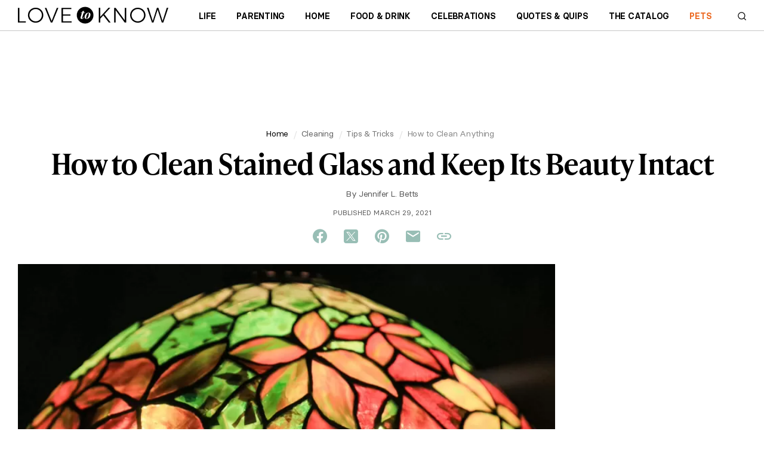

--- FILE ---
content_type: text/html; charset=utf-8
request_url: https://www.lovetoknow.com/home/cleaning/how-clean-stained-glass-keep-its-beauty-intact
body_size: 94121
content:
<!DOCTYPE html>
<html lang="en"> <head> <meta charset="UTF-8"> <meta name="viewport" content="width=device-width,initial-scale=1"> <meta name="theme_color" content="#E00022"> <link
rel="preload"
href="https://cf.ltkcdn.net/cleaning/images/std-xs/271743-340x227-how-clean-stained-glass.webp"
as="image"
imagesrcset="https://cf.ltkcdn.net/cleaning/images/std-xs/271743-340x227-how-clean-stained-glass.webp 340w,
https://cf.ltkcdn.net/cleaning/images/std-sm/271743-423x282-how-clean-stained-glass.webp 423w"
imagesizes="95vw"
type="image/webp"
media="(max-width:615px)"> <link rel="preload" href="https://cf.ltkcdn.net/fonts/icons9.woff2" as="font" type="font/woff2" crossorigin> <link rel="preconnect" href="https://htlbid.com/v3/LoveToKnow.com"> <script> window.dataLayer = window.dataLayer || [];
dataLayer.push({
'cmpIsQuantcast': true,
'gaTrackingId': '',
'htlBidEndpoint': 'https://htlbid.com/v3/LoveToKnow.com',
'isNewSite': false,
});
(function(w,d,s,l,i){w[l]=w[l]||[];w[l].push({'gtm.start':
new Date().getTime(),event:'gtm.js'});var f=d.getElementsByTagName(s)[0],
j=d.createElement(s),dl=l!='dataLayer'?'&l='+l:'';j.async=true;j.src=
'https://www.googletagmanager.com/gtm.js?id='+i+dl + '';f.parentNode.insertBefore(j,f);
})(window,document,'script','dataLayer','GTM-KJH52LG');</script>
<style> @charset "UTF-8";.buy-button-container{display:flex;flex-direction:column;justify-content:space-between}.buy-button-container .button-content{display:flex;height:100%}.buy-button-container .button-content .button-text{color:black;display:flex;vertical-align:middle;align-items:center;justify-content:center;text-align:left;margin-top:1px}.buy-button-container .button-content .button-icon{margin-left:auto}.buy-button-container .button-content .icon-black{display:flex}.buy-button-container .button-content .icon-white{display:none}.buy-button-container .button2{letter-spacing:-0.25px;line-height:20px;font-weight:bold;width:100%;background:white!important;border-radius:6px;border:2px solid black;color:black;padding:.7em .8em;margin:.4em 0;text-transform:uppercase;font-size:1rem;min-height:48px;height:auto;text-decoration:none}.buy-button-container .button2:hover{cursor:pointer}.buy-button-container .button2:hover{background:black!important;color:white}.buy-button-container .button2:hover .button-text{color:white}.buy-button-container .button2:hover .icon-black{display:none}.buy-button-container .button2:hover .icon-white{display:flex}*,*:before,*:after{box-sizing:border-box}body,p,h1,h2,h3,h4,ul,ol,figure{margin:0;padding:0;font-weight:inherit}ul,ol{list-style:none}a:not([name]),u{text-decoration:none}img{max-width:100%;height:auto;vertical-align:text-top}.sidebar section,li{page-break-inside:avoid;-webkit-column-break-inside:avoid;break-inside:avoid}input{outline:0}.content-related-slideshows,.grid{overflow:visible;clear:both}.content-related-slideshows::after,.grid::after{content:"";display:block;clear:both}.cell:not(.supernav2),.content-related-slideshows .slideshow{display:block;float:left;width:100%}.grid.centered{text-align:center}.grid.centered>*{text-align:left;display:inline-block;float:none}.content-related-slideshows{margin-left:-10px}.grid.boxed,.footer-small{padding:10px 10px 0 0}.cell:not(.supernav2),.content-related-slideshows .slideshow{padding:0 0 10px 10px}.ad-article-bottom{padding:10px 0}.breadcrumbs ol,.slideshow-title,.sidebar header{padding:5px 0}.header{padding:0 10px}.body,.footer-small .footer-about ul,.slideshow-image,.content-related header{padding-top:10px}#useful,.formUseful,form[class='useful'],.content-header h1,.content-related{padding-bottom:10px}.slideshow-title,.sidebar header,.sidebar-slideshows .sidebar-title{margin-bottom:10px}@media(min-width:615px){.content-related-slideshows{margin-left:-15px}.grid.boxed,.footer-small{padding:15px 15px 0 0}.cell:not(.supernav2),.content-related-slideshows .slideshow{padding:0 0 15px 15px}.ad-article-bottom{padding:15px 0}.breadcrumbs ol,.slideshow-title,.sidebar header{padding:7.5px 0}.header{padding:0 15px}.body,.footer-small .footer-about ul,.slideshow-image,.content-related header{padding-top:15px}#useful,.formUseful,form[class='useful'],.content-header h1,.content-related{padding-bottom:15px}.slideshow-title,.sidebar header,.sidebar-slideshows .sidebar-title{margin-bottom:15px}}@media(min-width:980px){.content-related-slideshows{margin-left:-20px}.grid.boxed,.footer-small{padding:20px 20px 0 0}.cell:not(.supernav2),.content-related-slideshows .slideshow{padding:0 0 20px 20px}.ad-article-bottom{padding:20px 0}.breadcrumbs ol,.slideshow-title,.sidebar header{padding:10px 0}.header{padding:0 20px}.body,.footer-small .footer-about ul,.slideshow-image,.content-related header{padding-top:20px}#useful,.formUseful,form[class='useful'],.content-header h1,.content-related{padding-bottom:20px}.slideshow-title,.sidebar header,.sidebar-slideshows .sidebar-title{margin-bottom:20px}}@media(min-width:615px){main:not(.main-full-width),.sidebar{float:left;clear:none;width:66.667%}.sidebar{width:33.333%}}@media(min-width:750px) and (min-width:1150px){.relatedRecirculationContainer{width:100%}}@media(min-width:980px) and (min-width:1150px){.relatedRecirculationContainer{width:100%}}@media(min-width:1200px) and (min-width:1150px){.relatedRecirculationContainer{width:100%}}@media(min-width:750px){main:not(.main-full-width){width:calc(100% - 315px)}.sidebar,.sidebar .ad{width:300px}.sidebar{margin-left:15px}}@media(min-width:980px){main:not(.main-full-width){width:calc(100% - 320px)}.sidebar,.sidebar .ad{width:300px}.sidebar{margin-left:20px}}@media(min-width:1200px){main:not(.main-full-width){width:calc(100% - 320px)}.sidebar,.sidebar .ad{width:300px}.sidebar{margin-left:20px}}.footer-small .footer-social{width:33.333%}.footer-small .footer-logo{width:66.667%}@media(min-width:360px){.content-related-slideshows .slideshow{width:50%}.footer-small .footer-social{width:40%}.footer-small .footer-logo{width:60%}}@media(min-width:400px){.footer-small .footer-logo,.footer-small .footer-social{width:50%}}@media(min-width:1150px){.grid:not(.hero):not(.category-featured-grid):not(.sidebar)>*{padding:0}}.grid>.grid{padding:0}@font-face{font-family:'BasierCircle';src:url("https://cf.ltkcdn.net/fonts/basiercircle-regular-webfont.eot");src:url("https://cf.ltkcdn.net/fonts/basiercircle-regular-webfont.eot?#iefix") format("embedded-opentype"),url("https://cf.ltkcdn.net/fonts/basiercircle-regular-webfont.woff2") format("woff2"),url("https://cf.ltkcdn.net/fonts/basiercircle-regular-webfont.woff") format("woff"),url("https://cf.ltkcdn.net/fonts/basiercircle-regular-webfont.ttf") format("truetype");font-weight:normal;font-style:normal;font-display:swap}@font-face{font-family:'BasierCircle';src:url("https://cf.ltkcdn.net/fonts/basiercircle-semibold-webfont.eot");src:url("https://cf.ltkcdn.net/fonts/basiercircle-semibold-webfont.eot?#iefix") format("embedded-opentype"),url("https://cf.ltkcdn.net/fonts/basiercircle-semibold-webfont.woff2") format("woff2"),url("https://cf.ltkcdn.net/fonts/basiercircle-semibold-webfont.woff") format("woff"),url("https://cf.ltkcdn.net/fonts/basiercircle-semibold-webfont.ttf") format("truetype");font-weight:bold;font-style:normal;font-display:swap}@font-face{font-family:rounded;font-weight:700;src:local("Nunito-Bold"),local("Arial-BoldMT"),local("Arial")}input,body,.dateline{font:14px/1.2 'arial rounded mt bold','helvetica rounded',rounded,sans-serif;color:#000}.text{font:17px/1.4 BasierCircle,Georgia,serif}.text h2,.text h3{font-weight:bold}small{font:11px/1.1 sans-serif}a:not([name]){color:#6b6b6b;text-decoration:none}a:not([name]):hover{text-decoration:underline}a:not([name]):hover[class="hero-link"],a:not([name]):hover[data-network="Facebook"],a:not([name]):hover[data-network="Pinterest"],a:not([name]):hover[data-network="Google"]{text-decoration:none}input{-webkit-appearance:none}[type="text"],[type="search"],textarea{font:16px/1 sans-serif}html{-webkit-text-size-adjust:100%;font-size:16px}.sidebar-topics .sidebar-image span,.fatnav-featured-image,.slideshow-image{background:50% 25% / cover no-repeat;display:block}.sidebar-topics .sidebar-image span{padding-bottom:100%}.fatnav-featured-image{padding-bottom:75%}.slideshow-image{padding-bottom:56.25%}.image .caption,.text figcaption,.image{font:12px sans-serif;color:#6b6b6b;text-align:center}.image .caption,.text figcaption{padding-top:2px}.logo>.old-logo b,.floating-header-heart{display:inline-block;color:transparent;width:24px;height:24px;background:url([data-uri]) 0/24px 24px no-repeat}.logo{display:inline-block;color:#299de9;font-size:32px;line-height:42px;text-transform:lowercase}.logo>.old-logo b{height:42px;background-position:0 14px}.logo>.old-logo u{color:#f65f13}.logo:hover{text-decoration:none}.navbar-header .new-logo{background-image:url('data:image/svg+xml;utf8,<?xml%20version="1.0"%20encoding="utf-8"?><svg%20version="1.1"%20xmlns="http://www.w3.org/2000/svg"%20viewBox="98%20272%20600%2068"><polygon%20points="277.6,330.2%20277.6,308%20307.7,308%20307.7,302.8%20277.6,302.8%20277.6,281.8%20311.2,281.8%20311.2,276.6%20271.8,276.6%20271.8,335.4%20312.3,335.4%20312.3,330.2"/><polygon%20points="103.9,276.6%2098.1,276.6%2098.1,335.4%20129.8,335.4%20129.8,330.2%20103.9,330.2"/><polygon%20points="232.5,329%20211.5,276.6%20205.3,276.6%20229.3,335.4%20235.3,335.4%20259.5,276.6%20253.3,276.6"/><polygon%20points="524.4,326.4%20487.9,276.6%20481.8,276.6%20481.8,335.4%20487.6,335.4%20487.6,285.6%20524,335.4%20530.1,335.4%20530.1,276.6%20524.4,276.6"/><polygon%20points="466.4,276.5%20459.3,276.5%20426.7,312.3%20426.7,276.5%20420.9,276.5%20420.9,335.4%20426.7,335.4%20426.7,319.7%20438.6,306.8%20460.9,335.4%20468.1,335.4%20442.8,302.2"/><polygon%20points="691.8,276.5%20675.2,329.2%20658.4,276.5%20652.5,276.5%20635.9,329.2%20619.1,276.5%20612.8,276.5%20632.7,335.4%20638.7,335.4%20655.4,283.8%20672,335.4%20678,335.4%20697.9,276.5"/><path%20d="M184.1,280.1c-4.7-2.7-9.8-4-15.4-4c-5.6,0-10.8,1.3-15.4,4c-4.7,2.7-8.4,6.3-11.1,10.8c-2.7,4.5-4.1,9.5-4.1,15c0,5.4,1.4,10.5,4.1,15.1c2.7,4.6,6.5,8.2,11.1,10.9c4.7,2.7,9.8,4,15.4,4c5.6,0,10.8-1.3,15.4-4c4.7-2.7,8.4-6.3,11.1-10.9c2.7-4.6,4.1-9.6,4.1-15.1c0-5.4-1.4-10.4-4.1-15C192.5,286.3,188.8,282.7,184.1,280.1z%20M190.2,318.3c-2.2,3.8-5.3,6.8-9,9c-3.8,2.2-7.9,3.3-12.3,3.3c-4.5,0-8.6-1.1-12.4-3.3c-3.8-2.2-6.8-5.2-9.1-9c-2.2-3.8-3.4-8-3.4-12.4c0-4.5,1.1-8.6,3.4-12.4c2.2-3.8,5.3-6.7,9.1-8.9c3.8-2.2,8-3.3,12.4-3.3c4.4,0,8.5,1.1,12.3,3.3c3.8,2.2,6.8,5.2,9,8.9c2.2,3.8,3.4,7.9,3.4,12.4C193.5,310.3,192.4,314.5,190.2,318.3z"/><path%20d="M591.7,280.1c-4.7-2.7-9.8-4-15.4-4c-5.6,0-10.8,1.3-15.4,4c-4.7,2.7-8.4,6.3-11.1,10.8c-2.7,4.5-4.1,9.5-4.1,15c0,5.4,1.4,10.5,4.1,15.1c2.7,4.6,6.5,8.2,11.1,10.9c4.7,2.7,9.8,4,15.4,4c5.6,0,10.8-1.3,15.4-4c4.7-2.7,8.4-6.3,11.1-10.9c2.7-4.6,4.1-9.6,4.1-15.1c0-5.4-1.4-10.4-4.1-15C600.1,286.3,596.4,282.7,591.7,280.1z%20M597.7,318.3c-2.2,3.8-5.3,6.8-9,9c-3.8,2.2-7.9,3.3-12.3,3.3c-4.5,0-8.6-1.1-12.4-3.3c-3.8-2.2-6.8-5.2-9.1-9c-2.2-3.8-3.4-8-3.4-12.4c0-4.5,1.1-8.6,3.4-12.4c2.2-3.8,5.3-6.7,9.1-8.9s8-3.3,12.4-3.3c4.4,0,8.5,1.1,12.3,3.3c3.8,2.2,6.8,5.2,9,8.9c2.2,3.8,3.4,7.9,3.4,12.4C601.1,310.3,599.9,314.5,597.7,318.3z"/><path%20d="M399.4,306c0-18.4-14.9-33.3-33.3-33.3c0,0,0,0,0,0c-18.4,0-33.3,14.9-33.3,33.3c0,18.4,14.9,33.3,33.3,33.3c0,0,0,0,0,0C384.5,339.3,399.4,324.4,399.4,306z%20M360.3,315.5c-1.3,3.7-4.2,5.4-7.6,5.4c-3.4,0-4.9-1.8-4.9-4.5c0-0.9,0.2-1.8,0.5-2.8l4.8-16h-4.4l0.6-1.7h4.4l1.7-6.2c2.7,0,4.9-0.2,7-0.7l-1.9,6.9h5.4l-0.5,1.7h-5.6l-5.7,18.8c-0.1,0.3-0.1,0.7-0.1,0.9c0,0.9,0.6,1.4,1.4,1.4c1.3,0,2.3-1.2,3.4-3.9l0.7-1.9h1.7L360.3,315.5z%20M371.7,320.9c-5,0-7.8-2.6-7.8-7.6c0-7,5.1-17.5,15.7-17.5c5,0,7.8,2.6,7.8,7.6C387.4,310.5,382.3,320.9,371.7,320.9z"/><path%20d="M379.2,296.8c-3.7,0-8.9,11.7-8.9,20.1c0,2.2,0.5,3.1,1.7,3.1c3.6,0,8.9-11.2,8.9-20C380.7,297.5,380.1,296.8,379.2,296.8z"/></svg>');background-repeat:no-repeat;background-position:left center;height:100%;width:164px;background-size:contain}.navbar-header .new-logo2,.navbar-header .new-logo2-lovetoknow{background-image:url('data:image/svg+xml;utf8,<?xml%20version="1.0"%20encoding="utf-8"?><svg%20version="1.1"%20xmlns="http://www.w3.org/2000/svg"%20viewBox="98%20272%20600%2068"><polygon%20points="277.6,330.2%20277.6,308%20307.7,308%20307.7,302.8%20277.6,302.8%20277.6,281.8%20311.2,281.8%20311.2,276.6%20271.8,276.6%20271.8,335.4%20312.3,335.4%20312.3,330.2"/><polygon%20points="103.9,276.6%2098.1,276.6%2098.1,335.4%20129.8,335.4%20129.8,330.2%20103.9,330.2"/><polygon%20points="232.5,329%20211.5,276.6%20205.3,276.6%20229.3,335.4%20235.3,335.4%20259.5,276.6%20253.3,276.6"/><polygon%20points="524.4,326.4%20487.9,276.6%20481.8,276.6%20481.8,335.4%20487.6,335.4%20487.6,285.6%20524,335.4%20530.1,335.4%20530.1,276.6%20524.4,276.6"/><polygon%20points="466.4,276.5%20459.3,276.5%20426.7,312.3%20426.7,276.5%20420.9,276.5%20420.9,335.4%20426.7,335.4%20426.7,319.7%20438.6,306.8%20460.9,335.4%20468.1,335.4%20442.8,302.2"/><polygon%20points="691.8,276.5%20675.2,329.2%20658.4,276.5%20652.5,276.5%20635.9,329.2%20619.1,276.5%20612.8,276.5%20632.7,335.4%20638.7,335.4%20655.4,283.8%20672,335.4%20678,335.4%20697.9,276.5"/><path%20d="M184.1,280.1c-4.7-2.7-9.8-4-15.4-4c-5.6,0-10.8,1.3-15.4,4c-4.7,2.7-8.4,6.3-11.1,10.8c-2.7,4.5-4.1,9.5-4.1,15c0,5.4,1.4,10.5,4.1,15.1c2.7,4.6,6.5,8.2,11.1,10.9c4.7,2.7,9.8,4,15.4,4c5.6,0,10.8-1.3,15.4-4c4.7-2.7,8.4-6.3,11.1-10.9c2.7-4.6,4.1-9.6,4.1-15.1c0-5.4-1.4-10.4-4.1-15C192.5,286.3,188.8,282.7,184.1,280.1z%20M190.2,318.3c-2.2,3.8-5.3,6.8-9,9c-3.8,2.2-7.9,3.3-12.3,3.3c-4.5,0-8.6-1.1-12.4-3.3c-3.8-2.2-6.8-5.2-9.1-9c-2.2-3.8-3.4-8-3.4-12.4c0-4.5,1.1-8.6,3.4-12.4c2.2-3.8,5.3-6.7,9.1-8.9c3.8-2.2,8-3.3,12.4-3.3c4.4,0,8.5,1.1,12.3,3.3c3.8,2.2,6.8,5.2,9,8.9c2.2,3.8,3.4,7.9,3.4,12.4C193.5,310.3,192.4,314.5,190.2,318.3z"/><path%20d="M591.7,280.1c-4.7-2.7-9.8-4-15.4-4c-5.6,0-10.8,1.3-15.4,4c-4.7,2.7-8.4,6.3-11.1,10.8c-2.7,4.5-4.1,9.5-4.1,15c0,5.4,1.4,10.5,4.1,15.1c2.7,4.6,6.5,8.2,11.1,10.9c4.7,2.7,9.8,4,15.4,4c5.6,0,10.8-1.3,15.4-4c4.7-2.7,8.4-6.3,11.1-10.9c2.7-4.6,4.1-9.6,4.1-15.1c0-5.4-1.4-10.4-4.1-15C600.1,286.3,596.4,282.7,591.7,280.1z%20M597.7,318.3c-2.2,3.8-5.3,6.8-9,9c-3.8,2.2-7.9,3.3-12.3,3.3c-4.5,0-8.6-1.1-12.4-3.3c-3.8-2.2-6.8-5.2-9.1-9c-2.2-3.8-3.4-8-3.4-12.4c0-4.5,1.1-8.6,3.4-12.4c2.2-3.8,5.3-6.7,9.1-8.9s8-3.3,12.4-3.3c4.4,0,8.5,1.1,12.3,3.3c3.8,2.2,6.8,5.2,9,8.9c2.2,3.8,3.4,7.9,3.4,12.4C601.1,310.3,599.9,314.5,597.7,318.3z"/><path%20d="M399.4,306c0-18.4-14.9-33.3-33.3-33.3c0,0,0,0,0,0c-18.4,0-33.3,14.9-33.3,33.3c0,18.4,14.9,33.3,33.3,33.3c0,0,0,0,0,0C384.5,339.3,399.4,324.4,399.4,306z%20M360.3,315.5c-1.3,3.7-4.2,5.4-7.6,5.4c-3.4,0-4.9-1.8-4.9-4.5c0-0.9,0.2-1.8,0.5-2.8l4.8-16h-4.4l0.6-1.7h4.4l1.7-6.2c2.7,0,4.9-0.2,7-0.7l-1.9,6.9h5.4l-0.5,1.7h-5.6l-5.7,18.8c-0.1,0.3-0.1,0.7-0.1,0.9c0,0.9,0.6,1.4,1.4,1.4c1.3,0,2.3-1.2,3.4-3.9l0.7-1.9h1.7L360.3,315.5z%20M371.7,320.9c-5,0-7.8-2.6-7.8-7.6c0-7,5.1-17.5,15.7-17.5c5,0,7.8,2.6,7.8,7.6C387.4,310.5,382.3,320.9,371.7,320.9z"/><path%20d="M379.2,296.8c-3.7,0-8.9,11.7-8.9,20.1c0,2.2,0.5,3.1,1.7,3.1c3.6,0,8.9-11.2,8.9-20C380.7,297.5,380.1,296.8,379.2,296.8z"/></svg>');background-repeat:no-repeat;background-position:left center;height:100%;width:252px;background-size:contain;transition:all .063s ease-in}.navbar-header .new-logo2-lovetoknowhealth{background-image:url([data-uri]);background-repeat:no-repeat;background-position:left center;height:100%;width:160px;background-size:contain;transition:all .063s ease-in}.navbar-header .new-logo2-lovetoknowpets{background-image:url([data-uri]);background-repeat:no-repeat;background-position:left center;height:100%;width:160px;background-size:contain;transition:all .063s ease-in}.navbar-header .old-logo{display:none}@media screen and (max-width:420px){.navbar-header .new-logo2{width:160px}}.content .new-logo{background-image:url('data:image/svg+xml;utf8,<?xml%20version="1.0"%20encoding="utf-8"?><svg%20version="1.1"%20xmlns="http://www.w3.org/2000/svg"%20viewBox="98%20272%20600%2068"><polygon%20points="277.6,330.2%20277.6,308%20307.7,308%20307.7,302.8%20277.6,302.8%20277.6,281.8%20311.2,281.8%20311.2,276.6%20271.8,276.6%20271.8,335.4%20312.3,335.4%20312.3,330.2"/><polygon%20points="103.9,276.6%2098.1,276.6%2098.1,335.4%20129.8,335.4%20129.8,330.2%20103.9,330.2"/><polygon%20points="232.5,329%20211.5,276.6%20205.3,276.6%20229.3,335.4%20235.3,335.4%20259.5,276.6%20253.3,276.6"/><polygon%20points="524.4,326.4%20487.9,276.6%20481.8,276.6%20481.8,335.4%20487.6,335.4%20487.6,285.6%20524,335.4%20530.1,335.4%20530.1,276.6%20524.4,276.6"/><polygon%20points="466.4,276.5%20459.3,276.5%20426.7,312.3%20426.7,276.5%20420.9,276.5%20420.9,335.4%20426.7,335.4%20426.7,319.7%20438.6,306.8%20460.9,335.4%20468.1,335.4%20442.8,302.2"/><polygon%20points="691.8,276.5%20675.2,329.2%20658.4,276.5%20652.5,276.5%20635.9,329.2%20619.1,276.5%20612.8,276.5%20632.7,335.4%20638.7,335.4%20655.4,283.8%20672,335.4%20678,335.4%20697.9,276.5"/><path%20d="M184.1,280.1c-4.7-2.7-9.8-4-15.4-4c-5.6,0-10.8,1.3-15.4,4c-4.7,2.7-8.4,6.3-11.1,10.8c-2.7,4.5-4.1,9.5-4.1,15c0,5.4,1.4,10.5,4.1,15.1c2.7,4.6,6.5,8.2,11.1,10.9c4.7,2.7,9.8,4,15.4,4c5.6,0,10.8-1.3,15.4-4c4.7-2.7,8.4-6.3,11.1-10.9c2.7-4.6,4.1-9.6,4.1-15.1c0-5.4-1.4-10.4-4.1-15C192.5,286.3,188.8,282.7,184.1,280.1z%20M190.2,318.3c-2.2,3.8-5.3,6.8-9,9c-3.8,2.2-7.9,3.3-12.3,3.3c-4.5,0-8.6-1.1-12.4-3.3c-3.8-2.2-6.8-5.2-9.1-9c-2.2-3.8-3.4-8-3.4-12.4c0-4.5,1.1-8.6,3.4-12.4c2.2-3.8,5.3-6.7,9.1-8.9c3.8-2.2,8-3.3,12.4-3.3c4.4,0,8.5,1.1,12.3,3.3c3.8,2.2,6.8,5.2,9,8.9c2.2,3.8,3.4,7.9,3.4,12.4C193.5,310.3,192.4,314.5,190.2,318.3z"/><path%20d="M591.7,280.1c-4.7-2.7-9.8-4-15.4-4c-5.6,0-10.8,1.3-15.4,4c-4.7,2.7-8.4,6.3-11.1,10.8c-2.7,4.5-4.1,9.5-4.1,15c0,5.4,1.4,10.5,4.1,15.1c2.7,4.6,6.5,8.2,11.1,10.9c4.7,2.7,9.8,4,15.4,4c5.6,0,10.8-1.3,15.4-4c4.7-2.7,8.4-6.3,11.1-10.9c2.7-4.6,4.1-9.6,4.1-15.1c0-5.4-1.4-10.4-4.1-15C600.1,286.3,596.4,282.7,591.7,280.1z%20M597.7,318.3c-2.2,3.8-5.3,6.8-9,9c-3.8,2.2-7.9,3.3-12.3,3.3c-4.5,0-8.6-1.1-12.4-3.3c-3.8-2.2-6.8-5.2-9.1-9c-2.2-3.8-3.4-8-3.4-12.4c0-4.5,1.1-8.6,3.4-12.4c2.2-3.8,5.3-6.7,9.1-8.9s8-3.3,12.4-3.3c4.4,0,8.5,1.1,12.3,3.3c3.8,2.2,6.8,5.2,9,8.9c2.2,3.8,3.4,7.9,3.4,12.4C601.1,310.3,599.9,314.5,597.7,318.3z"/><path%20d="M399.4,306c0-18.4-14.9-33.3-33.3-33.3c0,0,0,0,0,0c-18.4,0-33.3,14.9-33.3,33.3c0,18.4,14.9,33.3,33.3,33.3c0,0,0,0,0,0C384.5,339.3,399.4,324.4,399.4,306z%20M360.3,315.5c-1.3,3.7-4.2,5.4-7.6,5.4c-3.4,0-4.9-1.8-4.9-4.5c0-0.9,0.2-1.8,0.5-2.8l4.8-16h-4.4l0.6-1.7h4.4l1.7-6.2c2.7,0,4.9-0.2,7-0.7l-1.9,6.9h5.4l-0.5,1.7h-5.6l-5.7,18.8c-0.1,0.3-0.1,0.7-0.1,0.9c0,0.9,0.6,1.4,1.4,1.4c1.3,0,2.3-1.2,3.4-3.9l0.7-1.9h1.7L360.3,315.5z%20M371.7,320.9c-5,0-7.8-2.6-7.8-7.6c0-7,5.1-17.5,15.7-17.5c5,0,7.8,2.6,7.8,7.6C387.4,310.5,382.3,320.9,371.7,320.9z"/><path%20d="M379.2,296.8c-3.7,0-8.9,11.7-8.9,20.1c0,2.2,0.5,3.1,1.7,3.1c3.6,0,8.9-11.2,8.9-20C380.7,297.5,380.1,296.8,379.2,296.8z"/></svg>');background-repeat:no-repeat;background-position:left center;height:20px;width:180px;background-size:contain;margin:40px auto 40px auto}.content .old-logo{display:none}@font-face{font-family:icons;src:url(https://cf.ltkcdn.net/fonts/icons9.woff2) format("woff2"),url(https://cf.ltkcdn.net/fonts/icons9.woff) format("woff")}i,.fatnav-featured-title:before,.text a[href*="//"]:after,#useful .yes:before,#useful .no:before,.formUseful .yes:before,.formUseful .no:before,form[class='useful'] .yes:before,form[class='useful'] .no:before,.slideshow-image amp-img:after,.slideshow-title:before{font-family:'icons'!important;speak:none;font-size:14px;font-style:normal;font-weight:normal;font-variant:normal;text-transform:none;line-height:1;cursor:default}@font-face{font-family:'social-icons';src:url("https://cf.ltkcdn.net/fonts/social-icons-v2.eot?7zsf1z");src:url("https://cf.ltkcdn.net/fonts/social-icons-v2.eot?7zsf1z#iefix") format("embedded-opentype"),url("https://cf.ltkcdn.net/fonts/social-icons-v2.ttf?7zsf1z") format("truetype"),url("https://cf.ltkcdn.net/fonts/social-icons-v2.woff?7zsf1z") format("woff"),url("https://cf.ltkcdn.net/fonts/social-icons-v2.svg?7zsf1z#icomoon") format("svg");font-weight:normal;font-style:normal;font-display:block}.socialBottom .social-container.static.social-share{margin:.5rem 0 .5rem}.social-container.static.social-share{margin:16px 0 32px}.social-container.static.social-share i.fb,.social-container.static.social-share i.tw,.social-container.static.social-share i.twx,.social-container.static.social-share i.pn,.social-container.static.social-share i.lk,.social-container.static.social-share i.em{font-family:'social-icons'!important;speak:never;font-style:normal;font-weight:normal;font-variant:normal;text-transform:none;line-height:1;-webkit-font-smoothing:antialiased;-moz-osx-font-smoothing:grayscale}.social-container.static.social-share .twx:before{content:"\e900"}.social-container.static.social-share .fb:before{content:"\e901"}.social-container.static.social-share .em:before{content:"\e902"}.social-container.static.social-share .tw:before{content:"\e903"}.social-container.static.social-share .lk:before{content:"\e904"}.social-container.static.social-share .pn:before{content:"\e905"}.social-container.static.social-share .site-social,.social-container.static.social-share .site-share{display:flex;justify-content:center}.social-container.static.social-share .site-social .pn:before,.social-container.static.social-share .site-social .tw:before,.social-container.static.social-share .site-social .twx:before,.social-container.static.social-share .site-social .fb:before,.social-container.static.social-share .site-social .em:before,.social-container.static.social-share .site-social .lk:before,.social-container.static.social-share .site-share .pn:before,.social-container.static.social-share .site-share .tw:before,.social-container.static.social-share .site-share .twx:before,.social-container.static.social-share .site-share .fb:before,.social-container.static.social-share .site-share .em:before,.social-container.static.social-share .site-share .lk:before{display:inline-block;cursor:pointer;background:0;color:#000;font-size:24px;line-height:28px;margin:0 12px;width:28px;height:28px;text-align:center}body.lovetoknow .social-container.static.social-share .site-social .pn:before,body.lovetoknow .social-container.static.social-share .site-social .tw:before,body.lovetoknow .social-container.static.social-share .site-social .twx:before,body.lovetoknow .social-container.static.social-share .site-social .fb:before,body.lovetoknow .social-container.static.social-share .site-social .em:before,body.lovetoknow .social-container.static.social-share .site-social .lk:before,body.lovetoknow .social-container.static.social-share .site-share .pn:before,body.lovetoknow .social-container.static.social-share .site-share .tw:before,body.lovetoknow .social-container.static.social-share .site-share .twx:before,body.lovetoknow .social-container.static.social-share .site-share .fb:before,body.lovetoknow .social-container.static.social-share .site-share .em:before,body.lovetoknow .social-container.static.social-share .site-share .lk:before{color:#98beb5}body.lovetoknowhealth .social-container.static.social-share .site-social .pn:before,body.lovetoknowhealth .social-container.static.social-share .site-social .tw:before,body.lovetoknowhealth .social-container.static.social-share .site-social .twx:before,body.lovetoknowhealth .social-container.static.social-share .site-social .fb:before,body.lovetoknowhealth .social-container.static.social-share .site-social .em:before,body.lovetoknowhealth .social-container.static.social-share .site-social .lk:before,body.lovetoknowhealth .social-container.static.social-share .site-share .pn:before,body.lovetoknowhealth .social-container.static.social-share .site-share .tw:before,body.lovetoknowhealth .social-container.static.social-share .site-share .twx:before,body.lovetoknowhealth .social-container.static.social-share .site-share .fb:before,body.lovetoknowhealth .social-container.static.social-share .site-share .em:before,body.lovetoknowhealth .social-container.static.social-share .site-share .lk:before{color:#4eafac}body.lovetoknowpets .social-container.static.social-share .site-social .pn:before,body.lovetoknowpets .social-container.static.social-share .site-social .tw:before,body.lovetoknowpets .social-container.static.social-share .site-social .twx:before,body.lovetoknowpets .social-container.static.social-share .site-social .fb:before,body.lovetoknowpets .social-container.static.social-share .site-social .em:before,body.lovetoknowpets .social-container.static.social-share .site-social .lk:before,body.lovetoknowpets .social-container.static.social-share .site-share .pn:before,body.lovetoknowpets .social-container.static.social-share .site-share .tw:before,body.lovetoknowpets .social-container.static.social-share .site-share .twx:before,body.lovetoknowpets .social-container.static.social-share .site-share .fb:before,body.lovetoknowpets .social-container.static.social-share .site-share .em:before,body.lovetoknowpets .social-container.static.social-share .site-share .lk:before{color:#ffa180}.content-header .social-container.static.social-share{display:none}@media(min-width:615px){.content-header .social-container.static.social-share{display:block}}.site-share a{position:relative}.site-social i:before,.site-share i:before{color:#fff;width:2rem;height:2rem;border-radius:1rem;font-size:1.25rem;line-height:2rem;text-align:center;display:inline-block;margin-right:.5rem}@media(min-width:640px) and (max-width:1023px){html[lang="es"] .site-social i:before,html[lang="es"] .site-share i:before{margin-right:0}}.site-social .fb:before,.site-share .fb:before{content:'f'}.site-social .tw:before,.site-share .tw:before{content:'t'}.site-social .twx:before,.site-share .twx:before{content:'x'}.site-social .pn:before,.site-share .pn:before{content:'p'}.site-social .lk:before,.site-share .lk:before{content:'a'}.site-social .em:before,.site-share .em:before{content:'e'}.site-social .in:before,.site-share .in:before{content:"i"}.site-social .gp:before,.site-share .gp:before{content:'g';margin-right:0}#page-share{display:none}@media(min-width:980px){#page-share{display:block;position:fixed;top:40%;margin-left:-84px;z-index:9000}}@media(max-width:1300px){#page-share{display:none}}amp-sticky-ad>amp-ad[class*="ad-main-banner"]{left:0;transform:translateX(0%);margin-top:0}amp-sticky-ad.amp-sticky-display{display:none}.amp-title-spacer{display:none}@media(min-width:300px) and (max-width:727px){amp-sticky-ad.amp-sticky-display{display:flex}.amp-title-spacer{display:block;height:52px}}amp-ad[class*="ad-main-banner"]{position:relative;left:50%;transform:translateX(-50%);margin-top:72px;margin-bottom:8px}@media(max-width:727px){amp-ad[class*="ad-main-banner"]{margin-bottom:8px}}@media(min-width:728px){amp-ad[class*="ad-main-banner"]{margin-bottom:16px}}.ltk-amp .ad-sidebar-top amp-ad,.ltk-amp .ad-sidebar-bottom amp-ad,.ltk-amp .ad-article-bottom{position:relative;left:50%;transform:translateX(-50%)}.ad{text-align:center}.ad.shiftingAdRightRail{height:1500px}.ad.shiftingAdRightRail>div{position:-webkit-sticky;position:sticky;top:208px}.ad.shiftingAdRightRailSearch{min-height:250px}.ad.adForRecircDesktop{padding:20px 0 50px;display:none}@media(min-width:615px){.ad.adForRecircDesktop{display:block}}.ad.adForRecircMobile{display:none;padding:20px 0 52px}@media(min-width:280px) and (max-width:614px){.ad.adForRecircMobile{display:block}}.ad.adForVerticalDesktop{display:none}@media(min-width:980px){.ad.adForVerticalDesktop{display:block}}.ad.adForVerticalDesktop>.fixedHeightAd{height:90px}.ad.adForVerticalTablet{display:none}@media(min-width:769px) and (max-width:979px){.ad.adForVerticalTablet{display:block}}.ad.adForVerticalTablet>.fixedHeightAd{height:90px}.ad.adForVerticalMobile{display:none}@media(min-width:280px) and (max-width:768px){.ad.adForVerticalMobile{display:block}}.ad.adForVerticalMobile>.fixedHeightAd{height:250px}.ad.biggerPaddingReverse.adForVerticalDesktop{padding:60px 0 80px 0}.ad.biggerPaddingReverse.adForVerticalTablet{padding:80px 0 40px 0}.ad.biggerPaddingReverse.adForVerticalMobile{padding:80px 0 40px 0}.ad.biggerPadding{padding:40px 0 80px 0}.content-body .ad{display:inline-block;width:100%;border:solid;border-width:1px 0;padding:8px 0 0;box-sizing:content-box;margin-bottom:0}body.lovetoknow .content-body .ad{border-color:#e0ebe9}body.lovetoknowhealth .content-body .ad{border-color:#e4f3f3}body.lovetoknowpets .content-body .ad{border-color:#fff4f0}.content-body .ad-afs{border:0;padding:0;margin-bottom:0}.ad-skin{height:0;overflow:hidden}.ad-anchor{position:fixed;bottom:0;width:100%;background:rgba(153,153,153,0.7);padding-top:10px;z-index:1000}.ad-anchor>*{background:#333}@media(min-width:360px) and (max-width:399px){.ad-anchor{text-align:left;padding-left:10px}}@media(min-width:615px){.ad-anchor{bottom:auto;top:52px;padding-bottom:10px}.ad-anchor:before{top:10px;right:10px}}@media(min-width:615px){.ad-anchor-only-narrow,.ad-anchor-wide{position:static;background:#fff}.ad-anchor-only-narrow:before,.ad-anchor-wide:before{display:none}.ad-anchor-only-narrow>:first-child,.ad-anchor-wide>:first-child{margin:15px 0}}@media(min-width:615px) and (min-width:980px){.ad-anchor-only-narrow,.ad-anchor-only-narrow>*,.ad-anchor-wide,.ad-anchor-wide>*{background:0}}.ad-anchor-disable{position:static;background:#fff}.ad-anchor-disable:before{display:none}.ad-anchor-disable>:first-child{margin:10px 0}@media(min-width:980px){.ad-anchor-disable,.ad-anchor-disable>*{background:0}}@media(max-width:614px){.ad-anchor-disable{display:none}}@media(min-width:615px){.no-sticky-banner{position:static;margin-bottom:10px;margin-top:-10px}.no-sticky-banner.no-sticky-banner-cancel-top-bottom-margin{margin-top:0;margin-bottom:0}.no-sticky-banner.no-sticky-banner-english{position:fixed}.no-sticky-banner>*{background-color:white}.bannerFixed{padding-left:0}}.bannerFixed{position:fixed;bottom:auto;top:0;right:auto;left:auto;width:100%;height:auto;border-bottom:1px solid #ccc;margin:0 auto;background-color:white;z-index:9997}.bannerFixed.bannerFixedNewHP{top:52px;margin-top:0;box-shadow:0 2px 8px 0 rgba(0,0,0,0.13)}@media(min-width:980px){.bannerFixed{position:fixed;bottom:0;top:0;right:40px;left:40px;width:inherit;height:130px;padding-left:0;border-bottom:1px solid #ccc;margin:0 auto;background-color:white;z-index:9997}.bannerFixed.bannerFixedNewHP{right:auto;left:auto}.bannerFixed.bannerFixed2{right:auto;left:auto}}@media(min-width:1200px){.bannerFixed{position:fixed;top:0;bottom:0;right:0;left:0;width:1120px;height:130px;padding-left:0;border-bottom:1px solid #ccc;margin:0 auto;background-color:white;z-index:9997}}@media(min-width:1280px){.bannerFixed{position:fixed;top:0;bottom:0;right:0;left:0;width:1120px;height:130px;padding-left:0;border-bottom:1px solid #ccc;margin:0 auto;background-color:white;z-index:9997}.bannerFixed.bannerFixedNewHP{top:52px;margin-top:0}.bannerFixed.bannerFixed2{top:0;background:#FFF;width:100vw;height:52px;border-bottom:0}}@media(max-width:727px){#ad-main-banner-slideshow{display:none}}@media(max-width:727px){#ad-main-banner-slideshow{display:none}}@media(max-width:587px){.sidebar .ad-sidebar-top,.sidebar .ad-sidebar-bottom{display:none}}@media(min-width:615px) and (max-width:749px){.ad-sidebar-bottom.sticky{width:inherit}}.sidebar-bottom-ad-top-sentinel,.sidebar-bottom-ad-flex-sentinel,.sidebar-bottom-ad-bottom-sentinel{margin:0;padding:0;height:1px;width:100%}.sidebar-bottom-ad-flex-sentinel,.sidebar-bottom-ad-bottom-sentinel{position:absolute;bottom:0}.ltk-sticky{bottom:auto;-webkit-transform:translate3d(0,0,0);-moz-transform:translate3d(0,0,0);transform:translate3d(0,0,0)}.ltk-sticky.ltk-sticky-stuck{position:fixed;top:120px}.fixed-banner .ltk-sticky.ltk-sticky-stuck{top:202px}.fixed-banner .ltk-sticky.ltk-sticky-stuck.es-only{top:150px}.ltk-sticky.ltk-sticky-end{position:absolute;bottom:0;top:auto}.ltk-sticky-ad{bottom:auto;-webkit-transform:translate3d(0,0,0);-moz-transform:translate3d(0,0,0);transform:translate3d(0,0,0)}.ltk-sticky-ad.ltk-sticky-ad-stuck{position:fixed;top:120px}.ltk-sticky-ad.ltk-sticky-ad-stuck.es-only{top:68px}.fixed-banner .ltk-sticky-ad.ltk-sticky-ad-stuck{top:202px}.fixed-banner .ltk-sticky-ad.ltk-sticky-ad-stuck.es-only{top:150px}.sticky-banner .ltk-sticky-ad.ltk-sticky-ad-stuck{top:180px}.ltk-sticky-ad.ltk-sticky-ad-end{position:absolute;bottom:0;top:auto}.ad-article-bottom{text-align:center}@media(min-width:588px){.ad-article-bottom{display:none}}.extra-banner{padding:20px 0}@media(max-width:614px){.mobile-no-ad{display:none}}.promo{font-family:BasierCircle,Georgia,serif;font-weight:normal;font-size:17px;letter-spacing:-0.2px;line-height:24px;margin-top:68px;color:rgba(0,0,0,0.87);position:relative}.promo::before{font-family:ivypresto-text,serif;content:attr(data-header);background:#fff;padding:0 10px;line-height:32px;font-size:16px;font-weight:bold;white-space:nowrap;display:inline-block;position:absolute;top:-18px;left:50%;transform:translateX(-50%);border:2px solid #98beb5}body.lovetoknowhealth .promo::before{border-color:#4eafac}body.lovetoknowpets .promo::before{border-color:#ffa180}.promo::after{content:attr(data-disclaimer);text-align:center;font-size:12px;line-height:16px;font-weight:normal;color:#999;display:block;position:absolute;top:-50px;width:100%}.promo-main{display:flex;flex-wrap:wrap;gap:12px;text-decoration:none;box-shadow:none!important;transition:none!important;border:2px solid #98beb5}body.lovetoknowhealth .promo-main{border-color:#4eafac}body.lovetoknowpets .promo-main{border-color:#ffa180}.promo-main figure,.promo-main header{margin:0;flex-basis:0;flex-grow:1}.promo-main figure{align-self:stretch;min-height:200px}.promo-main header{align-self:center;margin-top:16px;padding:6px 12px 6px 0}.promo-main figure img{height:100%;width:100%;object-fit:cover;vertical-align:top}.promo-main section{align-self:start;padding:4px 16px 16px}.promo-marker{font-family:BasierCircle,GillSans-SemiBold,Arial,sans-serif;font-weight:bold;font-size:14px;letter-spacing:-0.25px;text-transform:uppercase;color:white;padding:6px 8px;display:inline-block;line-height:1;background:#659f92}body.lovetoknowhealth .promo-marker{background:#49a29f}body.lovetoknowpets .promo-marker{background:#ec661d}.promo-heading{font-family:ivypresto-text,serif;margin-top:6px;font-weight:bold;font-size:22px;letter-spacing:-0.25px;line-height:25px;text-underline-offset:2px;text-decoration:2px underline #98beb5}body.lovetoknowhealth .promo-heading{text-decoration-color:#4eafac}body.lovetoknowpets .promo-heading{text-decoration-color:#ffa180}.promo-subheading{font-family:BasierCircle,GillSans-SemiBold,Arial,sans-serif;font-weight:bold;margin-bottom:4px}.promo-cta{font-family:BasierCircle,GillSans-SemiBold,Arial,sans-serif;font-weight:bold;margin-top:12px;letter-spacing:-0.25px;line-height:20px;font-weight:bold;border-radius:6px;border:2px solid black;color:black;background:white;padding:.7em .8em;text-transform:uppercase;font-size:1rem;min-height:48px;height:auto;display:flex;justify-content:space-between;align-items:stretch}.promo-cta::after{content:'';min-width:24px;background:center no-repeat url("data:image/svg+xml,%3Csvg%20width='20'%20height='14'%20viewBox='2%205%2020%2014'%20xmlns='http://www.w3.org/2000/svg'%20fill='none'%3E%3Cpolygon%20fill='%23000'%20points='15%205%2013.59%206.41%2018.17%2011%202%2011%202%2013%2018.17%2013%2013.58%2017.59%2015%2019%2022%2012'/%3E%3C/svg%3E")}@media(min-width:1024px){.promo{font-size:19px;line-height:28px;margin-top:44px}.promo::before{left:25px;transform:none;font-size:20px;padding:0 14px;line-height:38px}.promo::after{text-align:right;top:-24px}.promo-main{display:grid;grid-auto-flow:column;grid-template-rows:auto auto;row-gap:16px;column-gap:0}.promo-main figure{grid-row:span 2;width:290px;min-height:310px}.promo-main header{align-self:end;margin:0;padding:24px 44px 0}.promo-main section{padding:0 44px 24px}.promo-heading{font-size:24px;line-height:32px}}body{overflow-y:scroll;overflow-x:hidden;background:#fff}body.super-category main.main-full-width>div[data-track-section='Hero'],body.channel main.main-full-width>div[data-track-section='Hero']{margin-bottom:12px}.home-ad-banner{background:#FFF;width:100%}.body{margin-left:20px;margin-right:20px;background:#fff;overflow:visible}.body::after{content:"";display:block;clear:both}body.lovetoknow .cnx-ps .cnx-playspace-footer{border-color:#e0ebe9}body.lovetoknowhealth .cnx-ps .cnx-playspace-footer{border-color:#e4f3f3}body.lovetoknowpets .cnx-ps .cnx-playspace-footer{border-color:#fff4f0}@media(max-width:614px){.below-ad-wrapper,.below-ad-wrapper-es{margin-top:52px}}.callOut{margin:32px 0;padding:32px}body.lovetoknow .text .callOut ol>li::before,body.lovetoknowhealth .text .callOut ol>li::before,body.lovetoknowpets .text .callOut ol>li::before{background:#fff}body.lovetoknow .text .callOut{background:#edf5f2}body.lovetoknow .text .callOut ul>li::before{color:#98beb5}body.lovetoknowhealth .text .callOut{background:#e4f3f3}body.lovetoknowhealth .text .callOut ul>li::before{color:#4eafac}body.lovetoknowpets .text .callOut{background:#fff4f0}body.lovetoknowpets .text .callOut ul>li::before{color:#ffa180}@media(max-width:768px){.callOut{padding:24px}}.callOut .callOut-title{margin-bottom:24px;color:#202020;font-size:22px;font-weight:600;letter-spacing:0;line-height:30px;font-family:ivypresto-text,serif}@media(min-width:615px){.below-ad-wrapper{margin-top:182px}.super-category .below-ad-wrapper,.channel .below-ad-wrapper,.category .below-ad-wrapper{margin-top:187px}.static-page .below-ad-wrapper,.member .below-ad-wrapper{margin-top:52px}}@media(min-width:980px){body{background:#fff}.header,.navbar-header{padding:0 60px}.body,.footer,.title-breaker-wrapper{margin:0 40px}}@media(min-width:1200px){.header,.navbar-header{padding:0 calc(50% - 540px)}.header.navbar-header2,.navbar-header.navbar-header2{padding:0 30px;width:auto;max-width:1440px}.body,.footer,.title-breaker-wrapper{width:1120px;margin:0 auto}.body{margin-top:8px}}@media(min-width:1150px){.body{width:1070px;padding-right:0;margin:0 auto}}@media(min-width:1280px){.body.article-type,.body.chart-type{width:1220px;box-sizing:content-box}.body.article-type article>.content-body>div,.body.chart-type article>.content-body>div{width:750px;box-sizing:content-box;margin:0 auto}.body.article-type article>.content-body>div.ad.connatixAdPresent,.body.chart-type article>.content-body>div.ad.connatixAdPresent{display:block}.body.article-type>main,.body.chart-type>main{width:calc(100% - 320px)}.body.article-type>aside.article-sidebar,.body.article-type>aside.chart-sidebar,.body.chart-type>aside.article-sidebar,.body.chart-type>aside.chart-sidebar{width:300px;margin-left:20px}}.body.article-type article>.content-body>div.ad.connatixAdPresent,.body.chart-type article>.content-body>div.ad.connatixAdPresent,.body.slideshow-type article>.content-body>div.ad.connatixAdPresent,.body.recipe-type article>.content-body>div.ad.connatixAdPresent{margin:0 auto}@media(min-width:615px){body .banner-line,.body .banner-line{border-top:#000 solid thin;margin-left:15px;margin-bottom:15px}}@media(min-width:980px){body .banner-line,.body .banner-line{border-top:#000 solid thin;margin-left:20px;margin-bottom:20px}}body .banner-line{margin:0 auto;width:1070px}.title-bottom-sentinel{margin:0;padding:0;height:0}.title-breaker-wrapper{padding:30px 0;background-color:#fff}.title-breaker-wrapper>.title-breaker{background-image:repeating-linear-gradient(-45deg,#d2d2d2 1px,#d2d2d2 2px,#eee 3px,#eee 5px,#d2d2d2 6px);width:100%;min-height:45px}#gdpr_banner{text-align:center;width:100%;position:relative;z-index:99;background-color:#333}#gdpr_banner .banner-contents{padding:10px 15px}#gdpr_banner .cookie-pulltab{position:absolute;top:100%;right:0;padding:4px 5px;color:white;background-color:#333;font-size:80%;cursor:pointer}#gdpr_banner span{display:inline;margin-bottom:.5em;margin-right:15px;color:white;font-size:11px;line-height:1.25}#gdpr_banner span a{color:#298cd1;text-decoration:underline}#gdpr_banner .gdpr-button{display:inline-block;padding:5px 10px;color:white;background-color:#298cd1;cursor:pointer;transition-property:background-color;transition-duration:.4s;font-size:11px;margin-top:5px}#gdpr_banner .gdpr-button:hover,#gdpr_banner .gdpr-button:active{background-color:#3ca7f3}#gdpr_banner:not(.is-revokable) .revoke-button,#gdpr_banner.is-revokable[data-cookie="deny"] .revoke-button{display:none!important}#gdpr_banner.is-revokable[data-cookie="deny"] .dismiss-button{display:none}#gdpr_banner .allow-button{display:none}#gdpr_banner.is-explicit .allow-button,#gdpr_banner.is-revokable[data-cookie="deny"] .allow-button{display:inline-block}#gdpr_banner.is-bottom{position:fixed;left:0;right:0;bottom:0}@media(min-width:615px){#gdpr_banner span{font-size:14px;margin-right:15px}#gdpr_banner .gdpr-button{font-size:14px;margin-top:0}#gdpr_banner{z-index:9999}}.copyright{text-align:center;font-size:90%;color:#666;display:none}.covid-resouce-container{display:none}@media(max-width:614px){.covid-resouce-container{display:flex;background-color:#1c9dd8;height:52px;align-items:center}.covid-resouce-container a{text-decoration:none}.covid-resouce-container .covid-icon{margin-left:15px;margin-right:10px;height:31px;min-width:31px;background-image:url("[data-uri]");background-repeat:no-repeat;background-position:center center}.covid-resouce-container .covid-text{color:#fff;margin-right:5px;font-size:15px}.covid-resouce-container .covid-button{min-width:97px;margin-left:auto;margin-right:10px;background-color:#aaf0ff;color:#000;border-radius:5px;font-size:12px}.covid-resouce-container .covid-button-text{height:34px;align-items:center;display:flex;justify-content:center}}.socialBottom{border-top:thin solid;border-bottom:thin solid;margin:1rem 0}body.lovetoknow .socialBottom{border-color:#e0ebe9}body.lovetoknowhealth .socialBottom{border-color:#e4f3f3}body.lovetoknowpets .socialBottom{border-color:#fff4f0}@media(min-width:615px){.socialBottom{display:none}}.bannerFixed{height:auto;bottom:auto}@media(min-width:970px){#ad-main-banner>#ltkAdFillerDiv:last-child{height:250px;margin-bottom:0}}.slideshow .ad-slide.ad-anchor{display:none}.ad .shiftingAd{height:600px}.ad .shiftingAd>div{position:-webkit-sticky;position:sticky;top:52px}.new-and-popular-topics .ad .shiftingAd,.relatedRecirculationContainer .ad .shiftingAd{height:250px}@media(min-width:615px){.ad .shiftingAd{height:250px}.ad .shiftingAd>div{top:291px}.new-and-popular-topics .ad .shiftingAd{height:90px}}.shiftingAd.connatixAdPresent{display:none}.ad.connatixAdPresent{border:0}@media(min-width:615px){.shiftingAd.connatixAdPresent{display:block}.ad.connatixAdPresent{border-width:1px 0}}.slideshowText{margin-top:16px}.article .text p,.chart .text p,.recipe .text p,.quiz .text p,.slideshow .text p,.category .text p{color:rgba(0,0,0,0.87);font-size:19px;font-family:BasierCircle,Georgia,serif;font-weight:normal;font-weight:normal;letter-spacing:-0.2px;line-height:28px}.article .text ul,.chart .text ul,.recipe .text ul,.quiz .text ul,.slideshow .text ul,.article .text ul li,.chart .text ul li,.recipe .text ul li,.quiz .text ul li,.slideshow .text ul li{font-size:19px}#SurveyMonkeyModal{display:none;position:fixed;z-index:5000000;left:0;top:0;width:100%;height:100%;overflow:auto;background-color:black;background-color:rgba(0,0,0,0.4)}#SurveyMonkeyModal .content{position:absolute;padding:0;background-color:#fff;margin:0;border:1px solid #888;width:430px;height:auto;left:50%;top:50%;transform:translate(-50%,-50%)}#SurveyMonkeyModal .close{position:absolute;right:0;top:0;color:#aaa;font-size:32px;margin-top:10px;margin-right:10px;cursor:pointer;color:#fff;border-radius:50%;background:#12a1c3;display:inline-block;height:32px;width:32px;padding:16px 0 0 7px;line-height:0}#SurveyMonkeyModal .message{text-align:center}#SurveyMonkeyModal .message p{color:#737373;font-family:Georgia,serif}#SurveyMonkeyModal .message h1{margin:0 0 30px 0;border:0;padding:0;color:black}#SurveyMonkeyModal .message h2{margin-top:15px;color:black;border:0;padding:0}#SurveyMonkeyModal .surveyLink{display:inline-block;margin:30px 0;border-radius:4px;background-color:#12a1c3;padding:17px 45px 17px 45px}#SurveyMonkeyModal a.surveyLink{color:#fff;font-size:14px;text-decoration:none;cursor:pointer}#SurveyMonkeyModal .close:hover{color:#6e6e6e;text-decoration:none;cursor:pointer}@media(max-width:460px){#SurveyMonkeyModal .content{width:100%}}.ltk-connatix-container-outer{position:relative;padding-bottom:68%}@media(min-width:769px){.article .ltk-connatix-container-outer,.chart .ltk-connatix-container-outer,.slideshow .ltk-connatix-container-outer,.recipe .ltk-connatix-container-outer{padding-bottom:66%}}@media(max-width:768px){.article .ltk-connatix-container-outer,.chart .ltk-connatix-container-outer,.slideshow .ltk-connatix-container-outer,.recipe .ltk-connatix-container-outer{margin-bottom:22px}}@media(max-width:768px){.article .connatixAdPresent+.LtkBlockTop h2,.chart .connatixAdPresent+.LtkBlockTop h2,.slideshow .connatixAdPresent+.LtkBlockTop h2,.recipe .connatixAdPresent+.LtkBlockTop h2{margin-top:64px}}.ltk-connatix-container{position:absolute;top:0;left:0;width:100%;height:100%}.languageEnglish #ad-main-banner.noDisplay,.languageEnglish .content-related,.languageEnglish .content-related-slideshows,.languageEnglish .content-comments{display:none}.search{position:relative;display:inline-block}.search:not(.search2){width:80%;max-width:18.75rem;height:32px}.search ::-webkit-input-placeholder{font:smaller/32px sans-serif}.search :-ms-input-placeholder{font:smaller/32px sans-serif}.search ::-moz-placeholder{font:smaller/32px sans-serif}.search:not(.search2) [type="search"]{position:absolute;height:32px;line-height:32px;right:0;font-size:15px}@media(min-width:980px){.search:not(.search2) [type="search"]{opacity:1}}.search:not(.search2) button.search-btn,.search:not(.search2) [type="submit"]{border:0;color:transparent;width:32px;height:32px;line-height:32px;font-size:20px;border-radius:16px;padding:0}.search.search2 [type="submit"]{border:0;border-bottom:1px solid #979797;color:transparent;width:auto;height:28px;line-height:32px;border-radius:0;padding:0}.search.primary [type="search"]{background:#eee;background:#eee;padding:0 1.375rem 0 .125rem;opacity:1;right:0;width:100%;height:32px;line-height:32px;border:1px solid #999;border-radius:6px}.search.primary [type="submit"]{border:0;color:transparent;width:32px;height:32px;line-height:34px;font-size:20px;border-radius:16px;background:#e00022 no-repeat center/20px url([data-uri]);padding:0;position:absolute;right:-10px;box-shadow:-2px 0 2px #999}.header{background:#000;box-shadow:0 4px 4px rgba(0,0,0,0.25);position:fixed;top:0;width:100%;z-index:20;height:52px;overflow:hidden;display:table}.header>*{display:table-cell;vertical-align:middle;width:1%;white-space:nowrap}.navbar-header{padding:0 16px}.header-logo{line-height:42px}.header-tools{text-align:right}.header-section,.header-section-breadcrumb,.hide-me-from-section-breadcrumb-on-mobile,.header-social{display:none}.search.header-search:not(.header-search2){width:auto}.search.header-search [type="submit"]{position:relative;right:auto}.search.header-search.header-search2 [type="submit"]{left:-4px}.floating-header{opacity:0}.header-search-link2{width:14px;height:14px;background:no-repeat center/14px url("[data-uri]")}.header-search-link2:hover{cursor:pointer}.header-search-form-container2{position:absolute;top:53px;background:#FFF;padding:16px;box-shadow:0 8px 10px 1px rgba(84,110,122,0.06),0px 3px 14px 2px rgba(84,110,122,0.12),0px 5px 5px -3px rgba(84,110,122,0.2);height:61px;width:376px;max-width:376px;display:flex;flex-direction:row;justify-content:center}@media(min-width:980px) and (max-width:1440px){.header-search-form-container2{left:calc(100vw - 376px)}}.hide-element{display:none}.header-search [type="search"]{transition:opacity .5s,width .5s,padding .5s;width:0;right:0;padding:0;box-shadow:-6px 0 12px 6px #000;opacity:0}.header-search [type="search"]::-webkit-search-cancel-button{display:none}.header-search [type="submit"]{box-shadow:none;background:no-repeat center/16px url("data:image/svg+xml,%3C%3Fxml%20version='1.0'%3F%3E%3Csvg%20xmlns='http://www.w3.org/2000/svg'%20viewBox='0%200%20512%20512'%3E%3Cpath%20fill='%23aaa'%20d='M496.1,435.7L374.9,332.6c-12.5-11.3-25.9-16.5-36.8-16c28.6-33.5,45.9-77,45.9-124.6C384,86,298,0,192,0S0,86,0,192s86,192,192,192c47.5,0,91.1-17.3,124.6-45.9c-0.5,10.8,4.7,24.2,16,36.8l103.1,121.3c17.7,19.6,46.5,21.3,64.1,3.7S515.8,453.4,496.1,435.7L496.1,435.7z%20M192,320c-70.7,0-128-57.3-128-128S121.3,64,192,64s128,57.3,128,128S262.7,320,192,320z'/%3E%3C/svg%3E%0A")}.header-search.full [type="search"]{opacity:1;width:11.75rem;padding:0 1.375rem 0 14px;font-size:15px}.header-search.full [type="submit"]{background-size:12px}.header-search.header-search2 [type="search"]{width:75%;color:black;font-size:18px;letter-spacing:-0.6px;padding-left:0;vertical-align:bottom}.header-search.header-search2 [type="submit"]{width:22%;background:0;color:black;font-family:GillSans,Arial,sans-serif;font-size:18px;letter-spacing:-0.6px;text-align:left}.floating-header{box-shadow:none;padding-top:.625rem;transition:opacity .5s,z-index .5s;z-index:10}.floating-header.on{opacity:1;z-index:1010}.floating-header>*{display:block;float:left;width:auto}.floating-header .header-search{z-index:1}.floating-header .header-search,.floating-header .ltk-bookmark{float:right}.floating-header .ltk-bookmark{display:none;border:0;background-color:#1c9dd8;color:transparent;width:32px;height:32px;line-height:34px;font-size:20px;border-radius:16px;padding:0;position:relative;margin-right:5px}.floating-header .ltk-bookmark:focus{outline:0}.floating-header .ltk-bookmark:hover,.floating-header .ltk-bookmark:active,.floating-header .ltk-bookmark.active{background-color:#fff}.floating-header .ltk-bookmark:hover>div.bm-flag,.floating-header .ltk-bookmark:active>div.bm-flag,.floating-header .ltk-bookmark.active>div.bm-flag{background-color:#1c9dd8}.floating-header .ltk-bookmark:hover>div.bm-flag>.bannerl,.floating-header .ltk-bookmark:active>div.bm-flag>.bannerl,.floating-header .ltk-bookmark.active>div.bm-flag>.bannerl{border-bottom-color:#fff;border-left-color:#1c9dd8}.floating-header .ltk-bookmark:hover>div.bm-flag>.bannerr,.floating-header .ltk-bookmark:active>div.bm-flag>.bannerr,.floating-header .ltk-bookmark.active>div.bm-flag>.bannerr{border-bottom-color:#fff;border-right-color:#1c9dd8}.floating-header .ltk-bookmark:hover>div.bm-flag:before,.floating-header .ltk-bookmark:hover>div.bm-flag:after,.floating-header .ltk-bookmark:active>div.bm-flag:before,.floating-header .ltk-bookmark:active>div.bm-flag:after,.floating-header .ltk-bookmark.active>div.bm-flag:before,.floating-header .ltk-bookmark.active>div.bm-flag:after{background-color:#fff}.floating-header .ltk-bookmark>div.bm-flag{width:12px;height:16px;background-color:#fff;position:relative;margin:7px 10px}.floating-header .ltk-bookmark>div.bm-flag>.bannerl{position:absolute;width:0;height:0;bottom:0;left:0;border-bottom:4px solid #1c9dd8;border-left:6px solid transparent}.floating-header .ltk-bookmark>div.bm-flag>.bannerr{position:absolute;width:0;height:0;bottom:0;right:0;border-bottom:4px solid #1c9dd8;border-right:6px solid transparent}.floating-header .ltk-bookmark>div.bm-flag:before,.floating-header .ltk-bookmark>div.bm-flag:after{content:'';position:absolute;background:#1c9dd8}.floating-header .ltk-bookmark>div.bm-flag:before{height:2px;width:6px;left:3px;top:5px}.floating-header .ltk-bookmark>div.bm-flag:after{height:6px;width:2px;left:5px;top:3px}.floating-header .ltk-bookmark>.indicator{display:none;position:absolute;left:8px;top:36px;width:12px;border-left:8px solid transparent;border-right:8px solid transparent;border-bottom:7px solid #1c9dde}.floating-header-heart{width:2.063rem;height:2.063rem}.floating-header-title span{display:none}#header-share{float:right}#header-share .pw-button{padding:0 5px 0 0}#header-share .pw-button__inner{min-width:inherit}.header-mobile-nav-search{margin:8px 0 8px 0;height:40px;width:325px}.header-mobile-nav-search form{padding-right:4px;position:relative;display:inline-block;width:325px;padding-left:15px}.header-mobile-nav-search .search.header-search.header-search2 [type="submit"]{width:20px;height:40px;color:transparent;line-height:32px;font-size:20px;background:no-repeat right/16px url([data-uri])}.header-mobile-nav-search .search.header-search.header-search2 [type="search"]{width:275px;height:40px;opacity:1;background-color:#fff}.header-mobile-nav-search .search.header-search.header-search2 [type="search"]::placeholder{color:#aaa;opacity:1}.header-mobile-nav-search .search.header-search.header-search2 [type="search"]::-ms-input-placeholder{color:#aaa}.header-mobile-nav-search .search.header-search.header-search2 [type="search"]::-ms-input-placeholder{color:#aaa}.header-tools2{display:none}@media(max-width:450px){.header-tools2{display:none}.allTopics{float:right;padding-top:18px;cursor:pointer}}@media(min-width:360px){.floating-header-heart{display:none}#header-share{float:left}.navbar>div.container>div.navbar-header>button.navbar-toggle{display:block}.navbar .allTopics{float:right;padding-top:18px;cursor:pointer}nav.collapse.navbar-collapse{display:none}nav.collapse.navbar-collapse.in{display:block}}@media(min-width:290px){div.header-section-breadcrumb{padding-top:14px;display:flex;flex-direction:column;align-items:center;justify-content:center;color:rgba(0,0,0,0.87);font-family:ivypresto-text,serif;font-size:24px;line-height:32px;letter-spacing:0;text-align:center}body.category div.header-section-breadcrumb{margin-bottom:28px}div.header-section-breadcrumb>.header-section-breadcrumb-vertical{font-size:48px;line-height:58px;letter-spacing:-1.5px}}@media(min-width:290px) and (max-width:768px){div.header-section-breadcrumb>.header-section-breadcrumb-vertical{font-size:36px;letter-spacing:-1.5px;line-height:42px}}@media(min-width:290px){body.channel div.header-section-breadcrumb h1,body.category div.header-section-breadcrumb h1{font-size:48px;line-height:58px;letter-spacing:-1.5px}}@media(min-width:290px) and (max-width:768px){body.channel div.header-section-breadcrumb h1,body.category div.header-section-breadcrumb h1{font-size:36px;line-height:42px}}@media(min-width:400px){.header-social{display:inline-block}.header-social i:before{margin:0 0 0 7px}.floating-header-heart{display:inline-block}#header-share{float:right}}@media(min-width:1000px){#header-share{display:none}}.allTopics{font-family:BasierCircle,GillSans-SemiBold,Arial,sans-serif;font-weight:bold}@media(min-width:1280px){.header{color:#ccc}.floating-header-title{white-space:normal;float:none;height:2rem;display:-webkit-box;display:-webkit-flex;display:flex;-webkit-box-align:center;-webkit-align-items:center;align-items:center}.floating-header-title span{display:block;padding:0 .5em;overflow:hidden;max-height:2rem;line-height:2rem}.header-tools{display:table-cell}.header-nav{display:none}.navbar>div.container.container2{max-width:1440px}.navbar>div.container>div.navbar-header>button.navbar-toggle{display:none}.navbar>div.container>div.navbar-header .allTopics{display:none}.navbar>div.container>div.navbar-header .header-tools2{display:block}.navbar>div.container>nav.collapse.navbar-collapse.in{display:none!important}}@media(min-width:750px){.header-section{width:auto;display:table-cell;text-align:center;font-size:1.5rem}.header-section a{color:#ccc;text-decoration:none}div.header-section-breadcrumb{padding-top:4px;display:flex;flex-direction:column;align-items:center;justify-content:center;color:rgba(0,0,0,0.87);font-family:ivypresto-text,serif;font-size:32px;letter-spacing:0;text-align:center}div.header-section-breadcrumb .header-section-breadcrumb-vertical{display:inline-block}div.header-section-breadcrumb .header-section-mini-container{display:flex;flex-direction:row;align-items:center;justify-content:center}div.header-section-breadcrumb .header-section-breadcrumb-separator{display:inline-block;margin-left:16px;margin-right:16px;font-size:14px;color:#e3e3e3;font-family:BasierCircle,GillSans-SemiBold,Arial,sans-serif;font-weight:bold}div.header-section-breadcrumb .header-section-breadcrumb-mini{display:inline-block;color:black;font-family:BasierCircle,GillSans-SemiBold,Arial,sans-serif;font-weight:bold;font-size:14px;font-weight:600;letter-spacing:-0.2px}div.header-section-breadcrumb .hide-me-from-section-breadcrumb-on-mobile{display:inline-block}div.header-section-breadcrumb .forced-size.size32{font-size:32px}.navbar>div.container>div.navbar-header>div.header-section{display:block}}@media(min-width:980px){.header-search:not(.header-search2){padding-left:10.375rem}.header-search [type="search"]{opacity:1;width:11.75rem;padding:0 1.375rem 0 14px;font-size:15px}.header-search [type="submit"]{background-size:12px}.floating-header-title{font-size:larger}#header-share{margin-right:20px}}@media(min-width:615px){.no-floating-header-on-bigger{display:none}}.navbar{height:52px;width:100%;min-height:50px}.navbar.navbar2{height:52px;max-height:52px}.navbar:not(.navbar2){box-shadow:0 4px 4px rgba(0,0,0,0.25)}.navbar.navbar-fixed-top{position:fixed;top:0;z-index:1001;border-width:0 0 1px}@media(min-width:615px){.navbar.navbar-top{top:0;z-index:1000;border-width:0 0 1px}.navbar.navbar-top:not(.navbar2){position:relative}.navbar.navbar-top.navbar2{position:fixed;margin:0 auto}}.navbar:before,.navbar:after{display:table;content:" "}.navbar:after{clear:both}.navbar>div.container{height:100%;margin-right:auto;margin-left:auto}.navbar>div.container:before,.navbar>div.container:after{display:table;content:" "}.navbar>div.container:after{clear:both}.navbar>div.container>div.navbar-header{height:100%;background-color:#000}.navbar>div.container>div.navbar-header:before,.navbar>div.container>div.navbar-header:after{display:table;content:" "}.navbar>div.container>div.navbar-header:after{clear:both}.navbar>div.container>div.navbar-header>button.navbar-toggle{position:relative;float:right;padding:9px 10px;margin-top:8px;margin-bottom:8px;margin-left:4px;background-color:transparent;background-image:none;border:1px solid transparent;border-radius:4px;cursor:pointer}.navbar>div.container>div.navbar-header>button.navbar-toggle>span.icon-bar{display:block;width:22px;height:2px;border-radius:1px;background-color:#fff}.navbar>div.container>div.navbar-header>button.navbar-toggle>span.icon-bar+span.icon-bar{margin-top:4px}.navbar>div.container>div.navbar-header>a.logo{float:left;height:100%}.navbar>div.container>div.navbar-header>div.header-section{margin:0 0 10px;text-align:center;margin-top:12px}.navbar>div.container>div.navbar-header>div.header-tools{position:relative;float:right;padding:10px 0}@media(min-width:1280px){.navbar>div.container>div.navbar-header>div.header-tools.header-tools2{padding:20px 0;margin-left:7%;z-index:16}}.navbar>div.container>div.navbar-header>div.header-tools.wide{width:79px}.navbar>div.container>div.navbar-header>div.header-tools>.ltk-bookmark{display:none;border:0;background-color:#1c9dd8;color:transparent;width:32px;height:32px;line-height:34px;font-size:20px;border-radius:16px;padding:0;position:absolute;left:0}.navbar>div.container>div.navbar-header>div.header-tools>.ltk-bookmark:focus{outline:0}.navbar>div.container>div.navbar-header>div.header-tools>.ltk-bookmark:hover,.navbar>div.container>div.navbar-header>div.header-tools>.ltk-bookmark:active,.navbar>div.container>div.navbar-header>div.header-tools>.ltk-bookmark.active{background-color:#fff}.navbar>div.container>div.navbar-header>div.header-tools>.ltk-bookmark:hover>div.bm-flag,.navbar>div.container>div.navbar-header>div.header-tools>.ltk-bookmark:active>div.bm-flag,.navbar>div.container>div.navbar-header>div.header-tools>.ltk-bookmark.active>div.bm-flag{background-color:#1c9dd8}.navbar>div.container>div.navbar-header>div.header-tools>.ltk-bookmark:hover>div.bm-flag>.bannerl,.navbar>div.container>div.navbar-header>div.header-tools>.ltk-bookmark:active>div.bm-flag>.bannerl,.navbar>div.container>div.navbar-header>div.header-tools>.ltk-bookmark.active>div.bm-flag>.bannerl{border-bottom-color:#fff;border-left-color:#1c9dd8}.navbar>div.container>div.navbar-header>div.header-tools>.ltk-bookmark:hover>div.bm-flag>.bannerr,.navbar>div.container>div.navbar-header>div.header-tools>.ltk-bookmark:active>div.bm-flag>.bannerr,.navbar>div.container>div.navbar-header>div.header-tools>.ltk-bookmark.active>div.bm-flag>.bannerr{border-bottom-color:#fff;border-right-color:#1c9dd8}.navbar>div.container>div.navbar-header>div.header-tools>.ltk-bookmark:hover>div.bm-flag:before,.navbar>div.container>div.navbar-header>div.header-tools>.ltk-bookmark:hover>div.bm-flag:after,.navbar>div.container>div.navbar-header>div.header-tools>.ltk-bookmark:active>div.bm-flag:before,.navbar>div.container>div.navbar-header>div.header-tools>.ltk-bookmark:active>div.bm-flag:after,.navbar>div.container>div.navbar-header>div.header-tools>.ltk-bookmark.active>div.bm-flag:before,.navbar>div.container>div.navbar-header>div.header-tools>.ltk-bookmark.active>div.bm-flag:after{background-color:#fff}.navbar>div.container>div.navbar-header>div.header-tools>.ltk-bookmark>div.bm-flag{width:12px;height:16px;background-color:#fff;position:relative;margin:7px 10px}.navbar>div.container>div.navbar-header>div.header-tools>.ltk-bookmark>div.bm-flag>.bannerl{position:absolute;width:0;height:0;bottom:0;left:0;border-bottom:4px solid #1c9dd8;border-left:6px solid transparent}.navbar>div.container>div.navbar-header>div.header-tools>.ltk-bookmark>div.bm-flag>.bannerr{position:absolute;width:0;height:0;bottom:0;right:0;border-bottom:4px solid #1c9dd8;border-right:6px solid transparent}.navbar>div.container>div.navbar-header>div.header-tools>.ltk-bookmark>div.bm-flag:before,.navbar>div.container>div.navbar-header>div.header-tools>.ltk-bookmark>div.bm-flag:after{content:'';position:absolute;background:#1c9dd8}.navbar>div.container>div.navbar-header>div.header-tools>.ltk-bookmark>div.bm-flag:before{height:2px;width:6px;left:3px;top:5px}.navbar>div.container>div.navbar-header>div.header-tools>.ltk-bookmark>div.bm-flag:after{height:6px;width:2px;left:5px;top:3px}.navbar>div.container>div.navbar-header>div.header-tools>.ltk-bookmark>.indicator{display:none;position:absolute;left:8px;top:36px;width:12px;border-left:8px solid transparent;border-right:8px solid transparent;border-bottom:7px solid #1c9dde}.navbar>div.container>#add-bookmark{display:none;position:absolute;z-index:1;background-color:#1c9dd8;height:auto;font-size:14px;line-height:18px;color:#fff;width:100%}.navbar>div.container>#add-bookmark.installed .add-bookmark-actions{display:none}.navbar>div.container>#add-bookmark>.add-bookmark-prompt{float:left;width:calc(100% - 40px);padding:15px 0 15px 15px;margin-bottom:5px}.navbar>div.container>#add-bookmark>.add-bookmark-prompt>span{display:block}.navbar>div.container>#add-bookmark>.add-bookmark-prompt>.add-bookmark-actions>button.add-bookmark-yes{float:right;margin-left:20px;width:120px;height:34px;border-radius:5px;background-color:#056e9e;color:#fff;text-transform:uppercase;border:0;cursor:pointer}.navbar>div.container>#add-bookmark>.add-bookmark-prompt>.add-bookmark-actions>button.add-bookmark-yes:focus{outline:0}.navbar>div.container>#add-bookmark>.add-bookmark-prompt>.add-bookmark-actions>button.add-bookmark-yes:active,.navbar>div.container>#add-bookmark>.add-bookmark-prompt>.add-bookmark-actions>button.add-bookmark-yes:hover{background-color:#04638e}.navbar>div.container>#add-bookmark>.add-bookmark-prompt>.add-bookmark-actions>a.add-bookmark-no{display:block;float:right;margin:10px;color:#fff;text-transform:uppercase;height:14px;font-size:12px;line-height:14px;cursor:pointer;text-decoration:none}.navbar>div.container>#add-bookmark>.add-bookmark-prompt>.add-bookmark-actions>a.add-bookmark-no:active,.navbar>div.container>#add-bookmark>.add-bookmark-prompt>.add-bookmark-actions>a.add-bookmark-no:hover{color:#056e9e}.navbar>div.container>#add-bookmark>.add-bookmark-dismiss{float:left}.navbar>div.container>#add-bookmark>.add-bookmark-dismiss>.add-bookmark-dismiss-action{width:14px;height:14px;display:flex;flex-direction:column;justify-content:center;position:absolute;top:15px;right:12px;opacity:.5}.navbar>div.container>#add-bookmark>.add-bookmark-dismiss>.add-bookmark-dismiss-action:active,.navbar>div.container>#add-bookmark>.add-bookmark-dismiss>.add-bookmark-dismiss-action:hover{opacity:1;cursor:pointer}.navbar>div.container>#add-bookmark>.add-bookmark-dismiss>.add-bookmark-dismiss-action:active:before,.navbar>div.container>#add-bookmark>.add-bookmark-dismiss>.add-bookmark-dismiss-action:active:after,.navbar>div.container>#add-bookmark>.add-bookmark-dismiss>.add-bookmark-dismiss-action:hover:before,.navbar>div.container>#add-bookmark>.add-bookmark-dismiss>.add-bookmark-dismiss-action:hover:after{background-color:#056e9e}.navbar>div.container>#add-bookmark>.add-bookmark-dismiss>.add-bookmark-dismiss-action:before,.navbar>div.container>#add-bookmark>.add-bookmark-dismiss>.add-bookmark-dismiss-action:after{content:'';background-color:#fff;position:relative}.navbar>div.container>#add-bookmark>.add-bookmark-dismiss>.add-bookmark-dismiss-action:before{transform:rotate(45deg);height:2px;top:2px;width:15px}.navbar>div.container>#add-bookmark>.add-bookmark-dismiss>.add-bookmark-dismiss-action:after{transform:rotate(-45deg);height:2px;top:0;width:15px}.navbar>div.container>nav.collapse{position:absolute;top:52px;width:100%}.navbar>div.container>nav.collapse.navbar-collapse{display:none}.navbar>div.container>nav.collapse.navbar-collapse.in{display:block}.navbar>div.container>nav.collapse.navbar-collapse>ol.supernav-verticals{position:relative;top:0;margin-bottom:20px}.navbar>div.container>nav.collapse:before,.navbar>div.container>nav.collapse:after{display:table;content:" "}.navbar>div.container>nav.collapse:after{clear:both}.navbar>div.container>nav.collapse .nav-menu-container{position:fixed;top:0;right:0;bottom:0;width:325px;z-index:9999}.nav-menu-container .ltk-logo,.nav-menu-container .lovetoknow-logo{background-image:url('data:image/svg+xml;utf8,<?xml%20version="1.0"%20encoding="utf-8"?><svg%20version="1.1"%20xmlns="http://www.w3.org/2000/svg"%20viewBox="98%20272%20600%2068"><polygon%20points="277.6,330.2%20277.6,308%20307.7,308%20307.7,302.8%20277.6,302.8%20277.6,281.8%20311.2,281.8%20311.2,276.6%20271.8,276.6%20271.8,335.4%20312.3,335.4%20312.3,330.2"/><polygon%20points="103.9,276.6%2098.1,276.6%2098.1,335.4%20129.8,335.4%20129.8,330.2%20103.9,330.2"/><polygon%20points="232.5,329%20211.5,276.6%20205.3,276.6%20229.3,335.4%20235.3,335.4%20259.5,276.6%20253.3,276.6"/><polygon%20points="524.4,326.4%20487.9,276.6%20481.8,276.6%20481.8,335.4%20487.6,335.4%20487.6,285.6%20524,335.4%20530.1,335.4%20530.1,276.6%20524.4,276.6"/><polygon%20points="466.4,276.5%20459.3,276.5%20426.7,312.3%20426.7,276.5%20420.9,276.5%20420.9,335.4%20426.7,335.4%20426.7,319.7%20438.6,306.8%20460.9,335.4%20468.1,335.4%20442.8,302.2"/><polygon%20points="691.8,276.5%20675.2,329.2%20658.4,276.5%20652.5,276.5%20635.9,329.2%20619.1,276.5%20612.8,276.5%20632.7,335.4%20638.7,335.4%20655.4,283.8%20672,335.4%20678,335.4%20697.9,276.5"/><path%20d="M184.1,280.1c-4.7-2.7-9.8-4-15.4-4c-5.6,0-10.8,1.3-15.4,4c-4.7,2.7-8.4,6.3-11.1,10.8c-2.7,4.5-4.1,9.5-4.1,15c0,5.4,1.4,10.5,4.1,15.1c2.7,4.6,6.5,8.2,11.1,10.9c4.7,2.7,9.8,4,15.4,4c5.6,0,10.8-1.3,15.4-4c4.7-2.7,8.4-6.3,11.1-10.9c2.7-4.6,4.1-9.6,4.1-15.1c0-5.4-1.4-10.4-4.1-15C192.5,286.3,188.8,282.7,184.1,280.1z%20M190.2,318.3c-2.2,3.8-5.3,6.8-9,9c-3.8,2.2-7.9,3.3-12.3,3.3c-4.5,0-8.6-1.1-12.4-3.3c-3.8-2.2-6.8-5.2-9.1-9c-2.2-3.8-3.4-8-3.4-12.4c0-4.5,1.1-8.6,3.4-12.4c2.2-3.8,5.3-6.7,9.1-8.9c3.8-2.2,8-3.3,12.4-3.3c4.4,0,8.5,1.1,12.3,3.3c3.8,2.2,6.8,5.2,9,8.9c2.2,3.8,3.4,7.9,3.4,12.4C193.5,310.3,192.4,314.5,190.2,318.3z"/><path%20d="M591.7,280.1c-4.7-2.7-9.8-4-15.4-4c-5.6,0-10.8,1.3-15.4,4c-4.7,2.7-8.4,6.3-11.1,10.8c-2.7,4.5-4.1,9.5-4.1,15c0,5.4,1.4,10.5,4.1,15.1c2.7,4.6,6.5,8.2,11.1,10.9c4.7,2.7,9.8,4,15.4,4c5.6,0,10.8-1.3,15.4-4c4.7-2.7,8.4-6.3,11.1-10.9c2.7-4.6,4.1-9.6,4.1-15.1c0-5.4-1.4-10.4-4.1-15C600.1,286.3,596.4,282.7,591.7,280.1z%20M597.7,318.3c-2.2,3.8-5.3,6.8-9,9c-3.8,2.2-7.9,3.3-12.3,3.3c-4.5,0-8.6-1.1-12.4-3.3c-3.8-2.2-6.8-5.2-9.1-9c-2.2-3.8-3.4-8-3.4-12.4c0-4.5,1.1-8.6,3.4-12.4c2.2-3.8,5.3-6.7,9.1-8.9s8-3.3,12.4-3.3c4.4,0,8.5,1.1,12.3,3.3c3.8,2.2,6.8,5.2,9,8.9c2.2,3.8,3.4,7.9,3.4,12.4C601.1,310.3,599.9,314.5,597.7,318.3z"/><path%20d="M399.4,306c0-18.4-14.9-33.3-33.3-33.3c0,0,0,0,0,0c-18.4,0-33.3,14.9-33.3,33.3c0,18.4,14.9,33.3,33.3,33.3c0,0,0,0,0,0C384.5,339.3,399.4,324.4,399.4,306z%20M360.3,315.5c-1.3,3.7-4.2,5.4-7.6,5.4c-3.4,0-4.9-1.8-4.9-4.5c0-0.9,0.2-1.8,0.5-2.8l4.8-16h-4.4l0.6-1.7h4.4l1.7-6.2c2.7,0,4.9-0.2,7-0.7l-1.9,6.9h5.4l-0.5,1.7h-5.6l-5.7,18.8c-0.1,0.3-0.1,0.7-0.1,0.9c0,0.9,0.6,1.4,1.4,1.4c1.3,0,2.3-1.2,3.4-3.9l0.7-1.9h1.7L360.3,315.5z%20M371.7,320.9c-5,0-7.8-2.6-7.8-7.6c0-7,5.1-17.5,15.7-17.5c5,0,7.8,2.6,7.8,7.6C387.4,310.5,382.3,320.9,371.7,320.9z"/><path%20d="M379.2,296.8c-3.7,0-8.9,11.7-8.9,20.1c0,2.2,0.5,3.1,1.7,3.1c3.6,0,8.9-11.2,8.9-20C380.7,297.5,380.1,296.8,379.2,296.8z"/></svg>');background-repeat:no-repeat;background-position:left center;background-size:contain}.nav-menu-container .lovetoknowhealth-logo{background-image:url([data-uri]);background-repeat:no-repeat;background-position:left center;background-size:contain}.nav-menu-container .lovetoknowpets-logo{background-image:url([data-uri]);background-repeat:no-repeat;background-position:left center;background-size:contain}.close-box{float:right;position:relative;height:52px;width:50px;background-color:#FFF;border-bottom:solid 1px #d8d8d8}.close-box-symbol{width:16px;height:16px;top:16px;right:18px;position:absolute;transform:rotate(45deg)}.close-box-symbol::before{content:" ";position:absolute;background:#000;left:52%;width:2px;margin-left:-8%;height:100%}.close-box-symbol::after{content:" ";position:absolute;background:#000;top:50%;height:2px;margin-top:-4%;width:100%}.expand-box-symbol{width:16px;height:16px;position:absolute;top:21px;left:10px}.expand-box-symbol::before{content:" ";position:absolute;display:block;background-color:#000;height:15px;width:1px;margin-left:6px;left:50%;bottom:4px;z-index:9}.expand-box-symbol::after{content:" ";position:absolute;display:block;background-color:#000;height:1px;width:15px;margin-top:-4px;top:50%;left:7px;z-index:9}.nav-vert-box.open .expand-box-symbol::before{width:0}.close-box-text{position:absolute;top:15px;right:46px;font-family:BasierCircle,GillSans-SemiBold,Arial,sans-serif;font-weight:bold;font-size:16px;height:19px;text-transform:uppercase}.close-box{cursor:pointer;background-color:#FFF}.nav-header.channel-menu .close-box{height:52px;width:50px;background-color:#FFF;display:block;position:absolute;top:0;right:0}.nav-header.channel-menu .close-box:active{background-color:#FFF}.nav-header{height:52px;width:325px;background-color:#FFF;color:#000;border-bottom:solid 1px #d8d8d8}.nav-options{font-family:BasierCircle,GillSans-SemiBold,Arial,sans-serif;font-weight:bold;overflow-y:scroll;position:absolute;bottom:0;top:52px;width:100%;background-color:white}.nav-header-heart:before{content:'';display:inline-block;width:50px;height:50px;background-image:url("[data-uri]");background-repeat:no-repeat;background-position:center center}.nav-arrow-back:before{content:'';display:inline-block;width:50px;height:50px;background-image:url("[data-uri]");background-repeat:no-repeat;background-position:center center}.nav-header-text{position:absolute;top:15px;left:15px;height:21px;width:156px}.nav-header-text.nav-header-text-main-menu{padding-left:14px}.nav-header-text.nav-header-text-new-site{top:7.5px;left:7.5px;height:42px}.nav-options-extra{height:50px;width:325px;background-color:#FFF;border-bottom:solid 1px #fff;box-shadow:inset 0 -2px 0 -1px #c5c5c5}.nav-options-vert{height:50px;width:325px;background-color:#FFF;cursor:pointer}.nav-options-vert:last-child{border:0;box-shadow:none}.nav-options-vert-text{display:inline-block;font-size:16px;line-height:18px;height:50px;width:275px}.nav-options-vert-text:active{text-decoration:none}.nav-options-vert-text div:active{text-decoration:underline}.nav-options-vert-text div{display:inline-block;color:#000;margin:15px 0 0 15px;font-size:19px;text-transform:uppercase}.site.ltk .nav-options-vert-text div{color:#659f92}.site.pets .nav-options-vert-text div{color:#ec661d}.nav-options-channel{width:147px}.nav-options-channel-text{display:inline-block;font-size:14px;padding:0 0 12px 0}.nav-options-channel-text div{display:inline-block}.nav-options-channel-text div:active{text-decoration:underline}.nav-channels-box{display:none}.nav-channels-box{display:none}.nav-channels-all-box{font-weight:normal;display:none}.nav-options-extra{height:50px;width:325px;background-color:#FFF;border-bottom:solid 1px #fff;box-shadow:inset 0 -2px 0 -1px #c5c5c5}.nav-options-extra div:active{text-decoration:underline}.nav-options-extra-text{display:inline-block;font-size:16px;line-height:18px;height:50px;width:275px;border-bottom:solid 1px #fff;box-shadow:inset 0 -2px 0 -1px #c5c5c5}.nav-options-extra-text div{display:inline-block;color:#000;margin:15px 0 0 15px}.nav-arrow-up-white{background:url("[data-uri]")}.nav-arrow-up-gray{background:url("[data-uri]")}.nav-arrow-down-gray{background:url("[data-uri]")}.nav-arrow-down-white{background:url("[data-uri]")}.nav-arrow{height:15px;width:15px;position:relative;top:17px;right:-19px;background-image:url("[data-uri]");background-repeat:no-repeat;background-position:center center}.nav-arrow-box{position:relative;height:50px;width:50px;float:right;background-color:#FFF}.nav-more-channels-box{background-color:#FFF;border-top:solid 1px #fff;border-bottom:solid 1px #fff;box-shadow:inset 0 -2px 0 -1px #c5c5c5,0 -2px 0 -1px #c5c5c5}.nav-more-channels{height:48px;width:295px;margin-left:15px}.nav-more-channels-text{display:inline-block;margin-top:18px;font-family:"Arial Rounded MT Bold";font-size:14px;line-height:16px;color:#000;font-family:"Arial Rounded MT Bold";font-size:11px}.nav-more-channels-text:active{text-decoration:underline;cursor:pointer}.nav-more-channels-symbol{height:20px;width:20px;float:right;background-image:url("[data-uri]");background-repeat:no-repeat;background-position:center center;border:#888 2px solid;border-radius:10px;margin:13px 0 0 0}.nav-vert-box.open .nav-channels-box{display:block}.nav-vert-box.open .nav-arrow-box .nav-arrow{background-image:url("[data-uri]")}.nav-vert-box.open .nav-channels-all-box{display:flex;flex-direction:row;flex-wrap:wrap;align-items:center;width:294px;margin-left:16px;border-bottom:solid thin #979797}.nav-vert-box.open .nav-channels-all-box a div{color:#222;font-size:16px;padding-right:4px}.about{background-color:#FFF}.nav-options-social{width:325px;padding:0 15px}.nav-options-social-text{color:#6b6b6b;display:inline-block;font-size:16px;padding:28px 0 0 0}.nav-options-social-icons{margin-top:14px;display:flex}.nav-options-social-icons i::before{height:22px;width:22px;font-size:18px;background-color:#fff;color:#000;position:absolute;top:1px;left:6px;cursor:pointer}a.nav-options-social-icon{width:36px;height:36px;border:1px solid #000;border-radius:23px;display:block;position:relative;margin-right:8px}.nav-facebook{background-image:url("[data-uri]")}.nav-twitter{background-image:url("[data-uri]")}.nav-pinterest{background-image:url("[data-uri]")}.nav-options-social-icon{background-repeat:no-repeat;background-position:center center}.nav-options-info-box{display:flex;padding:0 15px;margin-top:30px}.nav-options-info-box .nav-options-info{color:#6b6b6b;font-family:BasierCircle,GillSans-SemiBold,Arial,sans-serif;font-weight:bold;font-size:16px;flex-grow:1}.nav-background{position:fixed;top:0;left:0;bottom:0;right:325px;background-color:#161616;background-image:linear-gradient(#000,#5d5d5d);background-size:2px 2px;opacity:.6;box-shadow:inset -3px 1px 6px 0 #000}.nav-channel-current{background-color:#FFF;height:60px;width:325px;padding-top:18px;font-size:20px;display:block;text-align:center;border-bottom:solid 1px #fff;box-shadow:inset 0 -2px 0 -1px #c5c5c5}.nav-channel-current:active{text-decoration:none}.nav-channel-current .nav-channel-current-text{color:#000;display:inline-block}.nav-channel-current .nav-channel-current-text:active{text-decoration:underline}a.nav-channel-popular-title{height:57px;width:325px;background-color:#FFF;display:inline-block;padding-left:15px;color:#000;text-decoration:none;border-bottom:solid 1px #fff;box-shadow:inset 0 -2px 0 -1px #c5c5c5}.nav-channel-current-text-channel{opacity:.4;font-size:11px;margin-top:10px}.nav-channel-current-text-title{font-size:13px;margin-top:7px}.nav-channel-current-text-title:active{text-decoration:underline}a.nav-channel-category{height:48px;width:325px;background-color:#FFF;display:block;text-decoration:none}a.nav-channel-category:active .nav-channel-category-text{color:#fff}.nav-channel-category-text{color:#000;font-family:"Arial Rounded MT Bold";font-size:14px;display:inline}.nav-channel-category-text:active{text-decoration:underline}a.nav-channel-category:last-child .nav-channel-category-text-box{border-bottom:0;box-shadow:none}.nav-channel-categories-box-full{display:none}.nav-channel-categories-box.open-full .nav-channel-categories-box-full{display:block}.nav-channel-categories-box.open-full .nav-channel-categories-box-small{display:none}.channel-menu-to-main{height:52px;width:275px;display:block;background-color:#FFF;border-bottom:solid 1px #fff;box-shadow:inset 0 -2px 0 -1px #c5c5c5}.channel-menu-to-main:active{cursor:pointer}.channel-menu-to-main .nav-header-text:active{text-decoration:underline}.nav-channel-category-text-box{border-bottom:solid 1px #fff;box-shadow:inset 0 -2px 0 -1px #c5c5c5;height:48px;margin:0 15px;padding-top:16px}.nav-channel-categories-box.open-full .nav-more-channels-box{display:none}.navbar>div.container>div.navbar-header{background-color:#fff}.header-section-breadcrumb a{color:#000}.header-section-breadcrumb h1{padding:0;text-transform:capitalize}.navbar-header .header-section a{color:#000}.search [type="search"]{border:2px solid #ccc;border-radius:14px}.search2 [type="search"]{border:0;border-radius:0;border-bottom:1px solid #979797}.search2 [type="submit"]{cursor:pointer}.header-search [type="search"],.header-search [type="submit"]{box-shadow:none}.navbar:not(.navbar2){box-shadow:0 1px 2px 0 rgba(0,0,0,0.2)}.navbar.navbar2{border-bottom:1px solid #c6c6c6}.navbar.navHeaderNotTop{box-shadow:0 2px 4px 0 rgba(0,0,0,0.4)}.navbar>div.container>div.navbar-header>button.navbar-toggle>span.icon-bar{display:none}.navbar>div.container>div.navbar-header>button.navbar-toggle{height:14px;width:20px;margin-top:15px;margin-right:5px;margin-left:15px;background-image:url("[data-uri]");background-repeat:no-repeat;background-position:center center}.supernav{display:none}.supernav nav{position:relative;display:none;z-index:15;top:24px;left:0}.supernav.supernav2 nav{margin:15px auto auto 252px;transition:all .063s ease-in;left:50px}.supernav.on:after{content:'×'}.supernav.on nav{display:block}.supernav-verticals,.fatnav-channels{-moz-columns:2;-webkit-columns:2;columns:2;-moz-column-gap:0;-webkit-column-gap:0;column-gap:0}.supernav-vertical>a,.fatnav-channels a{display:block;padding:8px;text-decoration:none;overflow:hidden;text-overflow:ellipsis;white-space:nowrap}.supernav-verticals{position:absolute;top:-1px;background:transparent;border:1px solid #1c9dd8}.supernav-verticals.supernav-mobile-es{background:#FFF}.supernav-verticals:not(.supernav-verticals2){width:100%}.supernav-verticals.supernav-verticals2{position:relative;border:0;margin:0;width:auto}.supernav-verticals.channel-nav{overflow:hidden;line-height:26px;height:26px;display:flex;flex-wrap:wrap}.supernav-verticals.channel-nav>.supernav-vertical{display:inline-block}.supernav-verticals.channel-nav>.supernav-vertical>a{display:inline}.supernav-vertical>a{text-transform:uppercase;color:#000;font-size:12px}@media(min-width:360px){.supernav-vertical>a{font-size:14px}}.supernav-vertical>a.current{color:#6b6b6b}.supernav-vertical.on{background:#eee}.supernav-vertical.on>a{color:#777}.supernav-vertical.on .fatnav{display:block}.supernav-vertical.supernav-vertical2>a{color:black;font-size:14px;font-family:BasierCircle,GillSans-SemiBold,Arial,sans-serif;font-weight:bold;font-weight:600;text-align:center;letter-spacing:-0.23px;padding-bottom:13px}.supernav-vertical.supernav-vertical2>a:not(:last-child){margin-right:.15rem}.supernav-vertical.supernav-vertical2.site.pets>a{color:#ec661d}.supernav-vertical.supernav-vertical2.site.ltk>a{color:#659f92}.fatnav{display:none;position:absolute;left:-1px;right:-1px;top:8.5em;border:1px solid #888;background:#eee}.fatnav a{color:#444}.fatnav.fatnav2{border:1px solid #FFF;background:#FFF;padding:20px;box-shadow:0 8px 10px 1px rgba(84,110,122,0.06),0px 3px 14px 2px rgba(84,110,122,0.12),0px 5px 5px -3px rgba(84,110,122,0.2)}.fatnav.fatnav2 a{font-family:BasierCircle,GillSans-SemiBold,Arial,sans-serif;font-weight:bold}.fatnav-channels a:hover{background:#ddd;color:#000}.fatnav-channels.fatnav-channels2 a:hover{background:#FFF;color:#000;text-decoration:underline}.fatnav-featured{display:none;background:#ddd;padding:1em;order:2}.fatnav-featured a{display:block;min-width:7.5rem;max-width:10rem}.fatnav-featured-heading{font-weight:bold;font-size:1.2em;margin-bottom:.5em}.fatnav-featured-title{padding:.5em 0;display:block;line-height:1.3}.fatnav-featured-title:before{color:#f65f13;content:'→';float:right;font-size:1rem;margin-left:2px;overflow:hidden;width:1rem;text-align:right}@media(min-width:500px){.supernav-verticals{-moz-columns:3;-webkit-columns:3;columns:3}.supernav-vertical.on .fatnav{display:-webkit-box;display:-webkit-flex;display:flex}.fatnav{-webkit-box-align:stretch;-webkit-align-items:stretch;align-items:stretch;top:6em}.fatnav-channels{width:66.667%}.fatnav-featured{width:33.333%;display:block}}@media(max-width:1279px){.fatnav{left:-1px!important;right:-1px!important;max-width:none!important}#header-search-link2,.header-search-form-container2{display:none}}@media(min-width:1280px){#old-search-form,.old-search-input,.old-search-submit{display:none}.supernav{display:block}.supernav:before,.supernav:after{display:none}.supernav nav{display:block;top:auto;border-bottom:1px solid #000;transform:translate3d(0,0,0)}.supernav.supernav2 nav{border-bottom:0}.supernav-verticals{display:-webkit-box;display:-webkit-flex;display:flex;-webkit-box-pack:space-between;-webkit-justify-content:space-between;justify-content:space-between;position:relative;border:0;width:calc(100%+.5em);transform:translateX(-0.25em)}.supernav-vertical{display:inline-block;width:auto;float:none}.supernav-vertical>a{padding:.25em;border:1px solid transparent;position:relative;z-index:1}.supernav-vertical span{display:none}.supernav-vertical.on .fatnav{display:none}.supernav-vertical:hover{background:#eee}.supernav-vertical:hover>a{border-color:#888;border-bottom-color:#eee}.supernav-vertical:hover .fatnav{display:-webkit-box;display:-webkit-flex;display:flex}.supernav-vertical.supernav-vertical2:hover{background:transparent}.supernav-vertical.supernav-vertical2:hover>a{border-color:transparent;border-bottom:3px solid #000}.supernav-vertical.supernav-vertical2.site:hover>a{border-color:transparent}.fatnav{transform:translateY(-1px);top:auto;left:0;right:0}.fatnav-channels{-moz-column-gap:2em;-webkit-column-gap:2em;column-gap:2em;-moz-column-rule:1px solid #ccc;-webkit-column-rule:1px solid #ccc;column-rule:1px solid #ccc;min-width:180px;width:auto;padding:12px;order:1}.fatnav-channels.single{-moz-columns:1;-webkit-columns:1;columns:1}.supernav-vertical:nth-child(n+5) .fatnav-channels{order:3}.fatnav-featured{width:auto}}@media(min-width:980px){.supernav-vertical:nth-last-child(n+3) span{display:inline}}@media(min-width:1200px){.supernav-vertical span{display:inline}}.footer{width:100%;margin:0;background-color:transparent;font-family:GillSans,Arial,Sans-Serif;font-size:18px;padding:0}.footer .footer-container{display:flex;flex-direction:row;flex-wrap:nowrap;max-width:1220px;padding:0 20px;margin:0 auto;justify-content:space-between;background-color:transparent}@media(max-width:1023px){.footer .footer-container{flex-direction:column}}.footer .footer-container .footer-social-links-container{display:flex;flex-direction:column;justify-content:end}@media(max-width:639px){.footer .footer-container .footer-social-links-container{margin:50px auto auto 0}}@media(min-width:640px) and (max-width:1023px){.footer .footer-container .footer-social-links-container{margin:50px auto auto;text-align:center}}.footer .footer-container .footer-social-links-container .footer-section-header{margin-bottom:32px;color:rgba(0,0,0,0.87);font-size:24px;font-weight:normal;letter-spacing:-1px;line-height:36px;font-family:ivypresto-text,serif}@media(min-width:1024px){.footer .footer-container .footer-social-links-container .footer-section-header{font-size:28px}}.footer .footer-container .footer-social-links-container .footer-section-social{display:flex;flex-direction:row;border-bottom:0}@media(min-width:640px) and (max-width:1023px){html[lang="es"] .footer .footer-container .footer-social-links-container .footer-section-social{justify-content:space-around}}.footer .footer-container .footer-social-links-container .footer-section-social .footer-social-icon{margin-right:18px}@media(min-width:640px) and (max-width:1023px){html[lang="es"] .footer .footer-container .footer-social-links-container .footer-section-social .footer-social-icon{margin-right:0}}.footer .footer-container .footer-social-links-container .footer-section-social .footer-social-icon:nth-child(4){margin-right:0}.footer .footer-container .footer-social-links-container .footer-section-social .footer-social-icon>i{font-family:'social-icons'!important;speak:never;font-style:normal;font-weight:normal;font-variant:normal;text-transform:none;line-height:1;-webkit-font-smoothing:antialiased;-moz-osx-font-smoothing:grayscale;cursor:pointer}.footer .footer-container .footer-social-links-container .footer-section-social .footer-social-icon>i.in{font-family:'icons'!important}.footer .footer-container .footer-social-links-container .footer-section-social .footer-social-icon i:before{height:40px;width:40px;font-size:40px;line-height:40px;background-color:none;color:#000}.footer .footer-container .footer-social-links-container .footer-section-social .footer-social-icon .twx:before{content:"\e900"}.footer .footer-container .footer-social-links-container .footer-section-social .footer-social-icon .fb:before{content:"\e901"}.footer .footer-container .footer-social-links-container .footer-section-social .footer-social-icon .em:before{content:"\e902"}.footer .footer-container .footer-social-links-container .footer-section-social .footer-social-icon .tw:before{content:"\e903"}.footer .footer-container .footer-social-links-container .footer-section-social .footer-social-icon .lk:before{content:"\e904"}.footer .footer-container .footer-social-links-container .footer-section-social .footer-social-icon .pn:before{content:"\e905"}.footer .footer-container .footer-social-links-container .footer-section-social .footer-social-icon:nth-child(2n)>i::before{background-color:transparent;color:#000}@media(min-width:640px) and (max-width:1023px){.footer .footer-container .footer-section{margin-bottom:64px}}@media(max-width:639px){.footer .footer-container .footer-section{margin-bottom:32px}}.footer .footer-container .footer-section .footer-section-header{color:black;font-weight:600;width:fit-content;white-space:nowrap}@media(min-width:640px) and (max-width:1023px){.footer .footer-container .footer-section .footer-section-header.more-header{margin:auto}}.footer .footer-container .footer-section .footer-section-header:not(.more-header){text-transform:uppercase}.footer .footer-container .footer-section .footer-section-header:not(.more-header)::after{content:"";width:100%;height:1px;background-color:#000;display:block;margin-top:3px;margin-bottom:14px}.footer .footer-container .footer-section .footer-section-more-to-know-container{display:flex;flex-direction:column;margin-top:48px}.footer .footer-container .footer-section .footer-section-more-to-know-container .footer-section-header{color:rgba(0,0,0,0.87);font-size:24px;font-family:ivypresto-text,serif;font-weight:normal}@media(min-width:1024px){.footer .footer-container .footer-section .footer-section-more-to-know-container .footer-section-header{font-size:28px}}.footer .footer-container .footer-section .footer-section-more-to-know-container .footer-section-more-to-know-logos-container{display:flex;flex-direction:row;margin-top:10px}@media(max-width:640px){.footer .footer-container .footer-section .footer-section-more-to-know-container .footer-section-more-to-know-logos-container{flex-direction:column}}@media(min-width:640px) and (max-width:1023px){.footer .footer-container .footer-section .footer-section-more-to-know-container .footer-section-more-to-know-logos-container{justify-content:center}}@media(min-width:1024px){.footer .footer-container .footer-section .footer-section-more-to-know-container .footer-section-more-to-know-logos-container>*{margin-right:2.5rem}}@media(min-width:640px) and (max-width:1023px){.footer .footer-container .footer-section .footer-section-more-to-know-container .footer-section-more-to-know-logos-container>*.logo:not(:last-child){margin-right:48px}}@media(max-width:639px){.footer .footer-container .footer-section .footer-section-more-to-know-container .footer-section-more-to-know-logos-container>*.logo{margin-bottom:10px}}.footer .footer-container .footer-section .footer-section-more-to-know-container .footer-section-more-to-know-logos-container .new-logo2,.footer .footer-container .footer-section .footer-section-more-to-know-container .footer-section-more-to-know-logos-container .new-logo2-lovetoknow{background-image:url('data:image/svg+xml;utf8,<?xml%20version="1.0"%20encoding="utf-8"?><svg%20version="1.1"%20xmlns="http://www.w3.org/2000/svg"%20viewBox="98%20272%20600%2068"><polygon%20points="277.6,330.2%20277.6,308%20307.7,308%20307.7,302.8%20277.6,302.8%20277.6,281.8%20311.2,281.8%20311.2,276.6%20271.8,276.6%20271.8,335.4%20312.3,335.4%20312.3,330.2"/><polygon%20points="103.9,276.6%2098.1,276.6%2098.1,335.4%20129.8,335.4%20129.8,330.2%20103.9,330.2"/><polygon%20points="232.5,329%20211.5,276.6%20205.3,276.6%20229.3,335.4%20235.3,335.4%20259.5,276.6%20253.3,276.6"/><polygon%20points="524.4,326.4%20487.9,276.6%20481.8,276.6%20481.8,335.4%20487.6,335.4%20487.6,285.6%20524,335.4%20530.1,335.4%20530.1,276.6%20524.4,276.6"/><polygon%20points="466.4,276.5%20459.3,276.5%20426.7,312.3%20426.7,276.5%20420.9,276.5%20420.9,335.4%20426.7,335.4%20426.7,319.7%20438.6,306.8%20460.9,335.4%20468.1,335.4%20442.8,302.2"/><polygon%20points="691.8,276.5%20675.2,329.2%20658.4,276.5%20652.5,276.5%20635.9,329.2%20619.1,276.5%20612.8,276.5%20632.7,335.4%20638.7,335.4%20655.4,283.8%20672,335.4%20678,335.4%20697.9,276.5"/><path%20d="M184.1,280.1c-4.7-2.7-9.8-4-15.4-4c-5.6,0-10.8,1.3-15.4,4c-4.7,2.7-8.4,6.3-11.1,10.8c-2.7,4.5-4.1,9.5-4.1,15c0,5.4,1.4,10.5,4.1,15.1c2.7,4.6,6.5,8.2,11.1,10.9c4.7,2.7,9.8,4,15.4,4c5.6,0,10.8-1.3,15.4-4c4.7-2.7,8.4-6.3,11.1-10.9c2.7-4.6,4.1-9.6,4.1-15.1c0-5.4-1.4-10.4-4.1-15C192.5,286.3,188.8,282.7,184.1,280.1z%20M190.2,318.3c-2.2,3.8-5.3,6.8-9,9c-3.8,2.2-7.9,3.3-12.3,3.3c-4.5,0-8.6-1.1-12.4-3.3c-3.8-2.2-6.8-5.2-9.1-9c-2.2-3.8-3.4-8-3.4-12.4c0-4.5,1.1-8.6,3.4-12.4c2.2-3.8,5.3-6.7,9.1-8.9c3.8-2.2,8-3.3,12.4-3.3c4.4,0,8.5,1.1,12.3,3.3c3.8,2.2,6.8,5.2,9,8.9c2.2,3.8,3.4,7.9,3.4,12.4C193.5,310.3,192.4,314.5,190.2,318.3z"/><path%20d="M591.7,280.1c-4.7-2.7-9.8-4-15.4-4c-5.6,0-10.8,1.3-15.4,4c-4.7,2.7-8.4,6.3-11.1,10.8c-2.7,4.5-4.1,9.5-4.1,15c0,5.4,1.4,10.5,4.1,15.1c2.7,4.6,6.5,8.2,11.1,10.9c4.7,2.7,9.8,4,15.4,4c5.6,0,10.8-1.3,15.4-4c4.7-2.7,8.4-6.3,11.1-10.9c2.7-4.6,4.1-9.6,4.1-15.1c0-5.4-1.4-10.4-4.1-15C600.1,286.3,596.4,282.7,591.7,280.1z%20M597.7,318.3c-2.2,3.8-5.3,6.8-9,9c-3.8,2.2-7.9,3.3-12.3,3.3c-4.5,0-8.6-1.1-12.4-3.3c-3.8-2.2-6.8-5.2-9.1-9c-2.2-3.8-3.4-8-3.4-12.4c0-4.5,1.1-8.6,3.4-12.4c2.2-3.8,5.3-6.7,9.1-8.9s8-3.3,12.4-3.3c4.4,0,8.5,1.1,12.3,3.3c3.8,2.2,6.8,5.2,9,8.9c2.2,3.8,3.4,7.9,3.4,12.4C601.1,310.3,599.9,314.5,597.7,318.3z"/><path%20d="M399.4,306c0-18.4-14.9-33.3-33.3-33.3c0,0,0,0,0,0c-18.4,0-33.3,14.9-33.3,33.3c0,18.4,14.9,33.3,33.3,33.3c0,0,0,0,0,0C384.5,339.3,399.4,324.4,399.4,306z%20M360.3,315.5c-1.3,3.7-4.2,5.4-7.6,5.4c-3.4,0-4.9-1.8-4.9-4.5c0-0.9,0.2-1.8,0.5-2.8l4.8-16h-4.4l0.6-1.7h4.4l1.7-6.2c2.7,0,4.9-0.2,7-0.7l-1.9,6.9h5.4l-0.5,1.7h-5.6l-5.7,18.8c-0.1,0.3-0.1,0.7-0.1,0.9c0,0.9,0.6,1.4,1.4,1.4c1.3,0,2.3-1.2,3.4-3.9l0.7-1.9h1.7L360.3,315.5z%20M371.7,320.9c-5,0-7.8-2.6-7.8-7.6c0-7,5.1-17.5,15.7-17.5c5,0,7.8,2.6,7.8,7.6C387.4,310.5,382.3,320.9,371.7,320.9z"/><path%20d="M379.2,296.8c-3.7,0-8.9,11.7-8.9,20.1c0,2.2,0.5,3.1,1.7,3.1c3.6,0,8.9-11.2,8.9-20C380.7,297.5,380.1,296.8,379.2,296.8z"/></svg>');background-repeat:no-repeat;background-position:left bottom;height:51px;width:165px;background-size:contain}.footer .footer-container .footer-section .footer-section-more-to-know-container .footer-section-more-to-know-logos-container .new-logo2-lovetoknowhealth{background-image:url([data-uri]);background-repeat:no-repeat;background-position:left bottom;height:51px;width:165px;background-size:contain}.footer .footer-container .footer-section .footer-section-more-to-know-container .footer-section-more-to-know-logos-container .new-logo2-lovetoknowpets{background-image:url([data-uri]);background-repeat:no-repeat;background-position:left bottom;height:51px;width:165px;background-size:contain}.footer .footer-container .footer-section .footer-section-links-container{display:flex;flex-direction:row;flex-wrap:wrap;font-family:BasierCircle,Georgia,serif;font-weight:normal}@media(max-width:1023px){.footer .footer-container .footer-section .footer-section-links-container{flex-direction:column;justify-content:center}}.footer .footer-container .footer-section .footer-section-links-container .footer-section-links-item{font-weight:500;font-size:18px;letter-spacing:0;line-height:27px;margin-right:2rem}@media(max-width:1023px){.footer .footer-container .footer-section .footer-section-links-container .footer-section-links-item{display:block;margin-right:0}}.footer .footer-container .footer-section .footer-section-links-container .footer-section-links-item>a{color:#000;font-weight:100}.footer .footer-container .footer-section .footer-section-links-container.footer-section-links-container-additional .footer-section-links-item{line-height:16px;margin-top:10px;margin-bottom:10px}.footer .footer-container .footer-section .footer-section-social{display:flex;flex-direction:row;padding-bottom:25px;border-bottom:0}.footer .footer-container .footer-section .footer-section-social .footer-social-icon{margin-right:18px}.footer .footer-container .footer-section .footer-section-social .footer-social-icon:nth-child(4){margin-right:0}.footer .footer-container .footer-section .footer-section-social .footer-social-icon>i::before{height:22px;width:22px;font-size:22px;background-color:#000}.footer .footer-container .footer-section .footer-section-social .footer-social-icon:nth-child(2n)>i::before{background-color:transparent;color:#000;margin-top:-4px}.footer .footer-container-before{width:100%;max-width:1180px;height:1px;margin:52px auto}body.lovetoknow .footer .footer-container-before{background:#98beb5}body.lovetoknowhealth .footer .footer-container-before{background:#4eafac}body.lovetoknowpets .footer .footer-container-before{background:#ffa180}.footer .footer-additional{background-color:#000;width:100%;padding:68px 0;display:flex;flex-direction:column;align-items:center;margin-top:68px}.footer .footer-additional .footer-additional-row{margin-bottom:18px;color:#fff;font-weight:100;text-align:center}.footer .footer-additional .footer-additional-row a{color:#fff;font-weight:100}.footer .footer-additional-new{width:100%;display:flex;font-family:BasierCircle,Georgia,serif;font-weight:normal;flex-direction:row;flex-wrap:wrap;max-width:1220px;padding:0 20px;margin:70px auto 64px;justify-content:space-between;color:black;font-size:16px;font-weight:500;letter-spacing:-0.5px}@media(min-width:640px){.footer .footer-additional-new{opacity:.7}}@media(max-width:1023px){.footer .footer-additional-new{margin-top:0}}.footer .footer-additional-new .footer-left-section{display:block}@media(max-width:1280px){.footer .footer-additional-new .footer-left-section{display:none}}.footer .footer-additional-new .footer-left-section-hidden-on-large-screens{display:none}@media(max-width:1280px){.footer .footer-additional-new .footer-left-section-hidden-on-large-screens{display:block}}@media(max-width:1280px) and (min-width:640px) and (max-width:1023px){.footer .footer-additional-new .footer-left-section-hidden-on-large-screens{margin:auto}}.footer .footer-additional-new .footer-right-section a,.footer .footer-additional-new .footer-right-section div{color:black;margin-right:1rem}@media(max-width:639px){.footer .footer-additional-new .footer-right-section a,.footer .footer-additional-new .footer-right-section div{display:block;margin-right:0;margin-top:10px;margin-bottom:10px}}@media(max-width:1280px){.footer .footer-additional-new .footer-right-section{width:100%;margin-bottom:14px}}@media(max-width:1280px) and (min-width:640px) and (max-width:1023px){.footer .footer-additional-new .footer-right-section{text-align:center}}@media(max-width:1023px){.footer .hide-on-medium-sizes{display:none}}.footer .footer-top-wrapper .footer-container-before{margin:60px auto}body.lovetoknow .footer .footer-top-wrapper .footer-container-before{background:#e0ebe9}body.lovetoknowhealth .footer .footer-top-wrapper .footer-container-before{background:#e4f3f3}body.lovetoknowpets .footer .footer-top-wrapper .footer-container-before{background:#fff4f0}.footer .footer-top-wrapper .heading{margin-bottom:34px;color:rgba(0,0,0,0.87);font-size:28px;font-family:ivypresto-text,serif;letter-spacing:0;line-height:38px}@media(max-width:1023px){.footer .footer-top-wrapper .heading{margin-bottom:24px}}.footer .footer-top-wrapper .heading.success{margin-bottom:0}.footer .footer-top-wrapper .half-width{width:45%}@media(min-width:640px) and (max-width:1023px){.footer .footer-top-wrapper .half-width .heading{width:530px;margin-left:auto;margin-right:auto;text-align:center}}.footer .footer-top-wrapper .half-width .heading span{font-style:italic}@media(max-width:960px){.footer .footer-top-wrapper .half-width{width:60%}}@media(max-width:767px){.footer .footer-top-wrapper .half-width{width:100%}}@media(min-width:640px) and (max-width:1023px){.footer .footer-top-wrapper .half-width{width:100%;margin:auto;text-align:center}}@media(min-width:640px) and (max-width:1023px){.footer .footer-top-wrapper .signup-form{width:530px;margin-left:auto;margin-right:auto}}.footer .footer-top-wrapper .signup-form .newsletter-signup-form{position:relative}.footer .footer-top-wrapper .signup-form>form>.email{width:calc(100% - 166px);height:50px;border:2px solid #979797;border-radius:3px;padding-left:20px;font-family:BasierCircle,GillSans-SemiBold,Arial,sans-serif;font-weight:bold;font-size:16px}.footer .footer-top-wrapper .signup-form>form>.email.error{border-color:#d32f2f}@media(max-width:614px){.footer .footer-top-wrapper .signup-form>form>.email{width:calc(100%)}}.footer .footer-top-wrapper .signup-form>form .field-error{color:#d32f2f;padding:6px;display:inline-block;position:absolute;font-size:14px;font-weight:400;top:-13px;background:#fff;left:18px;font-family:BasierCircle,GillSans-SemiBold,Arial,sans-serif;font-weight:bold}.footer .footer-top-wrapper .signup-form>form .field-error.hidden{display:none}.footer .footer-top-wrapper .signup-form>form>.count-me-in{width:160px;height:50px;border:2px solid black;border-radius:3px;color:black;font-size:16px;font-family:BasierCircle,GillSans-SemiBold,Arial,sans-serif;font-weight:bold;font-weight:600;text-transform:uppercase;letter-spacing:0;background-color:#fff;cursor:pointer}.footer .footer-top-wrapper .signup-form>form>.count-me-in:hover{color:#fff;background-color:#000}@media(max-width:614px){.footer .footer-top-wrapper .signup-form>form>.count-me-in{width:calc(100%);margin-top:14px}}.footer .footer-top-wrapper .signup-form>form>.agree{vertical-align:middle;display:flex;margin-top:14px}@media(min-width:640px) and (max-width:1023px){.footer .footer-top-wrapper .signup-form>form>.agree{justify-content:center}}.footer .footer-top-wrapper .signup-form>form>.agree>input{min-width:18px;min-height:18px;width:18px;height:18px;border:2px solid black;border-radius:3px;margin-right:12px;padding:2px;background-clip:content-box}.footer .footer-top-wrapper .signup-form>form>.agree>input:checked{background-color:#000}.footer .footer-top-wrapper .signup-form>form>.agree>label{color:black;font-size:16px;font-family:BasierCircle,GillSans-SemiBold,Arial,sans-serif;font-weight:bold;font-weight:600;letter-spacing:0;line-height:26px}.footer-newsletter-signup .footer-container-before{margin:60px auto}body.lovetoknow .footer-newsletter-signup .footer-container-before{background:#98beb5}body.lovetoknowhealth .footer-newsletter-signup .footer-container-before{background:#4eafac}body.lovetoknowpets .footer-newsletter-signup .footer-container-before{background:#ffa180}.footer-newsletter-signup .heading{margin-bottom:34px;color:rgba(0,0,0,0.87);font-size:28px;font-family:ivypresto-text,serif;letter-spacing:-0.5px;line-height:38px}@media(max-width:1023px){.footer-newsletter-signup .heading{margin-bottom:24px}}.footer-newsletter-signup .heading.success{margin-bottom:0}.footer-newsletter-signup .half-width{width:45%}@media(min-width:640px) and (max-width:1023px){.footer-newsletter-signup .half-width{margin:auto;text-align:center}}.footer-newsletter-signup .half-width .heading span{font-style:italic}@media(max-width:960px){.footer-newsletter-signup .half-width{width:60%}}@media(max-width:767px){.footer-newsletter-signup .half-width{width:100%}}.footer-newsletter-signup .signup-form .newsletter-signup-form{position:relative}.footer-newsletter-signup .signup-form>form>.email{width:calc(100% - 166px);height:50px;border:2px solid #979797;border-radius:3px;padding-left:20px;font-family:BasierCircle,GillSans-SemiBold,Arial,sans-serif;font-weight:bold;font-size:16px}.footer-newsletter-signup .signup-form>form>.email.error{border-color:#d32f2f}@media(max-width:614px){.footer-newsletter-signup .signup-form>form>.email{width:calc(100%)}}.footer-newsletter-signup .signup-form>form .field-error{color:#d32f2f;padding:6px;display:inline-block;position:absolute;font-size:14px;font-weight:400;top:-13px;background:#fff;left:18px;font-family:BasierCircle,GillSans-SemiBold,Arial,sans-serif;font-weight:bold}.footer-newsletter-signup .signup-form>form .field-error.hidden{display:none}.footer-newsletter-signup .signup-form>form>.count-me-in{width:160px;height:50px;border:2px solid black;border-radius:3px;color:black;font-size:16px;font-family:BasierCircle,GillSans-SemiBold,Arial,sans-serif;font-weight:bold;font-weight:600;text-transform:uppercase;letter-spacing:0;background-color:#fff;cursor:pointer}.footer-newsletter-signup .signup-form>form>.count-me-in:hover{color:#fff;background-color:#000}@media(max-width:614px){.footer-newsletter-signup .signup-form>form>.count-me-in{width:calc(100%);margin-top:14px}}.footer-newsletter-signup .signup-form>form>.agree{vertical-align:middle;display:flex;margin-top:14px}@media(min-width:640px) and (max-width:1023px){.footer-newsletter-signup .signup-form>form>.agree{justify-content:center}}.footer-newsletter-signup .signup-form>form>.agree>input{min-width:18px;min-height:18px;width:18px;height:18px;border:2px solid black;border-radius:3px;margin-right:12px;padding:2px;background-clip:content-box}.footer-newsletter-signup .signup-form>form>.agree>input:checked{background-color:#000}.footer-newsletter-signup .signup-form>form>.agree>label{color:black;font-size:16px;font-family:BasierCircle,GillSans-SemiBold,Arial,sans-serif;font-weight:bold;font-weight:600;letter-spacing:0;line-height:26px}.footer-newsletter-signup.home-page-full-width{width:100%;padding:25px 0;border-bottom:1px solid;border-top:1px solid}body.lovetoknow .footer-newsletter-signup.home-page-full-width{border-color:#e0ebe9}body.lovetoknowhealth .footer-newsletter-signup.home-page-full-width{border-color:#e4f3f3}body.lovetoknowpets .footer-newsletter-signup.home-page-full-width{border-color:#fff4f0}.footer-newsletter-signup.home-page-full-width .footer-container-before{margin:0}.footer-newsletter-signup.home-page-full-width .heading{margin-bottom:16px;text-align:center}@media(max-width:614px){.footer-newsletter-signup.home-page-full-width .heading{text-align:left}}.footer-newsletter-signup.home-page-full-width .heading.success{margin-bottom:0}.footer-newsletter-signup.home-page-full-width .half-width{width:100%}.footer-newsletter-signup.home-page-full-width .signup-form{width:530px;margin:0 auto}@media(max-width:614px){.footer-newsletter-signup.home-page-full-width .signup-form{width:100%}}.footer-newsletter-signup.right-rail-newsletter{padding:64px 0}.footer-newsletter-signup.mobile-in-article-newsletter{padding:16px 0;border:solid;border-width:1px 0;margin:32px auto}body.lovetoknow .footer-newsletter-signup.mobile-in-article-newsletter{border-color:#e0ebe9}body.lovetoknowhealth .footer-newsletter-signup.mobile-in-article-newsletter{border-color:#e4f3f3}body.lovetoknowpets .footer-newsletter-signup.mobile-in-article-newsletter{border-color:#fff4f0}@media(min-width:769px){.footer-newsletter-signup.mobile-in-article-newsletter{display:none}}.footer-newsletter-signup.right-rail-newsletter,.footer-newsletter-signup.mobile-in-article-newsletter{width:100%}.footer-newsletter-signup.right-rail-newsletter .footer-container-before,.footer-newsletter-signup.mobile-in-article-newsletter .footer-container-before{margin:0}.footer-newsletter-signup.right-rail-newsletter .heading,.footer-newsletter-signup.mobile-in-article-newsletter .heading{margin-bottom:16px;font-size:24px;text-align:left;line-height:32px;letter-spacing:-1px;font-weight:normal}.footer-newsletter-signup.right-rail-newsletter .heading.success,.footer-newsletter-signup.mobile-in-article-newsletter .heading.success{margin-bottom:0}.footer-newsletter-signup.right-rail-newsletter .half-width,.footer-newsletter-signup.mobile-in-article-newsletter .half-width{width:100%}.signup-form:not(.mobile-in-article-newsletter) .footer-newsletter-signup.right-rail-newsletter,.signup-form:not(.mobile-in-article-newsletter) .footer-newsletter-signup.mobile-in-article-newsletter{width:300px}.footer-newsletter-signup.right-rail-newsletter .signup-form,.footer-newsletter-signup.mobile-in-article-newsletter .signup-form{margin:0 auto}.footer-newsletter-signup.right-rail-newsletter .signup-form>form>.email,.footer-newsletter-signup.mobile-in-article-newsletter .signup-form>form>.email{width:100%;margin-bottom:11px}.footer-newsletter-signup.right-rail-newsletter .signup-form>form>.count-me-in,.footer-newsletter-signup.mobile-in-article-newsletter .signup-form>form>.count-me-in{width:100%}.footer-newsletter-signup.right-rail-newsletter .signup-form>form>.agree>label,.footer-newsletter-signup.mobile-in-article-newsletter .signup-form>form>.agree>label{font-size:14px}.newsletter-signup-popup-overlay{display:none;position:fixed;top:0;left:0;background:rgba(5,8,10,0.75);width:100vw;height:100vh;align-items:center;justify-content:center;z-index:9999}@media(max-width:900px){.newsletter-signup-popup-overlay{overflow-y:scroll;align-items:start}}.newsletter-signup-popup-overlay>.newsletter-signup-popup{display:grid;grid-template-columns:auto auto;background-color:#fff;width:820px;height:535px;position:relative}@media(max-width:900px){.newsletter-signup-popup-overlay>.newsletter-signup-popup{width:100vw;height:auto;min-height:100vh;grid-template-columns:auto;grid-template-rows:auto 1fr}}.newsletter-signup-popup-overlay>.newsletter-signup-popup .close{position:absolute;right:-17px;top:-17px;width:35px;height:35px;border-radius:100px;border:0;background-color:#a0d5cc;background-image:url("/images/close-icon.png");background-position:10px 10px;background-size:14px;background-repeat:no-repeat;cursor:pointer}@media(max-width:900px){.newsletter-signup-popup-overlay>.newsletter-signup-popup .close{right:14px;top:14px}}.newsletter-signup-popup-overlay>.newsletter-signup-popup>.newsletter-banner{width:364px;height:535px;background-image:url("/images/newsletter-banner.jpg");background-position:center center;background-size:100% 100%}@media(max-width:900px){.newsletter-signup-popup-overlay>.newsletter-signup-popup>.newsletter-banner{background-image:url("/images/newsletter-banner-mb.jpg");width:100vw;height:auto;aspect-ratio:393/226;background-size:100% auto}}.newsletter-signup-popup-overlay>.newsletter-signup-popup>.newsletter-form-container{padding:32px 52px;width:456px}@media(max-width:900px){.newsletter-signup-popup-overlay>.newsletter-signup-popup>.newsletter-form-container{max-width:350px;margin:0 auto;padding:32px 10px 100px 10px;width:100%}}.newsletter-signup-popup-overlay>.newsletter-signup-popup>.newsletter-form-container .heading{font-family:ivypresto-text,serif;font-size:22px;line-height:20px;letter-spacing:normal;color:#212121;font-weight:600;text-align:center}.newsletter-signup-popup-overlay>.newsletter-signup-popup>.newsletter-form-container .sub-heading{font-family:ivypresto-text,serif;font-size:17px;line-height:20px;letter-spacing:normal;font-weight:normal;color:#212121;text-align:center;margin-top:12px}.newsletter-signup-popup-overlay>.newsletter-signup-popup>.newsletter-form-container ul{margin:24px 0}.newsletter-signup-popup-overlay>.newsletter-signup-popup>.newsletter-form-container ul li{border-bottom:.5px solid #dedede}.newsletter-signup-popup-overlay>.newsletter-signup-popup>.newsletter-form-container ul li:first-child{border-top:.5px solid #dedede}.newsletter-signup-popup-overlay>.newsletter-signup-popup>.newsletter-form-container ul li label{padding:12px 0;padding-left:8px;display:grid;grid-template-columns:auto 1fr;grid-template-rows:auto auto;grid-column-gap:8px;cursor:pointer}.newsletter-signup-popup-overlay>.newsletter-signup-popup>.newsletter-form-container ul li label input{width:15px;height:15px;background:white;border:2px solid #05080a;border-radius:3px;accent-color:#05080a;-webkit-appearance:none;appearance:none}.newsletter-signup-popup-overlay>.newsletter-signup-popup>.newsletter-form-container ul li label input.ltk{margin-bottom:-1px;margin-top:0}.newsletter-signup-popup-overlay>.newsletter-signup-popup>.newsletter-form-container ul li label input.ltk-pets{margin-bottom:-4px}.newsletter-signup-popup-overlay>.newsletter-signup-popup>.newsletter-form-container ul li label input.ltk-maven{margin-bottom:-4px}.newsletter-signup-popup-overlay>.newsletter-signup-popup>.newsletter-form-container ul li label input:checked{-webkit-appearance:auto;appearance:auto}.newsletter-signup-popup-overlay>.newsletter-signup-popup>.newsletter-form-container ul li label img.ltk-logo{height:14px}.newsletter-signup-popup-overlay>.newsletter-signup-popup>.newsletter-form-container ul li label img.ltk-pets{height:28px}.newsletter-signup-popup-overlay>.newsletter-signup-popup>.newsletter-form-container ul li label img.ltk-maven{height:22px}.newsletter-signup-popup-overlay>.newsletter-signup-popup>.newsletter-form-container ul li label p{font-family:BasierCircle,Georgia,serif;font-size:12px;letter-spacing:normal;color:#858585;font-weight:normal;margin-top:6px;text-align:left;grid-column-start:2;grid-column-end:2;grid-row:2}.newsletter-signup-popup-overlay>.newsletter-signup-popup>.newsletter-form-container input[type="email"]{width:330px;height:40px;background:#fff;border:1px solid #979797;border-radius:3px;font-family:BasierCircle,Georgia,serif;font-size:16px;font-weight:normal;letter-spacing:normal;margin:0 auto;display:block;padding:0 16px}@media(max-width:900px){.newsletter-signup-popup-overlay>.newsletter-signup-popup>.newsletter-form-container input[type="email"]{width:100%;max-width:330px}}.newsletter-signup-popup-overlay>.newsletter-signup-popup>.newsletter-form-container input::placeholder{color:#b2b2b2}.newsletter-signup-popup-overlay>.newsletter-signup-popup>.newsletter-form-container button.signup{width:330px;height:40px;font-family:BasierCircle,Georgia,serif;font-size:16px;letter-spacing:normal;color:#212121;background-color:#fff;font-weight:500;text-align:center;border:1.5px solid #212121;border-radius:3px;margin:16px auto;display:block;cursor:pointer}.newsletter-signup-popup-overlay>.newsletter-signup-popup>.newsletter-form-container button.signup:hover{color:#fff;background-color:#212121}@media(max-width:900px){.newsletter-signup-popup-overlay>.newsletter-signup-popup>.newsletter-form-container button.signup{width:100%;max-width:330px}}.newsletter-signup-popup-overlay>.newsletter-signup-popup>.newsletter-form-container p{width:320px;font-family:BasierCircle,Georgia,serif;font-size:8px;line-height:14px;letter-spacing:normal;color:#737373;font-weight:500;text-align:center;margin:0 auto;display:block}@media(max-width:900px){.newsletter-signup-popup-overlay>.newsletter-signup-popup>.newsletter-form-container p{width:100%;max-width:320px}}.newsletter-signup-popup-overlay>.newsletter-signup-popup>.newsletter-form-container p span,.newsletter-signup-popup-overlay>.newsletter-signup-popup>.newsletter-form-container p a{color:#98beb5}.newsletter-signup-popup-overlay>.newsletter-signup-popup>.newsletter-form-container p a{text-decoration:underline}.newsletter-signup-popup-overlay>.newsletter-signup-popup>.newsletter-success{display:none;width:456px;padding:190px 100px;text-align:center}@media(max-width:900px){.newsletter-signup-popup-overlay>.newsletter-signup-popup>.newsletter-success{padding:148px 0;width:100%;max-width:260px;margin:0 auto}}.newsletter-signup-popup-overlay>.newsletter-signup-popup>.newsletter-success img{width:50px;height:50px;margin-bottom:24px}.newsletter-signup-popup-overlay>.newsletter-signup-popup>.newsletter-success .heading{font-family:ivypresto-text,serif;font-size:22px;line-height:20px;letter-spacing:normal;color:#212121;font-weight:600;text-align:center}.newsletter-signup-popup-overlay>.newsletter-signup-popup>.newsletter-success .sub-heading{font-family:ivypresto-text,serif;font-size:17px;line-height:20px;letter-spacing:normal;font-weight:normal;color:#212121;text-align:center;margin-top:12px;padding:0 10px}@media(max-width:1100px) and (min-width:640px) and (max-width:1023px){.footer .footer-container .footer-section{text-align:center}}@media(max-width:900px){.footer .footer-container{flex-wrap:wrap}}@media(max-width:900px) and (min-width:1024px){.footer .footer-container .footer-section{max-width:50%;width:48%}}@media(max-width:480px){.footer .footer-container{padding-left:16px;padding-right:21px}.footer .footer-container .footer-section{width:100%;max-width:100%}.footer .footer-container .footer-section:nth-child(4){margin-left:0}.footer-additional{margin-top:0;padding-left:16px;padding-right:16px}}.footer-small{background:#ddd}.footer-small .site-social{border:0;padding:7px 0 0 0!important;text-align:right}.footer-small .site-social i:before{margin:0 0 0 7px}.footer-small .site-social>a>i{cursor:pointer}.footer-small .footer-about ul{border-top:1px solid #ccc}@media(min-width:615px){html[lang="es"] .footer-small .footer-about ul li{text-align:center}}.footer-small .footer-about a{color:#000}@media(max-width:359px){html[lang="es"] .footer-small .footer-logo,html[lang="es"] .footer-small .footer-social{width:100%}html[lang="es"] .footer-small .footer-logo>.site-social,html[lang="es"] .footer-small .footer-social>.site-social{text-align:left}}@media(max-width:399px){.footer-small .site-social>:nth-child(4){display:none}}@media(min-width:400px){.footer-small .site-social{text-align:left}html[lang="es"] .footer-small .site-social{text-align:right}.footer-small .site-social i:before{margin:0 7px 0 0}}@media(min-width:615px){.footer-small .site-social{text-align:right}.footer-small .site-social i:before{margin:0 0 0 7px}.footer-small .footer-about ul{display:-webkit-box;display:-webkit-flex;display:flex;-webkit-box-pack:space-between;-webkit-justify-content:space-between;justify-content:space-between}html[lang="es"] .footer-small .footer-about ul li{width:33%}}@media(min-width:980px){.footer-small .footer-logo{width:auto;padding-right:20px}html[lang="es"] .footer-small .footer-logo{width:50%}.footer-small .footer-social{width:auto;float:right;padding-left:13px}html[lang="es"] .footer-small .footer-social{width:50%}.footer-small .footer-about{float:none}html[lang="es"] .footer-small .footer-about{clear:both}.footer-small .footer-about ul{padding-top:5px;border:0;-webkit-box-pack:space-around;-webkit-justify-content:space-around;justify-content:space-around;-webkit-flex-wrap:wrap;flex-wrap:wrap}html[lang="es"] .footer-small .footer-about ul{border-top:1px solid #ccc}html[lang="es"] .footer-small .footer-about ul li{width:15%}.footer-small .footer-about li{width:33%;text-align:center}}@media(min-width:1050px){html[lang="es"] .footer-small .footer-about ul li{width:auto}}@media(min-width:1200px){.footer-small .footer-about ul{padding-top:15px}.footer-small .footer-about li{width:auto}}@media(min-width:360px) and (max-width:614px){.footer-social header{float:left;width:50%}.footer-about ul{-moz-columns:2;-webkit-columns:2;columns:2}.footer-about ul li{min-height:19px}}@media(min-width:400px){.footer-tagline{display:inline;margin-left:2em}}@media(min-width:615px){.footer{overflow:hidden;padding-bottom:0}.footer-lists,.footer-nav{float:left;clear:none}.footer-lists{min-height:385px}}@media(min-width:750px){.footer-nav.boxed,.footer-nav>*{padding:15px}}@media(min-width:1024px){.footer .site-social{padding-bottom:40px}}@media(max-width:1023px){.footer .site-social{padding-bottom:54px}}@media(min-width:980px){.footer-list{width:40%;margin-bottom:2em}.footer-list-topics{width:20%}}@media(min-width:1200px){.footer-social header{float:left;width:50%}.footer-about ul{-moz-columns:2;-webkit-columns:2;columns:2}.footer-about ul li{min-height:19px}.footer-social header{width:auto}.footer-social .site-social{text-align:right}}@media(min-width:670px){section.footer-lists.grid.boxed{padding-top:29px}}img.sponsoredLogo{position:absolute;right:0;bottom:0}.image{float:none;clear:both;margin-right:auto;margin-left:auto;max-width:100%;position:relative;text-align:center}.image .amp-img-container{position:relative;display:inline-block;max-width:100%}.image .amp-img-container amp-img{max-width:100%}table .image:first-child:last-child{text-align:center;margin:0 auto;max-width:none;display:block;float:none}.image figure{display:inline-block;position:relative}.image.image-blockImage{max-width:100%;float:none;margin:auto}a.image-source{position:absolute;top:0;right:0;opacity:.5;color:#fff!important;background:#000;font:9px sans-serif;text-transform:uppercase;padding:1px 3px;text-decoration:none}.ltk-amp a.image-source{color:#fff}div.image-credit{margin-top:4px;display:flex;flex-direction:row}div.image-credit div.credit-camera{margin-right:6px;min-width:15px;min-height:13.5px;background-image:url("[data-uri]");background-repeat:no-repeat;background-position:left center;background-size:contain;opacity:.3}@media(max-width:768px){div.image-credit div.credit-camera{background-position:left 3px}}div.image-credit span.credit-text{font-family:BasierCircle,Georgia,serif;font-weight:normal;font-size:14px;letter-spacing:-0.25px;line-height:20px;color:#757575;text-align:left}.mini-credit-link{cursor:pointer}.mini-credit-box{display:none;z-index:2;position:absolute;background:white;padding:16px;box-shadow:0 3px 10px 0 rgba(0,0,0,0.12);margin-top:16px;flex-direction:column;justify-content:flex-start}@media(min-width:769px){.mini-credit-box{width:300px;max-width:300px}}@media(max-width:768px){.mini-credit-box{left:50%;margin-left:calc(16px - 50vw);margin-right:calc(16px - 50vw);max-width:calc(100vw - 32px);right:50%;width:calc(100vw - 32px)}}.mini-credit-box>p.boxCredit{color:rgba(0,0,0,0.87);font-size:14px;font-family:BasierCircle,Georgia,serif;font-weight:normal;font-weight:normal;text-align:left;letter-spacing:-0.5px;line-height:22px;padding:0;margin-bottom:0}.image-relatedSlideshow{display:block;width:100%;height:auto;position:relative;overflow:hidden;padding:61.5% 0 0 0}.image-relatedSlideshow figure{display:block;max-width:100%;max-height:100%;position:absolute;top:-2%;bottom:0;left:0;right:0}.image-relatedSlideshow img{object-position:0 25%;object-fit:cover}@media(min-width:615px){.image.right{float:right;margin-left:16px;max-width:50%}.image.left{float:left;max-width:50%;margin-right:16px}}.text{font-size:16px;letter-spacing:-0.2px;line-height:24px}.text a:not([name]){color:#167cac}.text a:not(.cnx-ui-ps__wrapper,.keepOldStyle,div.contents-list a,.buy-button-container a,[name]){text-decoration:none;transition:box-shadow .25s;color:inherit}body.lovetoknow .text a:not(.cnx-ui-ps__wrapper,.keepOldStyle,div.contents-list a,.buy-button-container a,[name]){box-shadow:inset 0 -1.5px 0 #98beb5,0 1.5px 0 #98beb5}body.lovetoknow .text a:not(.cnx-ui-ps__wrapper,.keepOldStyle,div.contents-list a,.buy-button-container a,[name]):hover{box-shadow:inset 0 -30px 0 #e0ebe9,0 2px 0 #e0ebe9}body.lovetoknow .text a:not(.cnx-ui-ps__wrapper,.keepOldStyle,div.contents-list a,.buy-button-container a,[name]) .image-container-box h2 a{box-shadow:inset 0 -2.5px 0 #98beb5,0 2.5px 0 #98beb5}body.lovetoknow .text a:not(.cnx-ui-ps__wrapper,.keepOldStyle,div.contents-list a,.buy-button-container a,[name]) .image-container-box h2 a:hover{box-shadow:inset 0 -36px 0 #e0ebe9,0 2.5px 0 #e0ebe9}body.lovetoknowhealth .text a:not(.cnx-ui-ps__wrapper,.keepOldStyle,div.contents-list a,.buy-button-container a,[name]){box-shadow:inset 0 -1.5px 0 #4eafac,0 1.5px 0 #4eafac}body.lovetoknowhealth .text a:not(.cnx-ui-ps__wrapper,.keepOldStyle,div.contents-list a,.buy-button-container a,[name]):hover{box-shadow:inset 0 -30px 0 #e4f3f3,0 2px 0 #e4f3f3}body.lovetoknowhealth .text a:not(.cnx-ui-ps__wrapper,.keepOldStyle,div.contents-list a,.buy-button-container a,[name]) .image-container-box h2 a{box-shadow:inset 0 -2.5px 0 #4eafac,0 2.5px 0 #4eafac}body.lovetoknowhealth .text a:not(.cnx-ui-ps__wrapper,.keepOldStyle,div.contents-list a,.buy-button-container a,[name]) .image-container-box h2 a:hover{box-shadow:inset 0 -36px 0 #e4f3f3,0 2.5px 0 #e4f3f3}body.lovetoknowpets .text a:not(.cnx-ui-ps__wrapper,.keepOldStyle,div.contents-list a,.buy-button-container a,[name]){box-shadow:inset 0 -1.5px 0 #ffa180,0 1.5px 0 #ffa180}body.lovetoknowpets .text a:not(.cnx-ui-ps__wrapper,.keepOldStyle,div.contents-list a,.buy-button-container a,[name]):hover{box-shadow:inset 0 -30px 0 #fff4f0,0 2px 0 #fff4f0}body.lovetoknowpets .text a:not(.cnx-ui-ps__wrapper,.keepOldStyle,div.contents-list a,.buy-button-container a,[name]) .image-container-box h2 a{box-shadow:inset 0 -2.5px 0 #ffa180,0 2.5px 0 #ffa180}body.lovetoknowpets .text a:not(.cnx-ui-ps__wrapper,.keepOldStyle,div.contents-list a,.buy-button-container a,[name]) .image-container-box h2 a:hover{box-shadow:inset 0 -36px 0 #fff4f0,0 2.5px 0 #fff4f0}.text a[href*="//"]:after{padding-left:.25em;display:inline-block}.text a[href*="//"]:hover:after{text-decoration:none}.text .image a:after,.image .text a:after,.text a[href*=".lovetoknow.com/"]:after,.text a[href*=".ltkcdn.net/"]:after{display:none}.text h2{margin:16px 0}.text h3{margin-top:16px}.text .image,.text p,.text hr,.text ul,.text ol,.text .ad-native,.text section[class*="ad-carambola"],.text .table-wrapper,.text .table-wrapper-left,.text .table-wrapper-center,.text .table-wrapper-right{margin-bottom:16px}.text h2{font-size:28px;font-family:ivypresto-text,serif;letter-spacing:-0.5px;line-height:36px;font-style:normal;margin-top:48px;margin-bottom:24px}@media(max-width:1024px){.text h2{margin-top:36px}}@media(max-width:768px){.text h2{margin-top:32px;margin-bottom:20px}}.text h3{font-family:ivypresto-text,serif;font-style:normal;font-size:18px;line-height:1.1;font-size:22px;margin-top:24px;margin-bottom:12px}@media(max-width:768px){.text h3{margin-top:22px}}.text h4{font-family:ivypresto-text,serif;font-weight:600;font-style:normal;letter-spacing:0;line-height:24px;font-size:18px;margin-top:16px;margin-bottom:12px}.text hr{border:0;border-top:1px solid #ddd}.text ul,.text ol{margin-left:2em;list-style:disc}.text ol{list-style:decimal}.text li{margin:.5em 0}.text ol{list-style:none;counter-reset:item;position:relative;margin-left:44px}.text ol>li{counter-increment:item;margin:16px 0;position:relative;line-height:28px;font-size:19px}.text ol>li:before{content:counter(item);border-radius:100%;color:black;width:32px;height:32px;line-height:32px;text-align:center;position:absolute;display:inline-block;left:-44px;font-size:16px;font-weight:300;font-family:ivypresto-text,serif}body.lovetoknow .text ol>li:before{background:#e0ebe9}body.lovetoknowhealth .text ol>li:before{background:#e4f3f3}body.lovetoknowpets .text ol>li:before{background:#fff4f0}.text ul{list-style:none;position:relative;margin-left:44px}.text ul>li{position:relative;font-size:19px;line-height:28px;margin:14px 0}.text ul>li::before{content:"\25AA";display:inline-block;line-height:28px;font-size:40px;position:absolute;left:-32px}body.lovetoknow .text ul>li::before{color:#b9d6cd}body.lovetoknowhealth .text ul>li::before{color:#4eafac}body.lovetoknowpets .text ul>li::before{color:#ffa180}.topic-list ul{list-style:none;position:relative;margin-left:24px}.topic-list ul li{list-style:none;position:relative;font-size:19px;line-height:28px;margin:0 0 14px 0}.topic-list ul li::before{content:"\25AA";display:inline-block;position:absolute;line-height:28px;font-size:40px;position:absolute;left:-24px}body.lovetoknow .topic-list ul li::before{color:#b9d6cd}body.lovetoknowhealth .topic-list ul li::before{color:#4eafac}body.lovetoknowpets .topic-list ul li::before{color:#ffa180}.ad-native,section[class*="ad-carambola"]{overflow:hidden}@media(min-width:415px){#ad-native-primary-mobile,#ad-native-primary-mobile-2,#ad-native-primary-mobile-3,#ad-native-primary-mobile-4,#ad-native-primary-mobile-5,#ad-native-primary-mobile-6{display:none}}#ad-native-primary-desktop,#ad-native-primary-desktop-2,#ad-native-primary-desktop-3,#ad-native-primary-desktop-4,#ad-native-primary-desktop-5,#ad-native-primary-desktop-6{display:none}@media(min-width:415px){#ad-native-primary-desktop,#ad-native-primary-desktop-2,#ad-native-primary-desktop-3,#ad-native-primary-desktop-4,#ad-native-primary-desktop-5,#ad-native-primary-desktop-6{display:inline-block}}@media(min-width:615px){#ad-native-primary-desktop.fill-no-afs,#ad-native-primary-desktop-2.fill-no-afs,#ad-native-primary-desktop-3.fill-no-afs,#ad-native-primary-desktop-4.fill-no-afs,#ad-native-primary-desktop-5.fill-no-afs,#ad-native-primary-desktop-6.fill-no-afs,#ad-native-middle.fill-no-afs,#ad-native-middle-2.fill-no-afs,#ad-native-middle-3.fill-no-afs,#ad-native-middle-4.fill-no-afs,#ad-native-middle-5.fill-no-afs,#ad-native-middle-6.fill-no-afs{display:none}}@media(max-width:614px){.ad.ad-afs{display:none}}.amp-ad-container{width:100%;border:solid #ccc;border-width:1px 0;padding:6px;text-align:center;display:none}@media(min-width:415px){.amp-ad-container.native-top.dt{display:inline-block}}@media(max-width:414px){.amp-ad-container.native-top.mob{display:inline-block}}.amp-ad-container.native-middle{display:inline-block}.ad.ad-native.ad-content-top{padding:0;margin:0}.ad-native.ad-content-middle,.ad-native.ad-content-top{border:0}.ad-content-top{height:100px;border:0}@media(min-width:916px){.ad-content-top{height:90px}}.ad-content-top.ad-half{width:47%;height:115px}[id^=ad-native-primary-mobile].ad-content-top{height:220px}.ad.ad-native.ad-content-middle{padding:0;margin:0}.ad-content-middle{height:330px}@media(min-width:360px){.ad-content-middle{height:330px}}@media(min-width:500px){.ad-content-middle{height:250px}}@media(min-width:615px){.ad-content-middle{height:270px}}@media(min-width:980px){.ad-content-middle{height:250px;max-width:727px}}#useful .yes,#useful .no,.formUseful .yes,.formUseful .no,form[class='useful'] .yes,form[class='useful'] .no,#useful .modal label[for*="reason"],.formUseful .modal label[for*="reason"],form[class='useful'] .modal label[for*="reason"],#useful button,.formUseful button,form[class='useful'] button,#useful input[type="submit"],.formUseful input[type="submit"],form[class='useful'] input[type="submit"],.modal .content,#useful textarea,.formUseful textarea,form[class='useful'] textarea{color:#777;background:#fff;border:1px solid #ccc;border-radius:3px}#useful .yes,#useful .no,.formUseful .yes,.formUseful .no,form[class='useful'] .yes,form[class='useful'] .no,#useful .modal label[for*="reason"],.formUseful .modal label[for*="reason"],form[class='useful'] .modal label[for*="reason"],#useful button,.formUseful button,form[class='useful'] button,#useful input[type="submit"],.formUseful input[type="submit"],form[class='useful'] input[type="submit"]{display:inline-block;padding:3px 10px;-webkit-appearance:none;font-size:12px;line-height:1.3}.modal{display:-webkit-box;display:-webkit-flex;display:flex;-webkit-box-pack:center;-webkit-justify-content:center;justify-content:center;-webkit-box-align:center;-webkit-align-items:center;align-items:center;z-index:5555555;position:fixed;top:0;bottom:0;right:0;left:0;background:rgba(0,0,0,0.5)}.modal .content{padding:12px;width:300px}#useful,.formUseful,form[class='useful']{font-family:BasierCircle,GillSans-SemiBold,Arial,sans-serif;font-weight:bold;font-weight:500;font-size:13px;line-height:1.4;display:none}#useful.thanks,.formUseful.thanks,form[class='useful'].thanks{color:#f65f13}#useful .yes,#useful .no,.formUseful .yes,.formUseful .no,form[class='useful'] .yes,form[class='useful'] .no{color:#6b6b6b}#useful .yes:before,#useful .no:before,.formUseful .yes:before,.formUseful .no:before,form[class='useful'] .yes:before,form[class='useful'] .no:before{font-size:12px;line-height:1.3;content:'×';color:#f65f13;padding-right:.5em;vertical-align:bottom}#useful .yes,.formUseful .yes,form[class='useful'] .yes{margin-left:12px}#useful .yes:before,.formUseful .yes:before,form[class='useful'] .yes:before{content:'√'}#useful textarea,.formUseful textarea,form[class='useful'] textarea{width:100%;height:54px}#useful .modal label,.formUseful .modal label,form[class='useful'] .modal label{margin-top:12px;float:left;clear:left}#useful .modal input:checked+label,.formUseful .modal input:checked+label,form[class='useful'] .modal input:checked+label{color:#299de9;border-color:#299de9}#useful input[type="radio"],.formUseful input[type="radio"],form[class='useful'] input[type="radio"]{display:none}#useful input[type="submit"],.formUseful input[type="submit"],form[class='useful'] input[type="submit"]{color:#f65f13}.useful-right{display:none}.comments-box{cursor:pointer;background-color:#056e9e}.comments-box .comments-count-box{height:74px;background-color:#078ac6;padding:20px 17px 14px 17px}.comments-box .comments-count-box .comments-count-bubble{background-color:#056e9e;border-radius:5px 5px 5px 0;padding:10px;color:#fff;text-align:center}.comments-box .comments-count-box .comments-count-arrow{width:0;height:0;border-right:9px solid transparent;border-top:7px solid #056e9e}.comments-box .comments-button-box{text-align:center;position:relative;height:74px}.comments-box .comments-button-box .comments-count-comments{display:none;position:absolute;top:50%;transform:translateY(-50%);margin-left:14px;line-height:24px;font-size:17px;color:#fff}.comments-box .comments-button-box button.loadComments{position:absolute;top:50%;left:50%;transform:translate(-50%,-50%);max-width:325px;min-height:34px;max-height:46px;width:85%;height:34px;cursor:pointer;background-color:#056e9e;border:1px solid #fff;border-radius:5px;color:#fff}.comments-box .comments-button-box button.loadComments>span{pointer-events:none}.comments-box .comments-button-box button.loadComments>span.comments-button-text{position:absolute;top:50%;left:50%;transform:translate(-50%,-50%);font-family:'arial rounded mt bold','helvetica rounded',rounded,sans-serif;font-size:1.3em;width:100%}.comments-box .comments-button-box button.loadComments>span.chevron{display:none;float:right;margin-right:2%;width:20px;font-size:2em}.comments-box .comments-button-box button.loadComments>span.chevron.closed:before,.comments-box .comments-button-box button.loadComments>span.chevron.open:before{border-style:solid;border-width:.1em .1em 0 0;content:'';display:inline-block;height:.45em;left:.15em;position:relative;vertical-align:top;width:.45em;top:.15em}.comments-box .comments-button-box button.loadComments>span.chevron.closed:before{top:6px;transform:rotate(135deg)}.comments-box .comments-button-box button.loadComments>span.chevron.open:before{top:12px;transform:rotate(-45deg)}.comments-box .comments-button-box button.loadComments.open .arrow-up{display:block}.comments-box .comments-button-box button.loadComments.open .arrow-down{display:none}.comments-box .comments-button-box button.loadComments.closed .arrow-up{display:none}.comments-box .comments-button-box button.loadComments.closed .arrow-down{display:block}@media(max-width:176px){.comments-box .comments-button-box button.loadComments{padding:22px}}@media(min-width:345px){.comments-box{height:74px}.comments-box .comments-count-box{float:left;width:74px}.comments-box .comments-button-box{width:calc(100% - 74px);margin-left:74px}.comments-box .comments-button-box button.loadComments span.chevron{display:block}}@media(min-width:393px){.comments-box .comments-button-box button.loadComments{width:241px}}@media(min-width:411px){.comments-box .comments-button-box button.loadComments{width:256px}}@media(min-width:600px) and (max-width:614px){.comments-box .comments-button-box .comments-count-comments{display:block}.comments-box .comments-button-box button.loadComments{left:auto;right:0;transform:translateY(-50%);margin-right:18px}}@media(min-width:615px) and (max-width:929px){.comments-box .comments-button-box .comments-count-comments{display:none}}@media(min-width:930px) and (max-width:979px){.comments-box .comments-button-box .comments-count-comments{display:block}.comments-box .comments-button-box button.loadComments{left:auto;right:0;transform:translateY(-50%);margin-right:18px}}@media(min-width:980px){.comments-box{height:96px}.comments-box .comments-count-box{width:96px;height:96px;padding:21px 18px 14px 17px}.comments-box .comments-count-box .comments-count-bubble{font-size:24px;line-height:28px}.comments-box .comments-count-box .comments-count-arrow{border-top-width:14px;border-right-width:14px}.comments-box .comments-button-box{width:calc(100% - 96px);height:96px;margin-left:96px}.comments-box .comments-button-box .comments-count-comments{display:none}.comments-box .comments-button-box button.loadComments{left:50%;width:325px;height:46px;transform:translate(-50%,-50%)}.comments-box .comments-button-box button.loadComments .comments-button-text{font-size:1.4em!important;line-height:24px}.comments-box .comments-button-box button.loadComments span.chevron{width:20px;margin-right:10px;padding-bottom:2px}.comments-box .comments-button-box button.loadComments span.chevron::before{height:12px;width:12px}}@media(min-width:1080px){html[lang="en"] .comments-box .comments-button-box .comments-count-comments{display:block}.comments-box .comments-button-box button.loadComments{left:auto;right:0;transform:translateY(-50%);margin-right:25px}}@media(min-width:1120px){html[lang="es"] .comments-box .comments-button-box .comments-count-comments{display:block}}#disqus_thread{border-top:1px solid #ccc}#disqus_thread a{color:#0d5280}.content-related{clear:both;background-color:#fafafa;font-family:'arial rounded mt bold','helvetica rounded',rounded,sans-serif;margin-top:30px;margin-bottom:30px;padding-bottom:0}.content-related>header{padding:10px;font-size:20px;line-height:18px;background-color:#eee;color:#000}.content-related>ul{margin:0;list-style:none;text-transform:uppercase}.content-related>ul>li{border-bottom:1px solid #aaa;margin:0;padding:10px 15px;list-style:none}.content-related>ul>li:active{background-color:#fff}.content-related>ul>li>a{font-size:12px;line-height:18px;color:#575757;white-space:nowrap;text-overflow:ellipsis;display:inline-block;vertical-align:middle;width:calc(100% - 32px);overflow:hidden}@media(min-width:615px){.content-related>ul>li:active{background-color:#f3f3f3}.content-related>ul>li>a{font-size:12px;line-height:20px}}@media(min-width:1120px){.content-related{margin-top:40px;margin-bottom:40px}.content-related>ul>li>span{width:20px;height:20px}}.newsletterRequestContainer.top{margin-bottom:15px}.newsletterRequestContainer.bottom{margin-bottom:30px;margin-top:20px}.newsletterRequestContainer.bottom .newsletterRequest{margin-left:0;margin-right:0;width:100%}.newsletterRequestContainer.subscribed .newsletterMessage.thanks{display:flex}.newsletterRequestContainer .newsletterMessage.thanks{display:none}.newsletterRequestContainer.subscribed .newsletterMessage.message,.newsletterRequestContainer.subscribed .newslettlerButton{display:none}.newsletterRequestContainer .newsletterMessage.message{display:flex}.newsletterRequestContainer .newsletterRequest{border:solid thin;display:flex;width:calc(100% - 20px);margin-left:20px;background-color:#1b9dd7;background-image:url("[data-uri]");background-image:url("[data-uri]"),linear-gradient(115deg,#1b9dd7,#592b60);background-repeat:no-repeat;background-position:bottom left;color:white;height:58px;border-radius:3px;font-size:16px}.newsletterRequestContainer .newsletterMessage{align-items:center;display:flex;padding-left:20px;flex:1}.newsletterRequestContainer .newsletterMessage.thanks{padding-right:20px}.newsletterRequestContainer .newsletterMessage.thanks .horoscopeBlue{color:#a9d5ff}.newsletterRequestContainer .newslettlerButton{display:flex;width:155px;align-items:center;justify-content:center;background-color:#a288b0;margin:10px;border-radius:6px;border:0;font:16px 'arial rounded mt bold',"helvetica Rounded",rounded,Sans-Serif;color:white}.newsletterRequestContainer .newslettlerButton:hover{cursor:pointer;border:thin solid #6800c2}.newsletterRequestContainer .newsletterRequest.bottom{width:100%;margin-left:0}@media screen and (max-width:979px){.newsletterRequestContainer .newsletterRequest{margin-left:15px;font-size:13px}.newsletterRequestContainer .newsletterMessage{padding-left:15px}.newsletterRequestContainer .newsletterMessage.thanks{padding-right:15px}.newsletterRequestContainer .newslettlerButton{font-size:13px}}@media screen and (max-width:614px){.newsletterRequestContainer{height:58px}.newsletterRequestContainer .newsletterRequest.bottom,.newsletterRequestContainer .newsletterRequest{margin-left:-1px;width:calc(100% - -12px);border-radius:0}.newsletterRequestContainer.bottom .newsletterRequest{position:absolute;margin-left:-11px;width:calc(100% - -2px)}.newsletterRequestContainer .newsletterMessage{padding-left:10px}.newsletterRequestContainer .newsletterMessage.thanks{padding-right:10px}.newsletterRequestContainer .newslettlerButton{width:120px}.newsletterRequestContainer.top{margin-top:-10px}}.breadcrumbs{font-size:14px;font-family:BasierCircle,GillSans-SemiBold,Arial,sans-serif;font-weight:bold;font-weight:500;letter-spacing:-0.27px}.breadcrumbs.cell{padding:0}.breadcrumbs a{display:inline-block;padding:.25em 0}.breadcrumbs ol{list-style:none;overflow:hidden;text-overflow:ellipsis;color:#000;text-align:center}.breadcrumbs li{display:inline;margin-right:.5em}.breadcrumbs li:nth-last-child(n+2):after{content:"/";margin-left:.5em;font-size:16px;vertical-align:middle;font-weight:normal;color:#e3e3e3}.breadcrumbs li:nth-child(1) a{color:#000}.breadcrumbs li:nth-child(2) a{color:#666}.breadcrumbs li:nth-child(3) a{color:#777}.breadcrumbs li:nth-child(4) a{color:#888}.breadcrumbs li:nth-child(5) a{color:#999}@media(min-width:650px){.breadcrumbs{display:block}}.slideshow-image{position:relative}.ltk-amp .slideshow-image{max-width:100%;max-height:218px;overflow:hidden}.ltk-amp .slideshow-image amp-img{position:absolute;margin:auto;top:-9999px;right:-9999px;bottom:-9999px;left:-9999px}.slideshow-image:hover{text-decoration:none}.slideshow-image amp-img:after{font-size:100px;height:100px;margin-top:-50px;text-shadow:0 0 140px #000;content:'→';opacity:.6;color:#fff;position:absolute;width:100%;top:50%;text-align:center;display:block;cursor:pointer}@media(min-width:750px){.slideshow-image amp-img:after{font-size:150px;height:150px;margin-top:-75px;text-shadow:0 0 210px #000}}.slideshow-title{font-size:14px;line-height:1.3;display:block;border-bottom:1px solid #aaa}.slideshow-title:before{color:#f65f13;content:'→';float:right;font-size:21px}@media(min-width:1150px){main:not(.main-full-width){width:750px}}@media(max-width:768px){.article main:not(.main-full-width),.chart main:not(.main-full-width),.slideshow main:not(.main-full-width),.recipe main:not(.main-full-width){width:100%}}.sidebar{position:relative}.sidebar section{float:none}.sidebar header{border:solid #1c9dd8;border-width:1px 0;font-size:16px;line-height:1.1}@media(max-width:768px){.category .sidebar.hide,.article .sidebar.hide,.chart .sidebar.hide,.slideshow .sidebar.hide,.recipe .sidebar.hide,.super-search .sidebar.hide{height:0!important;display:none}}.sidebar.adwrap{position:relative}.sidebar-top-block{padding:0}.sidebar-topics header{height:40px;line-height:40px;margin-bottom:14px;padding:0 0 12px 10px;padding-left:0;font-size:18px;font-family:GillSans-SemiBold,GillSans,Arial,Sans-Serif;color:#000;border:0;border-bottom:1px solid #eceff1;white-space:nowrap;overflow:hidden;text-overflow:ellipsis}.sidebar-topics header>.inverse-logo{float:left;width:40px;height:40px;margin-right:15px;background-color:#dc1f27}.sidebar-topics header>.inverse-logo:before{content:'';display:block;width:26px;height:26px;margin:7px auto;background-image:url([data-uri])}.sidebar-topics li{margin-bottom:0}.sidebar-topics li>a div.media-box-popular-topics{display:inline-block;width:100%}.sidebar-topics li>a div.media-box-popular-topics>.mbpt-img-container{float:left;width:116px}.sidebar-topics li>a div.media-box-popular-topics>.mbpt-img-container>span{width:100px;height:67px;margin:16px auto;margin-left:0;background-size:cover;background-position-x:50%;background-position-y:25%;display:block}.sidebar-topics li>a div.media-box-popular-topics>.mbpt-txt-container{display:inline}.sidebar-topics li>a div.media-box-popular-topics>.mbpt-txt-container .mbpt-title{margin-bottom:0}.sidebar-topics li>a div.media-box-popular-topics>.mbpt-txt-container>span{display:block;padding:0;margin-bottom:10px;background-color:transparent;cursor:pointer}.sidebar-topics li>a div.media-box-popular-topics>.mbpt-txt-container>span:first-of-type{font-size:18px;font-family:GillSans-SemiBold,GillSans,Arial,Sans-Serif;padding-right:10px;padding-top:16px;color:#444}.sidebar-topics li>a div.media-box-popular-topics>.mbpt-txt-container>span:nth-of-type(2){font-size:14px;font-family:GillSans,Arial,Sans-Serif;padding-top:8px;line-height:14px;color:#737373}.sidebar-topics li>a div.media-box-popular-topics>.mbpt-txt-container>span:nth-of-type(2):hover{text-decoration:none}.sidebar-topics li>a div.media-box-popular-topics>.mbpt-txt-container>div.mbpt-views{margin-bottom:10px;font-size:11px;line-height:14px;color:#737373}.sidebar-topics li>span{display:none}@media(max-width:768px){.article .sidebar-topics,.chart .sidebar-topics,.recipe .sidebar-topics,.slideshow .sidebar-topics{height:0;padding:0;overflow:hidden}.sidebar:not(.hide) .sidebar-topics{height:inherit;padding:0 0 10px 10px;overflow:inherit}.sidebar-topics.sidebar-popular{display:none}}.sidebar-topics .sidebar-image{width:20%;margin-right:5px;float:left}@media(min-width:750px){.sidebar-topics .sidebar-image span{padding-bottom:75%}}@media(min-width:1200px){.sidebar-topics .sidebar-image{width:25%}}.sidebar-slideshows header{border-width:0;border-bottom:solid #eee 4px;padding-left:5px;padding-bottom:5px;font-size:20px}@media(max-width:768px){.article .sidebar-categories,.chart .sidebar-categories,.recipe .sidebar-categories,.slideshow .sidebar-categories{height:0;padding:0;overflow:hidden}.sidebar:not(.hide) .sidebar-categories{height:inherit;padding:0 0 10px 10px;overflow:inherit}}.sidebar-categories li{white-space:nowrap;text-overflow:ellipsis;overflow:hidden;margin-top:.5em;font-size:16px;font-family:GillSans,Arial,Sans-Serif;margin-left:4px}.sidebar-categories li a{color:#575757}.sidebar-categories header{border-width:0;border-bottom:solid #eceff1 1px;padding-left:5px;padding-bottom:5px;font-size:18px;font-family:GillSans-SemiBold,GillSans,Arial,Sans-Serif}.content-header{margin-bottom:16px}.content-header h1{font-size:32px;font-family:ivypresto-text,serif;padding-top:5px;padding-bottom:10px;font-weight:600;font-style:normal;text-align:center;letter-spacing:-1.25px;line-height:36px}@media(min-width:615px){.content-header h1{font-size:48px;letter-spacing:-1.5px;line-height:58px}}@media(min-width:640px) and (max-width:1023px){.content-header h1.balanced-640-1024{width:60%;margin-left:auto;margin-right:auto}}@media(min-width:1024px) and (max-width:1279px){.content-header h1.balanced-1024-1280{width:60%;margin-left:auto;margin-right:auto}}@media(min-width:1280px){.content-header h1.balanced-1280-up{width:60%;margin-left:auto;margin-right:auto}}.content-header p{color:rgba(0,0,0,0.7);font-size:20px;font-family:BasierCircle,Georgia,serif;font-weight:normal;font-weight:normal;text-align:center;letter-spacing:-0.2px;line-height:28px;padding:8px 0 16px 0}@media(min-width:1280px){.content-header p{max-width:1000px;margin:auto}}.content-header .byline,.content-header .review,.content-header .lastdate,.content-header .contributors{font-size:14px;font-family:BasierCircle,Georgia,serif;font-weight:normal;font-weight:normal;text-align:center;letter-spacing:-0.44px;line-height:24px}@media(max-width:400px){.content-header .byline,.content-header .review,.content-header .lastdate,.content-header .contributors{font-size:16px;line-height:20px}}.content-header .lastdate{font-size:12px;line-height:20px;text-transform:uppercase;letter-spacing:0}@media(max-width:400px){.content-header .lastdate{font-size:14px;line-height:20px}}.content-header>div.commerce-disclaimer{font-style:italic;font-family:BasierCircle,Georgia,serif;font-weight:normal;text-align:center}.content-header>div.commerce-disclaimer.addMarginTop{margin-top:10px}.content-header>div.commerce-disclaimer>a{color:#167cac}.author,.contributors,.review,.lastdate{font-size:14px;line-height:1.4;color:#595959}.author a,.contributors a,.review a,.lastdate a{color:#595959}.mini-bio-link{margin-left:4px}.mini-bio-box{display:none;z-index:2;position:absolute;background:white;padding:16px;box-shadow:0 3px 10px 0 rgba(0,0,0,0.12);width:300px;max-width:300px;flex-direction:column;justify-content:flex-start;top:20px}.mini-bio-box>.boxImage{margin-bottom:16px;border-radius:3px;width:60px;height:60px;margin-left:auto;margin-right:auto;background-repeat:no-repeat;background-size:100% auto}.mini-bio-box>.boxImage.landscape{background-size:auto 100%}.mini-bio-box>span.boxName{font-family:ivypresto-text,serif;color:rgba(0,0,0,0.87);font-size:18px;font-weight:600;font-style:normal;letter-spacing:-0.25px;line-height:24px;margin-bottom:10px}.mini-bio-box>p.boxBio{color:rgba(0,0,0,0.87);font-size:14px;font-family:BasierCircle,Georgia,serif;font-weight:normal;font-weight:normal;text-align:center;letter-spacing:-0.25px;line-height:19px;margin-bottom:10px;padding:0}.mini-bio-box>p.learnMore{font-size:14px;font-family:BasierCircle,Georgia,serif;font-weight:normal;font-weight:normal;letter-spacing:0;color:black;margin-top:10px;padding-top:10px;border-top:1px solid #d8d8d8}.mini-bio-box>p.learnMore>a{color:#167cac}.mini-bio-box>.boxMore{font-size:14px;font-family:BasierCircle,Georgia,serif;font-weight:normal;font-weight:normal;text-align:center;letter-spacing:0;color:#167cac}.review{margin-left:20px;margin-right:20px;display:block;text-align:center}.review .reviewed-by{background-image:url([data-uri]);display:inline-block;width:25px;height:24px;background-repeat:no-repeat;background-position:left center;vertical-align:middle}.review>span{display:inline;text-align:center}.review .roleInline{display:inline-block}.review .roleInline:before{content:"/";font-size:18px;vertical-align:middle;font-weight:normal;color:#e3e3e3;margin:0 4px}.bylineWrapper{display:flex;justify-content:center;flex-wrap:wrap}.author{display:-webkit-box;display:-webkit-flex;display:flex;-webkit-box-align:center;-webkit-align-items:center;align-items:center}.author amp-img{max-width:48px;height:auto}.author img{width:48px;border-radius:24px}.author .byline{display:flex;justify-content:center;flex-wrap:wrap;text-align:center;position:relative}.author .role{display:block}.author .roleInline{display:inline-block}.author .roleInline:before{content:"/";font-size:18px;vertical-align:middle;font-weight:normal;color:#e3e3e3;margin:0 4px}.author .pic{line-height:0;margin-right:10px}.lastdate{margin-top:10px}.resetBottomMargin{margin-bottom:0}.topic-list ul{list-style:none;position:relative;margin-left:24px}.topic-list ul li{list-style:none;position:relative;font-size:19px;line-height:28px;margin:0 0 14px 0}.topic-list ul li::before{content:"\25AA";display:inline-block;position:absolute;line-height:28px;font-size:40px;position:absolute;left:-24px}body.lovetoknow .topic-list ul li::before{color:#b9d6cd}body.lovetoknowhealth .topic-list ul li::before{color:#4eafac}body.lovetoknowpets .topic-list ul li::before{color:#ffa180}.text .video iframe,.text iframe[src*="youtube"]{max-width:100%;border:0;display:block;clear:both;margin:0 auto 16px auto}@media(min-width:980px){.text .tube-align-left iframe,.text .video.left iframe{max-width:50%;float:left;clear:left;margin-right:16px}.text .tube-align-right iframe,.text .video.right iframe{max-width:50%;float:right;clear:right;margin-left:16px}}.text .table-wrapper,.text .table-wrapper-left,.text .table-wrapper-center,.text .table-wrapper-right{overflow:auto;display:block;max-width:100%}.text .table-wrapper,.text .table-wrapper-center{clear:both}.text .table-wrapper-left{float:left;clear:left;margin-right:16px;margin-bottom:16px}.text .table-wrapper-center>table{margin:0 auto 16px auto}.text .table-wrapper-right{float:right;clear:right;margin-left:16px;margin-bottom:16px}.text table{border-collapse:collapse;border:0}.text th,.text td{border:1px solid #ddd;padding:4px;vertical-align:top}.text .vid video{width:100%;height:auto}.text .vid{position:relative;z-index:1;background:#fff;clear:both}.text .vid.left{float:left;padding-right:16px}.text .vid.center{width:100%;text-align:center}.text .vid.right{float:right;padding-left:16px}.text .vid.inline{display:inline;padding-left:16px}.dateline{font-size:13px;line-height:1.4;color:#6b6b6b}.image-primary{max-width:100%;float:none;clear:both;margin-right:auto;margin-left:auto}.article .bottomRelated{display:none}.article.relatedAtBottom .topRelated{display:none}.article.relatedAtBottom .bottomRelated{display:block}.ad.ltk-connatix{border:0}.content-body .ad.noAdBorder{border:0}.content-body .ad .adText{display:block;color:#888;font-size:12px}@media(min-width:615px){.content-body .ad.connatixAdPresent{display:inline-block}.noDesktopAds .ad{display:none}.ad .adText{display:none}.content-body .ad.sponsored{display:inline-block}}.expand-width-container{min-height:600px;height:1900px}.expand-width-container .expand-width{position:absolute;left:0;width:100%}.expand-width-container .expand-width .relatedRecirculationContainer{padding:0}@media(min-width:641px){.expand-width-container .expand-width .relatedRecirculationContainer{margin:80px 20px 0}}@media(min-width:980px){.expand-width-container .expand-width .relatedRecirculationContainer{margin:80px 40px 0}}@media(min-width:1150px){.expand-width-container .expand-width .relatedRecirculationContainer{width:100%;max-width:1070px;margin:80px auto 0}}@media(min-width:1280px){.expand-width-container .expand-width .relatedRecirculationContainer{max-width:1220px;padding:0 4.5%;margin:80px auto 0}}@media(max-width:640px){.expand-width-container .expand-width .relatedRecirculationContainer{margin:64px 20px 0;border-top:6px solid;padding-top:32px}body.lovetoknow .expand-width-container .expand-width .relatedRecirculationContainer{border-color:#e0ebe9}body.lovetoknowhealth .expand-width-container .expand-width .relatedRecirculationContainer{border-color:#e4f3f3}body.lovetoknowpets .expand-width-container .expand-width .relatedRecirculationContainer{border-color:#fff4f0}}.relatedRecirculationContainer{padding:0;margin-left:-15px}.relatedRecirculationContainer a:hover{text-decoration:none}.relatedRecirculationContainer .recirculationBottomLine{padding:25px 10px 54px 15px}@media(max-width:749px){.relatedRecirculationContainer .recirculationBottomLine{padding-left:10px;padding-right:0}}.relatedRecirculationContainer .recirculationBottomLine div{background:#c6c6c6;border-radius:0;height:1px;width:100%;margin-right:10px}.relatedRecirculationContainer .relatedRecirculationHeader{display:flex;align-items:center;margin-bottom:48px}@media(max-width:640px){.relatedRecirculationContainer .relatedRecirculationHeader{margin-bottom:40px}}.relatedRecirculationContainer .relatedRecirculationHeader .recirculationTitle{font-family:ivypresto-text,serif;color:#222;letter-spacing:-1.5px;font-size:36px;font-weight:600;line-height:42px}@media(max-width:640px){.relatedRecirculationContainer .relatedRecirculationHeader .recirculationTitle{font-size:28px;letter-spacing:-0.5px;line-height:36px}}.relatedRecirculationContainer .relatedRecirculation img{object-fit:cover;width:100%;height:auto;aspect-ratio:3/2}@media(max-width:615px){.relatedRecirculationContainer .relatedRecirculation img{width:120px;height:80px;max-width:inherit;max-height:inherit}}.relatedRecirculationContainer .relatedRecirculation .relatedRecirculationItem{display:flex;flex-direction:row;margin-bottom:40px;font-family:BasierCircle,Georgia,serif;font-weight:normal;font-size:19px;letter-spacing:-0.2px;line-height:28px}@media(max-width:640px){.relatedRecirculationContainer .relatedRecirculation .relatedRecirculationItem{margin-bottom:24px}}@media(max-width:640px){.relatedRecirculationContainer .relatedRecirculation .relatedRecirculationItem .image-wrapper{margin-right:18px}.relatedRecirculationContainer .relatedRecirculation .relatedRecirculationItem .image-wrapper picture{display:flex;width:120px;height:auto}.relatedRecirculationContainer .relatedRecirculation .relatedRecirculationItem .image-wrapper .image-relatedRecirculation figure{width:100%}}@media(min-width:641px){.relatedRecirculationContainer .relatedRecirculation .relatedRecirculationItem .image-wrapper{margin-right:42px}.relatedRecirculationContainer .relatedRecirculation .relatedRecirculationItem .image-wrapper picture{display:flex;width:240px;height:auto}.relatedRecirculationContainer .relatedRecirculation .relatedRecirculationItem .image-wrapper .image-relatedRecirculation figure{width:100%}}@media(min-width:1024px){.relatedRecirculationContainer .relatedRecirculation .relatedRecirculationItem .image-wrapper{margin-right:48px}.relatedRecirculationContainer .relatedRecirculation .relatedRecirculationItem .image-wrapper picture{display:flex;width:280px;height:auto}.relatedRecirculationContainer .relatedRecirculation .relatedRecirculationItem .image-wrapper .image-relatedRecirculation figure{width:100%}}.relatedRecirculationContainer .relatedRecirculation .relatedRecirculationItem .relatedRecirculationText{display:flex;flex-direction:column;justify-content:center}@media(max-width:615px){.relatedRecirculationContainer .relatedRecirculation .relatedRecirculationItem .relatedRecirculationText{padding-left:16px}}@media(max-width:615px){.relatedRecirculationContainer .relatedRecirculation .relatedRecirculationItem .relatedRecirculationText .relatedRecirculationDivider{display:none}}.relatedRecirculationContainer .relatedRecirculation .relatedRecirculationItem .relatedRecirculationRecap{color:rgba(0,0,0,0.87);overflow:hidden;text-overflow:ellipsis;display:-webkit-box;margin-bottom:16px;-webkit-line-clamp:2;line-clamp:2;-webkit-box-orient:vertical}@media(min-width:641px){.relatedRecirculationContainer .relatedRecirculation .relatedRecirculationItem .relatedRecirculationRecap{margin-bottom:8px}}@media(max-width:640px){.relatedRecirculationContainer .relatedRecirculation .relatedRecirculationItem .relatedRecirculationRecap{display:none}}@media(max-width:639px){.relatedRecirculationContainer .relatedRecirculation .relatedRecirculationItem .relatedRecirculationKeepReading{display:none}}.relatedRecirculationContainer .relatedRecirculation .relatedRecirculationItem .relatedRecirculationKeepReading a{text-decoration:none;transition:box-shadow .25s;color:inherit}body.lovetoknow .relatedRecirculationContainer .relatedRecirculation .relatedRecirculationItem .relatedRecirculationKeepReading a{box-shadow:inset 0 -1.5px 0 #98beb5,0 1.5px 0 #98beb5}body.lovetoknow .relatedRecirculationContainer .relatedRecirculation .relatedRecirculationItem .relatedRecirculationKeepReading a:hover{box-shadow:inset 0 -30px 0 #e0ebe9,0 2px 0 #e0ebe9}body.lovetoknow .relatedRecirculationContainer .relatedRecirculation .relatedRecirculationItem .relatedRecirculationKeepReading a .image-container-box h2 a{box-shadow:inset 0 -2.5px 0 #98beb5,0 2.5px 0 #98beb5}body.lovetoknow .relatedRecirculationContainer .relatedRecirculation .relatedRecirculationItem .relatedRecirculationKeepReading a .image-container-box h2 a:hover{box-shadow:inset 0 -36px 0 #e0ebe9,0 2.5px 0 #e0ebe9}body.lovetoknowhealth .relatedRecirculationContainer .relatedRecirculation .relatedRecirculationItem .relatedRecirculationKeepReading a{box-shadow:inset 0 -1.5px 0 #4eafac,0 1.5px 0 #4eafac}body.lovetoknowhealth .relatedRecirculationContainer .relatedRecirculation .relatedRecirculationItem .relatedRecirculationKeepReading a:hover{box-shadow:inset 0 -30px 0 #e4f3f3,0 2px 0 #e4f3f3}body.lovetoknowhealth .relatedRecirculationContainer .relatedRecirculation .relatedRecirculationItem .relatedRecirculationKeepReading a .image-container-box h2 a{box-shadow:inset 0 -2.5px 0 #4eafac,0 2.5px 0 #4eafac}body.lovetoknowhealth .relatedRecirculationContainer .relatedRecirculation .relatedRecirculationItem .relatedRecirculationKeepReading a .image-container-box h2 a:hover{box-shadow:inset 0 -36px 0 #e4f3f3,0 2.5px 0 #e4f3f3}body.lovetoknowpets .relatedRecirculationContainer .relatedRecirculation .relatedRecirculationItem .relatedRecirculationKeepReading a{box-shadow:inset 0 -1.5px 0 #ffa180,0 1.5px 0 #ffa180}body.lovetoknowpets .relatedRecirculationContainer .relatedRecirculation .relatedRecirculationItem .relatedRecirculationKeepReading a:hover{box-shadow:inset 0 -30px 0 #fff4f0,0 2px 0 #fff4f0}body.lovetoknowpets .relatedRecirculationContainer .relatedRecirculation .relatedRecirculationItem .relatedRecirculationKeepReading a .image-container-box h2 a{box-shadow:inset 0 -2.5px 0 #ffa180,0 2.5px 0 #ffa180}body.lovetoknowpets .relatedRecirculationContainer .relatedRecirculation .relatedRecirculationItem .relatedRecirculationKeepReading a .image-container-box h2 a:hover{box-shadow:inset 0 -36px 0 #fff4f0,0 2.5px 0 #fff4f0}.relatedRecirculationContainer .relatedRecirculation .relatedRecirculationItem .relatedRecirculationDivider{color:#979797}.relatedRecirculationContainer .relatedRecirculation .relatedRecirculationItem .relatedRecirculationHeading{font-family:ivypresto-text,serif;font-size:28px;letter-spacing:-0.5px;line-height:36px;margin-bottom:12px;font-weight:600;color:rgba(0,0,0,0.87)}@media(max-width:640px){.relatedRecirculationContainer .relatedRecirculation .relatedRecirculationItem .relatedRecirculationHeading{font-size:18px;font-weight:normal;letter-spacing:-0.5px;line-height:24px}}.relatedRecirculationContainer .relatedRecirculation .relatedRecirculationItem .relatedRecirculationHeading:hover{text-decoration:underline}.italic{font-style:italic}.content-related ul{list-style:disc}.content-related li{margin-top:1em;color:#6b6b6b;margin-left:1.3em}.jwplayerVideo{position:relative;overflow:hidden;margin:20px auto;max-width:640px}.jwplayerVideo iframe{position:absolute}.jwplayerVideo div{padding-bottom:56.25%}.pdf-container{cursor:pointer;border:1px solid rgba(0,0,0,0.12);padding:40px 10px 40px 70px;border-bottom:6px solid black;display:flex;align-items:center;justify-content:center;font-family:GillSans-SemiBold,GillSans,Arial,Sans-Serif}.pdf-container .pdf-render-canvas{width:40%;border:1px solid rgba(0,0,0,0.12);box-shadow:0 0 3px 0 rgba(0,0,0,0.33)}.pdf-container .pdf-render-right{padding:15px;width:100%;height:100%;display:flex;flex-direction:column;align-items:center;justify-content:center}.pdf-container .pdf-render-right .pdf-render-right-title{font-size:22px;font-weight:bold;text-align:center;margin:10px 0 20px;color:black;font-family:ivypresto-text,serif}@media(min-width:615px){.pdf-container .pdf-render-right .pdf-render-right-title{font-size:20px}}.pdf-container .pdf-render-right .pdf-render-right-button{border-radius:6px;border:2px solid black;height:48px;width:211px;display:flex;align-items:center;justify-content:center;font-family:BasierCircle,GillSans-SemiBold,Arial,sans-serif;font-weight:bold;font-size:16px;color:black}@media(max-width:962px){.pdf-container{display:block;padding:15px 25px}.pdf-container .pdf-render-right{width:100%}.pdf-container .pdf-render-canvas{width:60%}}@media(max-width:375px){.pdf-render-canvas{width:80%}}.relatedContainer{margin-bottom:16px}.related-content-item{display:flex;flex-direction:column;justify-content:flex-start;align-items:left;border-top:1px solid #e6e6e6;border-bottom:1px solid #e6e6e6}@media(max-width:614px){.related-content-item .mobile-wrapper{display:flex;flex-direction:row;justify-content:left;align-items:center}}.text .related-content-item li{margin:0}.related-content-item a:hover{text-decoration:none}.related-content-item header{text-transform:uppercase;padding:0;font-size:18px;font-weight:600;letter-spacing:0;font-family:GillSans-SemiBold,GillSans,Arial,Sans-Serif;color:#202020;border:0}@media(min-width:615px){.related-content-item header{margin-top:16px}}@media(max-width:614px){.related-content-item header{margin-top:24px}}@media(min-width:615px){.related-content-item header{white-space:nowrap}}.related-content-item ul{list-style-type:none;padding:0;margin:0;margin-block-start:0;margin-block-end:0;margin-inline-start:0;margin-inline-end:0;padding-inline-start:0}.related-content-item ul li{margin-bottom:0}.related-content-item ul li:before{display:none}.related-content-item ul li>a div.media-box-related-content{display:flex;flex-direction:row;justify-content:left;align-items:center;width:100%}.related-content-item ul li>a div.media-box-related-content>.mbpt-img-container{width:150px;height:112.5px;margin:16px 16px 16px 0;background-size:cover;background-position-x:50%;background-position-y:25%}@media(max-width:614px){.related-content-item ul li>a div.media-box-related-content>.mbpt-img-container{width:120px;height:90px;margin:24px 14px 25px 0}}.related-content-item ul li>a div.media-box-related-content>.mbpt-txt-container .mbpt-title{margin-bottom:0}.related-content-item ul li>a div.media-box-related-content>.mbpt-txt-container>span{display:block;padding:0;margin-bottom:10px;background-color:transparent;cursor:pointer;letter-spacing:0;color:#202020}.related-content-item ul li>a div.media-box-related-content>.mbpt-txt-container>span:first-of-type{font-size:20px;font-family:GillSans-SemiBold,GillSans,Arial,Sans-Serif;line-height:24px}@media(max-width:614px){.related-content-item ul li>a div.media-box-related-content>.mbpt-txt-container>span:first-of-type{font-size:18px}}.related-content-item ul li>a div.media-box-related-content>.mbpt-txt-container>span:first-of-type:hover{text-decoration:none}.related-content-item ul li>a div.media-box-related-content>.mbpt-txt-container>span:nth-of-type(2){font-size:16px;font-family:GillSans,Arial,Sans-Serif;padding-top:5px;line-height:19px}@media(max-width:614px){.related-content-item ul li>a div.media-box-related-content>.mbpt-txt-container>span:nth-of-type(2){font-size:14px}}@media(max-width:614px){.related-content-item ul li>a div.media-box-related-content>.mbpt-txt-container>span:nth-of-type(2){padding-top:8px}}.related-content-item ul li>a div.media-box-related-content>.mbpt-txt-container>span:nth-of-type(2):hover{text-decoration:none}.related-content-item ul li>a div.media-box-related-content>.mbpt-txt-container .mbpt-title>*,.related-content-item ul li>a div.media-box-related-content>.mbpt-txt-container .mbpt-author>*{text-decoration:none;transition:box-shadow .25s;color:inherit}body.lovetoknow .related-content-item ul li>a div.media-box-related-content>.mbpt-txt-container .mbpt-title>*,body.lovetoknow .related-content-item ul li>a div.media-box-related-content>.mbpt-txt-container .mbpt-author>*{box-shadow:inset 0 -1.5px 0 #98beb5,0 1.5px 0 #98beb5}body.lovetoknow .related-content-item ul li>a div.media-box-related-content>.mbpt-txt-container .mbpt-title>*:hover,body.lovetoknow .related-content-item ul li>a div.media-box-related-content>.mbpt-txt-container .mbpt-author>*:hover{box-shadow:inset 0 -30px 0 #e0ebe9,0 2px 0 #e0ebe9}body.lovetoknowhealth .related-content-item ul li>a div.media-box-related-content>.mbpt-txt-container .mbpt-title>*,body.lovetoknowhealth .related-content-item ul li>a div.media-box-related-content>.mbpt-txt-container .mbpt-author>*{box-shadow:inset 0 -1.5px 0 #4eafac,0 1.5px 0 #4eafac}body.lovetoknowhealth .related-content-item ul li>a div.media-box-related-content>.mbpt-txt-container .mbpt-title>*:hover,body.lovetoknowhealth .related-content-item ul li>a div.media-box-related-content>.mbpt-txt-container .mbpt-author>*:hover{box-shadow:inset 0 -30px 0 #e4f3f3,0 2px 0 #e4f3f3}body.lovetoknowpets .related-content-item ul li>a div.media-box-related-content>.mbpt-txt-container .mbpt-title>*,body.lovetoknowpets .related-content-item ul li>a div.media-box-related-content>.mbpt-txt-container .mbpt-author>*{box-shadow:inset 0 -1.5px 0 #ffa180,0 1.5px 0 #ffa180}body.lovetoknowpets .related-content-item ul li>a div.media-box-related-content>.mbpt-txt-container .mbpt-title>*:hover,body.lovetoknowpets .related-content-item ul li>a div.media-box-related-content>.mbpt-txt-container .mbpt-author>*:hover{box-shadow:inset 0 -30px 0 #fff4f0,0 2px 0 #fff4f0}.related-content-item ul li:hover{text-decoration:none}.related-content-item ul li>span{display:none}.text .related-content-item ul>li::before{content:''}@media(min-width:615px){.display-breaker{display:block;height:100px}}@media(min-width:980px){.display-breaker{display:block;margin:0 40px}}@media(min-width:1200px){.display-breaker{display:block;width:1120px;margin:0 auto}} .studios .content-related.topRelated {
display: none;
}
.studios .content-comments.cell {
display: none;
} </style>
<style> .exp-1-0 .relatedRecirculationContainer{
display: none;
}
.exp-1-1 .content-related, .exp-1-1 .content-related-slideshows, .exp-1-1 .content-comments {
display: none;
}
.exp-1-1 #ad-main-banner.noDisplay {
display: none;
} </style>
<link rel="preconnect" href="https://cmp.quantcast.com"> <script> function async_include(src, onetrustClass = null, immediate = false, inline = false, id = null, inBodyTag = false) {
console.log("loading " + src);
var script_node = document.getElementsByTagName('script')[0];
var e = document.createElement('script');
e.async = true;
if(inline) {
e.text = src;
} else {
e.src = src;
}
e.type = 'text/javascript';
if(id) {
e.id = id;
}
e.onload = function(){console.log("loaded " + src);};
if(inBodyTag) document.body.appendChild(e);
else script_node.parentNode.insertBefore(e, script_node);
return e;
} </script>
<script class="ltk-js-config"> const QueryString = window.location.search;
const urlParams = new URLSearchParams(QueryString);
var utmC = urlParams.has('utm_campaign') ? urlParams.get('utm_campaign') : false;
LTK = {};
adsbygoogle=[];
ga=function(){ga.q.push(arguments)};ga.q=[];ga.l=+new Date;
ltk = {
q: [],
$: function(c){ltk.q.push(c)},
params: {},
hasParam: function(key){return ltk.params.hasOwnProperty(key)},
lookupParam: function(key){return ltk.params[key]},
utm: false,
abgerr: !1,
afc_channels: '',
isExperiment: true,
isDefaultCulture: true,
utmCampaign: utmC,
afs_channels: '',
start: ga.l,
channel: 'home/cleaning',
htlAdPrefix: 'LTK_Home',
title: 'How to Clean Stained Glass and Keep Its Beauty Intact',
url: 'https://www.lovetoknow.com/home/cleaning/how-clean-stained-glass-keep-its-beauty-intact',
path: '/home/cleaning/how-clean-stained-glass-keep-its-beauty-intact',
trackers: ['UA-19249208-14', '','UA-19249208-1'],
type: 'Article',
subType: '',
content_type: 'Article',
content_group: "Home",
content_section: "Cleaning",
content_subsection: "Tips & Tricks",
features: {
inf_scroll: true },
disqus: {
shortname: 'lovetoknow',
reload: function(url, title, lang) {
var reloadLang = lang || 'en';
DISQUS.reset({
reload: true,
config: function() {
this.page.url = url;
this.page.identifier = url;
this.page.title = title;
this.language = reloadLang;
this.callbacks.onNewComment = [ltk.disqus.updateCounts];
}
});
},
updateCounts: function() {
var dt = document.getElementById('disqus_thread'),
comment_count_span = dt.previousElementSibling
.getElementsByClassName('updatable-comment-count')[0],
button_span = dt.previousElementSibling
.getElementsByClassName('comments-button-text')[0],
url = comment_count_span.getAttribute('data-url'),
isFirstCommentBox = comment_count_span.getAttribute('data-is-first'),
req = new XMLHttpRequest(),
lang = /^es\./.test(window.location.hostname)
? "es"
: "en",
trans = {
"en": {
read: "View comments",
write: "Write a comment"
},
"es": {
read: "Ver comentarios",
write: "Escribit un comentario"
}
},
apiUrl = window.location.protocol + '//' + window.location.hostname + '/api/comments/num_posts_per_thread?link=' + url;
req.open("GET", apiUrl);
req.setRequestHeader('X-Requested-With', 'XMLHttpRequest');
req.setRequestHeader('X-Robots-Tag', 'noindex');
req.setRequestHeader('Accept', 'application/json');
req.onload = function() {
if (req.status >= 200 && req.status < 400) {
var data = JSON.parse(req.responseText);
if(isFirstCommentBox == 1){
var insideCommentCountSpan = document.querySelector('.comment-ticker-outside .updatable-comment-count'),
outsideCommentCountSpan = document.querySelector('.comment-ticker-inside .updatable-comment-count');
insideCommentCountSpan.innerText = data.num_posts == 0 ? "" : data.num_posts;
outsideCommentCountSpan.innerText = data.num_posts == 0 ? "" : data.num_posts;
}
comment_count_span.innerText = data.num_posts;
button_span.innerText = data.num_posts > 0
? trans[lang].read
: trans[lang].write;
}
}
req.send();
}
},
author: '1109',
content_author: "Jennifer L. Betts",
age: '4+',
updated: false,
ordinal: "680",
page_id: "111050",
date: '2021-03-29',
cohort: '(not set)',
isSponsored: false,
};
(function() {
var params = location.search.substring(1).split('&');
for (var i = 0; i < params.length; i++) {
var pair = params[i].split('=');
ltk.params[pair[0]] = pair[1];
}
if(ltk.hasParam('utm_source') && ltk.hasParam('utm_medium') && ltk.hasParam('utm_campaign')) {
ltk.utm = {
source: ltk.lookupParam('utm_source'),
medium: ltk.lookupParam('utm_medium'),
campaign: ltk.lookupParam('utm_campaign')
};
ltk.utm.combined = [ltk.utm.source, ltk.utm.medium, ltk.utm.campaign].join('/');
if ('nc/jun/pro' === ltk.utm.combined) {
ltk.afc_channels += '+6988797025';
ltk.afs_channels += '+2147657590';
}
}
})();
ltkabg=function(){ltk.abgerr=!0};
ltkjq=function(){}; </script>
<script type="text/javascript"> ga=ga||function(){ga.q.push(arguments)};ga.q=[];ga.l=+new Date;
(function(){var g=this,h=Date.now||function(){return+new Date};function k(a,d){a=a.split(".");var b=g;a[0]in b||!b.execScript||b.execScript("var "+a[0]);for(var c;a.length&&(c=a.shift());)a.length||void 0===d?b[c]&&b[c]!==Object.prototype[c]?b=b[c]:b=b[c]={}:b[c]=d};var l=String.prototype.trim?function(a){return a.trim()}:function(a){return/^[\s\xa0]*([\s\S]*?)[\s\xa0]*$/.exec(a)[1]};function m(a){return null==a?"":String(a)};function n(){this.a=("undefined"==typeof document?null:document)||{cookie:""}}n.prototype.set=function(a,d,b,c,e,f){if(/[;=\s]/.test(a))throw Error('Invalid cookie name "'+a+'"');if(/[;\r\n]/.test(d))throw Error('Invalid cookie value "'+d+'"');void 0!==b||(b=-1);e=e?";domain="+e:"";c=c?";path="+c:"";f=f?";secure":"";b=0>b?"":0==b?";expires="+(new Date(1970,1,1)).toUTCString():";expires="+(new Date(h()+1E3*b)).toUTCString();this.a.cookie=a+"="+d+e+c+b+f};n.prototype.get=function(a,d){for(var b=a+"=",c=(this.a.cookie||"").split(";"),e=0,f;e<c.length;e++){f=l(c[e]);if(0==f.lastIndexOf(b,0))return f.substr(b.length);if(f==a)return""}return d};var p=new n;p.b=3950;var q={};k("ltk.experiments.create",function(a,d,b,c){d=new r(a,d,b,c);return q[a]=d});function t(a){for(var d in q)a(d,q[d])}k("ltk.experiments.trackAfc",function(a){"string"==typeof a&&(a=g.document.getElementById(a));t(function(d,b){a.dataset.adChannel+="+"+b.c[b.a]})});k("ltk.experiments.trackAfs",function(a){t(function(d,b){a.channel+="+"+b.f[b.a]})});k("ltk.experiments.trackDfp",function(a){t(function(d,b){a.setTargeting("ltk_exp"+d,m(b.a))})});k("ltk.experiments.trackGa",function(a,d,b){var c="dimension"+d,e=[];t(function(a,b){e.push("exp-"+a+"-"+m(b.a))});var f=e.join(" ");null!=b?b.forEach(function(b){a(b+".set",c,f)}):a("set",c,f)});k("ltk.experiments.variation",function(a){return q[a].a});function r(a,d,b,c){this.i=a;this.h=d;this.g="exp"+this.i;this.b={};this.c={};this.f={};this.a=null;this.b[0]=0;b&&(this.c[0]=b);c&&(this.f[0]=c)}r.prototype.j=function(){var a=p.get(this.g);null!=a&&(a=a.split("."),2===a.length&&a[0]===this.h&&(a=a[1],a in this.b&&(this.a=a)));if(null===this.a){var d=a=0,b=Math.random(),c;for(c in this.b)if(d+=this.b[c],b<d){a=c;break}this.a=a;p.set(this.g,this.h+"."+this.a,-1,"/",g.location.hostname.split(".").slice(1).join("."))}g.document.body.className+=" exp-"+this.i+"-"+this.a};r.prototype.activate=r.prototype.j;r.prototype.l=function(a,d,b,c){this.b[a]=d;b&&(this.c[a]=b);c&&(this.f[a]=c);return this};r.prototype.addVariation=r.prototype.l;})(); </script> <script> if (ltk.channel == "au"){
ltk.channel = "australia"
}
window.htlbid = window.htlbid || {};
window.htlbid.cmd = window.htlbid.cmd || [];
window.htlbid.cmd.push(function() {
htlbid.setTargeting("is_testing", "no");
htlbid.setTargeting("base_host", "lovetoknow.com");
htlbid.setTargeting("subsection", "cleaning");
ltk.experiments.trackDfp(htlbid);
if (ltk.utmCampaign) { htlbid.setTargeting("utm_campaign", ltk.utmCampaign)};
if (ltk.type) { htlbid.setTargeting("pagetype", ltk.subType === "Commerce" ? ltk.subType : ltk.type)};
if (ltk.age) {
var age = ltk.age.replace('<½','0').replace('4+','4');
htlbid.setTargeting("ltk_age",age);
if (ltk.cohort) {
var cohort = ltk.cohort.replace('(not set)', 'not set');
htlbid.setTargeting("ltk_cohort",cohort);
}
if (ltk.hasOwnProperty('updated')) {
htlbid.setTargeting("ltk_updated", ltk.updated === true ? 'true' : 'false');
if (ltk.cohort) {
htlbid.setTargeting("ltk_updated", (ltk.updated === true ? 'Upd' : 'Orig') + ' - ' + age + 'y - ' + cohort);
}
}
}
window.htlbid.layout('Home')
}) </script>
<script> function engageTheAdmiral(){
!(function(o,n){function $(){($.q=$.q||[]).push(arguments)}$.v=1,o[n]=o[n]||$})(window,String.fromCharCode(97,100,109,105,114,97,108));!(function(t,c,i){i=t.createElement(c),t=t.getElementsByTagName(c)[0],i.async=1,i.src="https://devilishdinner.com/v2rth_6kw8Yu97oYljJ6xYBTmETdekVQNS3dzJGPgmaoUV3SGezUwoMg",t.parentNode.insertBefore(i,t)})(document,"script");;!(function(o,t,n,c){function e(n){(function(){try{return(localStorage.getItem("v4ac1eiZr0")||"").split(",")[4]>0}catch(o){}return!1})()&&(n=o[t].pubads())&&n.setTargeting("admiral-engaged","true")}(c=o[t]=o[t]||{}).cmd=c.cmd||[],typeof c.pubads===n?e():typeof c.cmd.unshift===n?c.cmd.unshift(e):c.cmd.push(e)})(window,"googletag","function");
window.engageTheAdmiral = undefined
} </script>
<script> !function(){var e,t,n,i,r={passive:!0,capture:!0},a=new Date,o=function(){i=[],t=-1,e=null,f(addEventListener)},c=function(i,r){e||(e=r,t=i,n=new Date,f(removeEventListener),u())},u=function(){if(t>=0&&t<n-a){var r={entryType:"first-input",name:e.type,target:e.target,cancelable:e.cancelable,startTime:e.timeStamp,processingStart:e.timeStamp+t};i.forEach((function(e){e(r)})),i=[]}},s=function(e){if(e.cancelable){var t=(e.timeStamp>1e12?new Date:performance.now())-e.timeStamp;"pointerdown"==e.type?function(e,t){var n=function(){c(e,t),a()},i=function(){a()},a=function(){removeEventListener("pointerup",n,r),removeEventListener("pointercancel",i,r)};addEventListener("pointerup",n,r),addEventListener("pointercancel",i,r)}(t,e):c(t,e)}},f=function(e){["mousedown","keydown","touchstart","pointerdown"].forEach((function(t){return e(t,s,r)}))},p="hidden"===document.visibilityState?0:1/0;addEventListener("visibilitychange",(function e(t){"hidden"===document.visibilityState&&(p=t.timeStamp,removeEventListener("visibilitychange",e,!0))}),!0);o(),self.webVitals={firstInputPolyfill:function(e){i.push(e),u()},resetFirstInputPolyfill:o,get firstHiddenTime(){return p}}}(); </script>
<script type="application/ld+json"> {
"@context": "http://schema.org",
"@type": "Article",
"mainEntityOfPage": {
"@type": "WebPage",
"@id": "https://www.lovetoknow.com/home/cleaning/how-clean-stained-glass-keep-its-beauty-intact"
},
"publisher": {
"@type": "Organization",
"name": "LoveToKnow",
"publishingPrinciples": "https://www.lovetoknow.com/editorial-policy",
"url": "https://www.lovetoknow.com/",
"email": "admin@lovetoknow.com",
"address": {
"@type": "PostalAddress",
"addressLocality": "Vero Beach, FL",
"postalCode": "32963-1798",
"streetAddress": "505 Beachland Blvd, Ste 1 PMB2079"
},
"parentOrganization": {
"@type": "Organization",
"@id": "https://www.lovetoknowmedia.com/",
"name": "LoveToKnow Media",
"url": "https://www.lovetoknowmedia.com/",
"sameAs": [
"https://www.linkedin.com/company/lovetoknowmedia/",
"https://www.instagram.com/lovetoknowmedia/",
"https://www.facebook.com/lovetoknowmedia/about",
"https://x.com/lovetoknowmedia",
"https://www.crunchbase.com/organization/lovetoknow-corp"
],
"logo": {
"@type": "ImageObject",
"url": "https://www.lovetoknowmedia.com/wp-content/uploads/2021/05/LTK_MEDIA_Logo-2.png"
},
"address": {
"@type": "PostalAddress",
"addressLocality": "Vero Beach, FL",
"postalCode": "32963-1798",
"streetAddress": "505 Beachland Blvd, Ste 1 PMB2079"
}
},
"logo": "https://cf.ltkcdn.net/www/hp-images/LTK_Logo.png",
"sameAs": [
"https://www.youtube.com/@LoveToKnowcom",
"https://www.facebook.com/LoveToKnow",
"https://www.instagram.com/lovetoknow/",
"https://x.com/lovetoknow",
"https://www.pinterest.com/lovetoknow/",
"https://www.tiktok.com/@lovetoknowofficial",
"https://www.crunchbase.com/organization/lovetoknow"
]
},
"headline": "How to Clean Stained Glass and Keep Its Beauty Intact",
"description": "Understanding how to clean stained glass will preserve its beautiful look. Find out the best methods for safely cleaning stained glass and keep it gorgeous. ",
"datePublished": "2021-03-29 10:49:05",
"dateModified": "2023-05-03 14:54:07",
"author": {
"@type": "Person",
"name": "Jennifer Betts",
"url": "https://www.lovetoknow.com/about/team/jennifer-betts"
},
"image": {
"@type": "ImageObject",
"url": "https://cf.ltkcdn.net/cleaning/images/orig/271743-1600x1066-how-clean-stained-glass.jpg",
"width": 1600,
"height": 1066
}
} </script>
<script type="application/ld+json">{
"@context": "http://schema.org",
"@type": "BreadcrumbList",
"itemListElement": [
{
"@type": "ListItem",
"position": 1,
"item": {
"@id": "https://www.lovetoknow.com/home",
"name": "Home"
}
},
{
"@type": "ListItem",
"position": 2,
"item": {
"@id": "https://www.lovetoknow.com/home/cleaning",
"name": "Cleaning"
}
},
{
"@type": "ListItem",
"position": 3,
"item": {
"@id": "https://www.lovetoknow.com/home/cleaning/tips-tricks",
"name": "Tips & Tricks"
}
},
{
"@type": "ListItem",
"position": 4,
"item": {
"@id": "https://www.lovetoknow.com/home/cleaning/how-to-clean-anything",
"name": "How to Clean Anything"
}
},
{
"@type": "ListItem",
"position": 5,
"item": {
"@id": "https://www.lovetoknow.com/home/cleaning/how-clean-stained-glass-keep-its-beauty-intact",
"name": "How to Clean Stained Glass and Keep Its Beauty Intact"
}
}
]
} </script> <title>How to Clean Stained Glass and Keep Its Beauty Intact | LoveToKnow</title>
<link rel="canonical" href="https://www.lovetoknow.com/home/cleaning/how-clean-stained-glass-keep-its-beauty-intact" />
<meta property="og:site_name" content="LoveToKnow" />
<meta property="og:type" content="article" />
<meta property="og:title" content="How to Clean Stained Glass and Keep Its Beauty Intact | LoveToKnow" />
<meta property="og:image" content="https://cf.ltkcdn.net/cleaning/images/std/271743-800x533-how-clean-stained-glass.jpg" />
<meta name="facebook-domain-verification" content="j6snuru98tm9xw82n3mccbwy9embuy" />
<meta name="description" content="Understanding how to clean stained glass will preserve its beautiful look. Find out the best methods for safely cleaning stained glass and keep it gorgeous. " />
<link rel="icon" href="https://www.lovetoknow.com/lovetoknow/favicon-196.png" />
<link rel="apple-touch-icon-precomposed" href="https://www.lovetoknow.com/lovetoknow/favicon-196.png"> <link rel="alternate" type="application/rss+xml" title="Cleaning from LoveToKnow" href="/LoveToKnow_RSS" />
<link rel="preload" href="https://use.typekit.net/hhn0spl.css" as="style" onload="this.rel='stylesheet'"> </head>
<body class="channel-home/cleaning article languageEnglish lovetoknow"> <noscript> <iframe src="https://www.googletagmanager.com/ns.html?id=GTM-KJH52LG"
height="0" width="0" style="display:none;visibility:hidden" loading="lazy"> </iframe> </noscript>
<script> function reportPageMetrics(metric) {
console.log(metric);
dataLayer.push({
event: 'coreWebVitals',
webVitalsMeasurement: metric,
});
analytics.trackEvent(
'Web Vitals',
metric.name,
metric.id,
Math.round(metric.name === 'CLS' ? metric.delta * 1000 : metric.delta),
{nonInteraction: true, transport: 'beacon'});
const metricData = JSON.stringify({
[metric.name]: metric.value,
"pageType" : "article",
"url":"https://www.lovetoknow.com/home/cleaning/how-clean-stained-glass-keep-its-beauty-intact",
"userAgent": window.navigator.userAgent,
"screenHeight": window.screen.height,
"screenWidth": window.screen.width,
"viewportHeight": window.innerHeight,
"viewportWidth": window.innerWidth,
});
window.navigator.sendBeacon("https://us-central1-custom-site-analytics.cloudfunctions.net/customEvtRouter?app=ltk",metricData);
}
// https://github.com/GoogleChrome/web-vitals#from-a-cdn
(function() {
var script = document.createElement('script');
script.src = 'https://unpkg.com/web-vitals@3/dist/web-vitals.iife.js';
script.onload = function() {
webVitals.onCLS(reportPageMetrics);
webVitals.onFID(reportPageMetrics);
webVitals.onLCP(reportPageMetrics);
}
document.head.appendChild(script);
}()) </script>
<style> @media (min-width: 1441px) {
.header-search-form-container2 {
left: calc(50vw + calc(720px - 376px));
}
} </style>
<header class="navbar navbar2 navbar-fixed-top navbar-top" id="navbar2" data-track-area="Header"> <div class="container container2"> <div class="navbar-header navbar-header2"> <button class="navbar-toggle" type="button" data-track-section="Hamburger Icon" aria-label="Toggle Navigation"> <span class="icon-bar"></span>
<span class="icon-bar"></span>
<span class="icon-bar"></span> </button>
<div class="navbar-toggle allTopics" data-track-section="All Topics"> <div>ALL TOPICS</div> </div>
<div class="header-tools header-tools2" id="header-tools2" data-track-section="Tools"> <div class="header-search-link2" id="header-search-link2"></div>
<form method="get" class="search header-search" aria-label="search" id="old-search-form" action="/search/results"> <input
class="old-search-input"
type="search"
aria-label="search input"
name="q"
id="q"
placeholder="find advice you can trust"
required
pattern=".*\S.*"
oninvalid="setCustomValidity('Please fill out this field.')"
title="Please fill out this field."> <input class="old-search-submit" type="submit" aria-label="search button"> </form>
<div class="site-socialheader-social"> <a href="https://www.facebook.com/LoveToKnow"
data-network="Facebook" aria-label="Facebook: Follow us on Facebook"> <i class="fb"></i> </a>
<a href="https://twitter.com/lovetoknow"
data-network="Twitter" aria-label="Twitter: Follow us on Twitter"> <i class="tw"></i> </a>
<a href="https://www.pinterest.com/lovetoknow/"
data-network="Pinterest" aria-label="Pinterest: Follow us on Pinterest"> <i class="pn"></i> </a>
<a href="https://www.instagram.com/lovetoknow/"
data-network="Instagram" aria-label="Instagram: Follow us on Instagram"> <i class="in"></i> </a> </div> </div>
<a class="logo" aria-label="Lovetoknow Homepage" href="https://www.lovetoknow.com/"><div class="old-logo">L<b>o</b>ve<u>To</u>Know</div><div id="new-logo2" class="new-logo2 new-logo2-lovetoknow"></div></a> <section class="supernav supernav2 cell" data-track-area="Header"> <nav id="nav2"> <ol class="supernav-verticals supernav-verticals2" data-track-section="Super Nav"> <li class="supernav-vertical supernav-vertical2"> <a href="https://www.lovetoknow.com/life">Life</a> <div class="fatnav fatnav2"> <ol class="fatnav-channels fatnav-channels2" data-track-section="Fat Nav - Channels" data-track-ranker="-"> <li><a href="/life/lifestyle">Lifestyle</a></li>
<li><a href="/life/relationships">Relationships</a></li>
<li><a href="/life/wellness">Wellness</a></li>
<li><a href="/life/aging">Aging</a></li>
<li><a href="/life/astrology">Astrology</a></li>
<li><a href="/life/style">Style</a></li>
<li><a href="/life/work-life">Work Life</a></li>
<li><a href="/life/grief-loss">Grief & Loss</a></li>
<li><a href="/life/diversity-inclusion">Diversity & Inclusion</a></li> </ol> </div> </li>
<li class="supernav-vertical supernav-vertical2"> <a href="https://www.lovetoknow.com/parenting">Parenting</a> <div class="fatnav fatnav2"> <ol class="fatnav-channels fatnav-channels2 single" data-track-section="Fat Nav - Channels" data-track-ranker="-"> <li><a href="/parenting/pregnancy">Pregnancy</a></li>
<li><a href="/parenting/baby">Baby</a></li>
<li><a href="/parenting/toddlers">Toddlers</a></li>
<li><a href="/parenting/kids">Kids</a></li>
<li><a href="/parenting/teens">Teens</a></li>
<li><a href="/parenting/parenthood">Parenthood</a></li>
<li><a href="/parenting/adulting">Adulting</a></li> </ol> </div> </li>
<li class="supernav-vertical supernav-vertical2"> <a class="current" href="https://www.lovetoknow.com/home">Home</a> <div class="fatnav fatnav2"> <ol class="fatnav-channels fatnav-channels2 single" data-track-section="Fat Nav - Channels" data-track-ranker="-"> <li><a href="/home/antiques-collectibles">Antiques & Collectibles</a></li>
<li><a href="/home/cleaning">Cleaning</a></li>
<li><a href="/home/design-decor">Design & Decor</a></li>
<li><a href="/home/garden">Garden</a></li>
<li><a href="/home/projects-diy">Projects & DIY</a></li>
<li><a href="/home/sustainability">Sustainability</a></li> </ol> </div> </li>
<li class="supernav-vertical supernav-vertical2"> <a href="https://www.lovetoknow.com/food-drink">Food<span> &amp; Drink</span></a> <div class="fatnav fatnav2"> <ol class="fatnav-channels fatnav-channels2 single" data-track-section="Fat Nav - Channels" data-track-ranker="-"> <li><a href="/food-drink/recipes">Recipes</a></li>
<li><a href="/food-drink/meal-ideas">Meal Ideas</a></li>
<li><a href="/food-drink/wine">Wine</a></li>
<li><a href="/food-drink/cocktails">Cocktails</a></li>
<li><a href="/food-drink/mocktails">Mocktails</a></li>
<li><a href="/food-drink/drinks-beer">Drinks & Beer</a></li>
<li><a href="/food-drink/ingredients-supplies">Ingredients & Supplies</a></li> </ol> </div> </li>
<li class="supernav-vertical supernav-vertical2"> <a href="https://www.lovetoknow.com/celebrations">Celebrations</a> <div class="fatnav fatnav2"> <ol class="fatnav-channels fatnav-channels2 single" data-track-section="Fat Nav - Channels" data-track-ranker="-"> <li><a href="/celebrations/parties">Parties</a></li>
<li><a href="/celebrations/weddings">Weddings</a></li>
<li><a href="/celebrations/christmas">Christmas</a></li>
<li><a href="/celebrations/halloween">Halloween</a></li>
<li><a href="/celebrations/thanksgiving">Thanksgiving</a></li>
<li><a href="/celebrations/special-occasions">Special Occasions</a></li> </ol> </div> </li>
<li class="supernav-vertical supernav-vertical2"> <a href="https://www.lovetoknow.com/quotes-quips">Quotes<span> &amp; Quips</span></a> <div class="fatnav fatnav2"> <ol class="fatnav-channels fatnav-channels2" data-track-section="Fat Nav - Channels" data-track-ranker="-"> <li><a href="/quotes-quips/daily-life">Daily Life</a></li>
<li><a href="/quotes-quips/inspirational">Inspirational</a></li>
<li><a href="/quotes-quips/love">Love</a></li>
<li><a href="/quotes-quips/relationships">Relationships</a></li>
<li><a href="/quotes-quips/holiday">Holiday</a></li>
<li><a href="/quotes-quips/special-occasions">Special Occasions</a></li>
<li><a href="/quotes-quips/jokes">Jokes</a></li>
<li><a href="/quotes-quips/poems">Poems</a></li>
<li><a href="/quotes-quips/captions">Captions</a></li> </ol> </div> </li>
<li class="supernav-vertical supernav-vertical2"> <a href="https://www.lovetoknow.com/thecatalog">The Catalog</a> <div class="fatnav fatnav2"> <ol class="fatnav-channels fatnav-channels2 single" data-track-section="Fat Nav - Channels" data-track-ranker="-"> <li><a href="/maven/stuff-we-love">Stuff We Love</a></li>
<li><a href="/maven/gift-it">Gift It</a></li>
<li><a href="/maven/beauty-style">Beauty & Style</a></li>
<li><a href="/maven/home-kitchen">Home & Kitchen</a></li>
<li><a href="/maven/kids-pets">Kids & Pets</a></li> </ol> </div> </li>
<li class="supernav-vertical supernav-vertical2 site pets"> <a aria-label="LoveToKnow Pets" href="https://www.lovetoknowpets.com/">Pets</a> </li> </ol> </nav> </section>
<div class="header-search-form-container2 hide-element"> <form method="get" class="search search2 header-search header-search2 new-search-form" aria-label="search" action="/search/results"> <input
type="search"
class="new-search-input"
aria-label="search input"
name="q"
id="q"
placeholder="Find advice you can trust"
required
pattern=".*\S.*"
oninvalid="setCustomValidity('Please fill out this field.')"
title="Please fill out this field."> <input type="submit" value="Search" class="new-search-submit" aria-label="search button"> </form> </div> </div>
<nav class="collapse navbar-collapse"> <div class="nav-menu-container"> <div class="nav-box open-generic-menu"> <div class="nav-background"></div>
<div class="nav-header main-menu"> <a class="logo" aria-label="Lovetoknow Homepage" href="https://www.lovetoknow.com/"> <div class="nav-header-text nav-header-text-new-site nav-header-text-main-menu lovetoknow-logo"></div> </a>
<span class="close-box"> <div class="close-box-text">close</div>
<div class="close-box-symbol"></div> </span> </div>
<div class="nav-options"> <div class="header-mobile-nav-search"> <form method="get" class="search search2 header-search header-search2 new-search-form" aria-label="search" action="/search/results"> <input
type="search"
class="new-search-input"
aria-label="search input"
name="q"
id="q"
placeholder="Find advice you can trust"
required> <input type="submit" class="header-search-link2" aria-label="search button"> </form> </div>
<ol class="nav-main-menu-options"> <div class="nav-vert-box"> <li class="nav-options-vert "> <div class="nav-current-marker"></div>
<a class="nav-options-vert-text" href="https://www.lovetoknow.com/life"> <div>Life</div> </a>
<div class="nav-arrow-box"> <div class="expand-box-symbol"></div> </div> </li>
<div class="nav-channels-box"> <div class="nav-channels-all-box"> <div
class="nav-channel-box "> <div class="nav-current-marker"></div>
<li class="nav-options-channel"> <a class="nav-options-channel-text"
href="https://www.lovetoknow.com/life/lifestyle"> <div>Lifestyle</div> </a> </li> </div>
<div
class="nav-channel-box "> <div class="nav-current-marker"></div>
<li class="nav-options-channel"> <a class="nav-options-channel-text"
href="https://www.lovetoknow.com/life/relationships"> <div>Relationships</div> </a> </li> </div>
<div
class="nav-channel-box "> <div class="nav-current-marker"></div>
<li class="nav-options-channel"> <a class="nav-options-channel-text"
href="https://www.lovetoknow.com/life/wellness"> <div>Wellness</div> </a> </li> </div>
<div
class="nav-channel-box "> <div class="nav-current-marker"></div>
<li class="nav-options-channel"> <a class="nav-options-channel-text"
href="https://www.lovetoknow.com/life/aging"> <div>Aging</div> </a> </li> </div>
<div
class="nav-channel-box "> <div class="nav-current-marker"></div>
<li class="nav-options-channel"> <a class="nav-options-channel-text"
href="https://www.lovetoknow.com/life/astrology"> <div>Astrology</div> </a> </li> </div>
<div
class="nav-channel-box "> <div class="nav-current-marker"></div>
<li class="nav-options-channel"> <a class="nav-options-channel-text"
href="https://www.lovetoknow.com/life/style"> <div>Style</div> </a> </li> </div>
<div
class="nav-channel-box "> <div class="nav-current-marker"></div>
<li class="nav-options-channel"> <a class="nav-options-channel-text"
href="https://www.lovetoknow.com/life/work-life"> <div>Work Life</div> </a> </li> </div>
<div
class="nav-channel-box "> <div class="nav-current-marker"></div>
<li class="nav-options-channel"> <a class="nav-options-channel-text"
href="https://www.lovetoknow.com/life/grief-loss"> <div>Grief & Loss</div> </a> </li> </div>
<div
class="nav-channel-box "> <div class="nav-current-marker"></div>
<li class="nav-options-channel"> <a class="nav-options-channel-text"
href="https://www.lovetoknow.com/life/diversity-inclusion"> <div>Diversity & Inclusion</div> </a> </li> </div> </div> </div> </div>
<div class="nav-vert-box"> <li class="nav-options-vert "> <div class="nav-current-marker"></div>
<a class="nav-options-vert-text" href="https://www.lovetoknow.com/parenting"> <div>Parenting</div> </a>
<div class="nav-arrow-box"> <div class="expand-box-symbol"></div> </div> </li>
<div class="nav-channels-box"> <div class="nav-channels-all-box"> <div
class="nav-channel-box "> <div class="nav-current-marker"></div>
<li class="nav-options-channel"> <a class="nav-options-channel-text"
href="https://www.lovetoknow.com/parenting/pregnancy"> <div>Pregnancy</div> </a> </li> </div>
<div
class="nav-channel-box "> <div class="nav-current-marker"></div>
<li class="nav-options-channel"> <a class="nav-options-channel-text"
href="https://www.lovetoknow.com/parenting/baby"> <div>Baby</div> </a> </li> </div>
<div
class="nav-channel-box "> <div class="nav-current-marker"></div>
<li class="nav-options-channel"> <a class="nav-options-channel-text"
href="https://www.lovetoknow.com/parenting/toddlers"> <div>Toddlers</div> </a> </li> </div>
<div
class="nav-channel-box "> <div class="nav-current-marker"></div>
<li class="nav-options-channel"> <a class="nav-options-channel-text"
href="https://www.lovetoknow.com/parenting/kids"> <div>Kids</div> </a> </li> </div>
<div
class="nav-channel-box "> <div class="nav-current-marker"></div>
<li class="nav-options-channel"> <a class="nav-options-channel-text"
href="https://www.lovetoknow.com/parenting/teens"> <div>Teens</div> </a> </li> </div>
<div
class="nav-channel-box "> <div class="nav-current-marker"></div>
<li class="nav-options-channel"> <a class="nav-options-channel-text"
href="https://www.lovetoknow.com/parenting/parenthood"> <div>Parenthood</div> </a> </li> </div>
<div
class="nav-channel-box "> <div class="nav-current-marker"></div>
<li class="nav-options-channel"> <a class="nav-options-channel-text"
href="https://www.lovetoknow.com/parenting/adulting"> <div>Adulting</div> </a> </li> </div> </div> </div> </div>
<div class="nav-vert-box"> <li class="nav-options-vert nav-current"> <div class="nav-current-marker"></div>
<a class="nav-options-vert-text" href="https://www.lovetoknow.com/home"> <div>Home</div> </a>
<div class="nav-arrow-box"> <div class="expand-box-symbol"></div> </div> </li>
<div class="nav-channels-box"> <div class="nav-channels-all-box"> <div
class="nav-channel-box "> <div class="nav-current-marker"></div>
<li class="nav-options-channel"> <a class="nav-options-channel-text"
href="https://www.lovetoknow.com/home/antiques-collectibles"> <div>Antiques & Collectibles</div> </a> </li> </div>
<div
class="nav-channel-box nav-current"> <div class="nav-current-marker"></div>
<li class="nav-options-channel"> <a class="nav-options-channel-text"
href="https://www.lovetoknow.com/home/cleaning"> <div>Cleaning</div> </a> </li> </div>
<div
class="nav-channel-box "> <div class="nav-current-marker"></div>
<li class="nav-options-channel"> <a class="nav-options-channel-text"
href="https://www.lovetoknow.com/home/design-decor"> <div>Design & Decor</div> </a> </li> </div>
<div
class="nav-channel-box "> <div class="nav-current-marker"></div>
<li class="nav-options-channel"> <a class="nav-options-channel-text"
href="https://www.lovetoknow.com/home/garden"> <div>Garden</div> </a> </li> </div>
<div
class="nav-channel-box "> <div class="nav-current-marker"></div>
<li class="nav-options-channel"> <a class="nav-options-channel-text"
href="https://www.lovetoknow.com/home/projects-diy"> <div>Projects & DIY</div> </a> </li> </div>
<div
class="nav-channel-box "> <div class="nav-current-marker"></div>
<li class="nav-options-channel"> <a class="nav-options-channel-text"
href="https://www.lovetoknow.com/home/sustainability"> <div>Sustainability</div> </a> </li> </div> </div> </div> </div>
<div class="nav-vert-box"> <li class="nav-options-vert "> <div class="nav-current-marker"></div>
<a class="nav-options-vert-text" href="https://www.lovetoknow.com/food-drink"> <div>Food &amp; Drink</div> </a>
<div class="nav-arrow-box"> <div class="expand-box-symbol"></div> </div> </li>
<div class="nav-channels-box"> <div class="nav-channels-all-box"> <div
class="nav-channel-box "> <div class="nav-current-marker"></div>
<li class="nav-options-channel"> <a class="nav-options-channel-text"
href="https://www.lovetoknow.com/food-drink/recipes"> <div>Recipes</div> </a> </li> </div>
<div
class="nav-channel-box "> <div class="nav-current-marker"></div>
<li class="nav-options-channel"> <a class="nav-options-channel-text"
href="https://www.lovetoknow.com/food-drink/meal-ideas"> <div>Meal Ideas</div> </a> </li> </div>
<div
class="nav-channel-box "> <div class="nav-current-marker"></div>
<li class="nav-options-channel"> <a class="nav-options-channel-text"
href="https://www.lovetoknow.com/food-drink/wine"> <div>Wine</div> </a> </li> </div>
<div
class="nav-channel-box "> <div class="nav-current-marker"></div>
<li class="nav-options-channel"> <a class="nav-options-channel-text"
href="https://www.lovetoknow.com/food-drink/cocktails"> <div>Cocktails</div> </a> </li> </div>
<div
class="nav-channel-box "> <div class="nav-current-marker"></div>
<li class="nav-options-channel"> <a class="nav-options-channel-text"
href="https://www.lovetoknow.com/food-drink/mocktails"> <div>Mocktails</div> </a> </li> </div>
<div
class="nav-channel-box "> <div class="nav-current-marker"></div>
<li class="nav-options-channel"> <a class="nav-options-channel-text"
href="https://www.lovetoknow.com/food-drink/drinks-beer"> <div>Drinks & Beer</div> </a> </li> </div>
<div
class="nav-channel-box "> <div class="nav-current-marker"></div>
<li class="nav-options-channel"> <a class="nav-options-channel-text"
href="https://www.lovetoknow.com/food-drink/ingredients-supplies"> <div>Ingredients & Supplies</div> </a> </li> </div> </div> </div> </div>
<div class="nav-vert-box"> <li class="nav-options-vert "> <div class="nav-current-marker"></div>
<a class="nav-options-vert-text" href="https://www.lovetoknow.com/celebrations"> <div>Celebrations</div> </a>
<div class="nav-arrow-box"> <div class="expand-box-symbol"></div> </div> </li>
<div class="nav-channels-box"> <div class="nav-channels-all-box"> <div
class="nav-channel-box "> <div class="nav-current-marker"></div>
<li class="nav-options-channel"> <a class="nav-options-channel-text"
href="https://www.lovetoknow.com/celebrations/parties"> <div>Parties</div> </a> </li> </div>
<div
class="nav-channel-box "> <div class="nav-current-marker"></div>
<li class="nav-options-channel"> <a class="nav-options-channel-text"
href="https://www.lovetoknow.com/celebrations/weddings"> <div>Weddings</div> </a> </li> </div>
<div
class="nav-channel-box "> <div class="nav-current-marker"></div>
<li class="nav-options-channel"> <a class="nav-options-channel-text"
href="https://www.lovetoknow.com/celebrations/christmas"> <div>Christmas</div> </a> </li> </div>
<div
class="nav-channel-box "> <div class="nav-current-marker"></div>
<li class="nav-options-channel"> <a class="nav-options-channel-text"
href="https://www.lovetoknow.com/celebrations/halloween"> <div>Halloween</div> </a> </li> </div>
<div
class="nav-channel-box "> <div class="nav-current-marker"></div>
<li class="nav-options-channel"> <a class="nav-options-channel-text"
href="https://www.lovetoknow.com/celebrations/thanksgiving"> <div>Thanksgiving</div> </a> </li> </div>
<div
class="nav-channel-box "> <div class="nav-current-marker"></div>
<li class="nav-options-channel"> <a class="nav-options-channel-text"
href="https://www.lovetoknow.com/celebrations/special-occasions"> <div>Special Occasions</div> </a> </li> </div> </div> </div> </div>
<div class="nav-vert-box"> <li class="nav-options-vert "> <div class="nav-current-marker"></div>
<a class="nav-options-vert-text" href="https://www.lovetoknow.com/quotes-quips"> <div>Quotes &amp; Quips</div> </a>
<div class="nav-arrow-box"> <div class="expand-box-symbol"></div> </div> </li>
<div class="nav-channels-box"> <div class="nav-channels-all-box"> <div
class="nav-channel-box "> <div class="nav-current-marker"></div>
<li class="nav-options-channel"> <a class="nav-options-channel-text"
href="https://www.lovetoknow.com/quotes-quips/daily-life"> <div>Daily Life</div> </a> </li> </div>
<div
class="nav-channel-box "> <div class="nav-current-marker"></div>
<li class="nav-options-channel"> <a class="nav-options-channel-text"
href="https://www.lovetoknow.com/quotes-quips/inspirational"> <div>Inspirational</div> </a> </li> </div>
<div
class="nav-channel-box "> <div class="nav-current-marker"></div>
<li class="nav-options-channel"> <a class="nav-options-channel-text"
href="https://www.lovetoknow.com/quotes-quips/love"> <div>Love</div> </a> </li> </div>
<div
class="nav-channel-box "> <div class="nav-current-marker"></div>
<li class="nav-options-channel"> <a class="nav-options-channel-text"
href="https://www.lovetoknow.com/quotes-quips/relationships"> <div>Relationships</div> </a> </li> </div>
<div
class="nav-channel-box "> <div class="nav-current-marker"></div>
<li class="nav-options-channel"> <a class="nav-options-channel-text"
href="https://www.lovetoknow.com/quotes-quips/holiday"> <div>Holiday</div> </a> </li> </div>
<div
class="nav-channel-box "> <div class="nav-current-marker"></div>
<li class="nav-options-channel"> <a class="nav-options-channel-text"
href="https://www.lovetoknow.com/quotes-quips/special-occasions"> <div>Special Occasions</div> </a> </li> </div>
<div
class="nav-channel-box "> <div class="nav-current-marker"></div>
<li class="nav-options-channel"> <a class="nav-options-channel-text"
href="https://www.lovetoknow.com/quotes-quips/jokes"> <div>Jokes</div> </a> </li> </div>
<div
class="nav-channel-box "> <div class="nav-current-marker"></div>
<li class="nav-options-channel"> <a class="nav-options-channel-text"
href="https://www.lovetoknow.com/quotes-quips/poems"> <div>Poems</div> </a> </li> </div>
<div
class="nav-channel-box "> <div class="nav-current-marker"></div>
<li class="nav-options-channel"> <a class="nav-options-channel-text"
href="https://www.lovetoknow.com/quotes-quips/captions"> <div>Captions</div> </a> </li> </div> </div> </div> </div>
<div class="nav-vert-box"> <li class="nav-options-vert "> <div class="nav-current-marker"></div>
<a class="nav-options-vert-text" href="https://www.lovetoknow.com/thecatalog"> <div>The Catalog</div> </a>
<div class="nav-arrow-box"> <div class="expand-box-symbol"></div> </div> </li>
<div class="nav-channels-box"> <div class="nav-channels-all-box"> <div
class="nav-channel-box "> <div class="nav-current-marker"></div>
<li class="nav-options-channel"> <a class="nav-options-channel-text"
href="https://www.lovetoknow.com/maven/stuff-we-love"> <div>Stuff We Love</div> </a> </li> </div>
<div
class="nav-channel-box "> <div class="nav-current-marker"></div>
<li class="nav-options-channel"> <a class="nav-options-channel-text"
href="https://www.lovetoknow.com/maven/gift-it"> <div>Gift It</div> </a> </li> </div>
<div
class="nav-channel-box "> <div class="nav-current-marker"></div>
<li class="nav-options-channel"> <a class="nav-options-channel-text"
href="https://www.lovetoknow.com/maven/beauty-style"> <div>Beauty & Style</div> </a> </li> </div>
<div
class="nav-channel-box "> <div class="nav-current-marker"></div>
<li class="nav-options-channel"> <a class="nav-options-channel-text"
href="https://www.lovetoknow.com/maven/home-kitchen"> <div>Home & Kitchen</div> </a> </li> </div>
<div
class="nav-channel-box "> <div class="nav-current-marker"></div>
<li class="nav-options-channel"> <a class="nav-options-channel-text"
href="https://www.lovetoknow.com/maven/kids-pets"> <div>Kids & Pets</div> </a> </li> </div> </div> </div> </div>
<div class="nav-vert-box site pets"> <li class="nav-options-vert"> <a class="nav-options-vert-text" href="https://www.lovetoknowpets.com/"> <div>Pets</div> </a> </li> </div> </ol>
<div class="nav-options-social"> <div class="nav-options-social-icons site-social"> <a class="nav-options-social-icon nav-facebook" href="https://www.facebook.com/LoveToKnow" target="_blank" aria-label="Follow us on Facebook"><i class="fb"></i></a>
<a class="nav-options-social-icon nav-twitter" href="https://twitter.com/lovetoknow" target="_blank" aria-label="Follow us on Twitter"><i class="tw"></i></a>
<a class="nav-options-social-icon nav-pinterest" href="https://www.pinterest.com/lovetoknow/" target="_blank" aria-label="Follow us on Pinterest"><i class="pn"></i></a> </div> </div>
<div class="nav-options-info-box"> <div class="nav-options-info"> <a href="https://www.lovetoknow.com/lovetoknow-privacy-policy">Privacy Policy</a> </div>
<div class="nav-options-info"> <a href="https://www.lovetoknow.com/disclaimers">Terms of Service</a> </div> </div> </div> </div> </div> </nav> </div>
<script type="text/javascript"> // Toggle New Search Box: desktop
window.onload = function(){
searchLink = document.getElementById("header-search-link2");
searchBoxContainer = document.getElementsByClassName("header-search-form-container2")[0];
if (searchLink && searchBoxContainer && window.innerWidth >= 1280) {
searchLink.addEventListener("click", function() {
searchBoxContainer.classList.toggle('hide-element');
});
}
};
// New header stickiness
var navbar2 = document.getElementById("navbar2");
var headerTools2 = document.getElementById("header-tools2");
var searchBoxContainer2 = document.getElementsByClassName("header-search-form-container2")[0];
var newLogo2 = document.getElementById("new-logo2");
var nav2 = document.getElementById("nav2");
var isInteractive = false
if (navbar2) {
// if(isInteractive) navbar2.style.position = "fixed";
window.addEventListener('scroll', function() {
if (window.innerWidth >= 1280) {
// if (window.pageYOffset > document.getElementsByClassName("navbar-fixed-top")[0].clientHeight) {
if (window.pageYOffset > 0) {
navbar2.classList.add('bannerFixed');
navbar2.classList.add('bannerFixed2');
// if(!isInteractive) navbar2.style.position = "fixed"; // For interactive: it's fixed already at top and needs to remain so
// headerTools2.style.marginRight = "6.6%";
// searchBoxContainer2.style.marginRight = "6.3%";
newLogo2.style.width = newLogo2.classList.contains("new-logo2-lovetoknowhealth") || newLogo2.classList.contains("new-logo2-lovetoknowpets") ? "160px" : "180px";
nav2.style.marginLeft = "180px";
} else {
navbar2.classList.remove('bannerFixed');
navbar2.classList.remove('bannerFixed2');
// if(!isInteractive) navbar2.style.position = "relative"; // For interactive: keep as fixed everywhere
// headerTools2.style.marginRight = null;
// searchBoxContainer2.style.marginRight = null;
newLogo2.style.width = newLogo2.classList.contains("new-logo2-lovetoknowhealth") || newLogo2.classList.contains("new-logo2-lovetoknowpets") ? "160px" : "252px";
nav2.style.marginLeft = "252px";
}
}
else { // Just make the navbar sticky in all other cases
// if (window.pageYOffset > document.getElementsByClassName("navbar-fixed-top")[0].clientHeight) {
if (window.pageYOffset > 0) {
navbar2.classList.add('bannerFixed');
navbar2.classList.add('bannerFixed2');
// if(!isInteractive) navbar2.style.position = "fixed"; // For interactive: it's fixed already at top and needs to remain so
} else {
navbar2.classList.remove('bannerFixed');
navbar2.classList.remove('bannerFixed2');
// if(!isInteractive) navbar2.style.position = "relative"; // For interactive: keep as fixed everywhere
}
}
});
} </script> </header>
<section id="ad-main-banner" class="ad ad-main-banner ad-anchor ad-anchor-wide no-sticky-banner home-ad-banner no-sticky-banner-english no-sticky-banner-cancel-padding no-sticky-banner-cancel-top-bottom-margin" style="z-index:2;" > <div class="htlad-LTK_Home_Top_Leaderboard" data-targeting='{"position": "top", "placement": "dt_top"}'></div>
<div class="htlad-LTK_Home_Adhesion" data-targeting='{"position": "adhesion", "placement": "mob_adhesion"}'></div> </section>
<div class=" below-ad-wrapper "> <div class=" body article-type "> <nav class="breadcrumbs cell" data-track-area="Header" data-track-section="Breadcrumbs"><ol><li><a href="https://www.lovetoknow.com/home">Home</a></li><li><a href="/home/cleaning">Cleaning</a></li><li><a href="/home/cleaning/tips-tricks">Tips & Tricks</a></li><li><a href="/home/cleaning/how-to-clean-anything">How to Clean Anything</a></li></ol></nav>
<header class="content-header"> <h1 class=" balanced-640-1024 balanced-1024-1280 ">How to Clean Stained Glass and Keep Its Beauty Intact</h1>
<div class="bylineWrapper"> <div class="author resetBottomMargin " data-track-section="Author" data-track-ranker="*"> <div class="byline"> By
<a rel="author" title="Jennifer L. Betts" class="mini-bio-link" href="https://www.lovetoknow.com/about/team/jennifer-betts">Jennifer L. Betts</a>
<div class="mini-bio-box"> <div class="boxImage" style="background-image: url('https://cf.ltkcdn.net/www/images/expert/212389-105x155-Jennifer-Betts.jpg')"></div>
<span class="boxName">Jennifer L. Betts</span>
<p class="boxBio"> Jennifer is a prolific writer with over 10 years of experience in online writing. She enjoys creating quotes and poems. </p>
<a rel="author" title="Read More" class="boxMore" href="https://www.lovetoknow.com/about/team/jennifer-betts">Read More</a> <p class='learnMore'> Learn about our <a href='https://www.lovetoknow.com/editorial-policy'>Editorial Policy</a>. </p> </div> </div> </div> </div>
<meta property="datePublished" content="2021-03-29 10:49:05" />
<meta property="dateModified" content="2021-03-29 10:49:05" />
<div class="lastdate" data-track-section="Date" data-track-ranker="*"> Published March 29, 2021 </div>
<script> clipboardCopyUrl = function(element, url) {
const el = document.createElement('textarea');
el.value = url;
el.setAttribute('readonly', '');
el.style.position = 'absolute';
el.style.left = '-9999px';
document.body.appendChild(el);
const selected =
document.getSelection().rangeCount > 0
? document.getSelection().getRangeAt(0)
: false;
el.select();
document.execCommand('copy');
document.body.removeChild(el);
if (selected) {
document.getSelection().removeAllRanges();
document.getSelection().addRange(selected);
}
element.querySelector('span').classList.remove("hidden");
setTimeout(() => { element.querySelector('span').classList.add("hidden"); }, 100);
} </script>
<style> .linkUrlCopy {
position: absolute;
left: -10px;
top: -40px;
color: black;
font-size: 14px;
padding: 2px;
background: white;
border: black solid thin;
visibility: visible;
opacity: 1;
}
span.linkUrlCopy.hidden {
visibility: hidden;
opacity: 0;
transition: visibility 0s 2s, opacity 2s linear;
} </style>
<div class="social-container static social-share"> <div class="site-share"> <a href="https://www.facebook.com/sharer/sharer.php?display=page&u=https://www.lovetoknow.com/home/cleaning/how-clean-stained-glass-keep-its-beauty-intact" data-network="Facebook" data-action="Share" title="Share on Facebook" target="_blank" aria-label="Facebook: Share us on Facebook"><i class="fb"></i></a>
<a href="https://twitter.com/share?url=https://www.lovetoknow.com/home/cleaning/how-clean-stained-glass-keep-its-beauty-intact" data-network="Twitter" data-action="Share" title="Share on Twitter" target="_blank" aria-label="Twitter: Share us on Twitter"><i class="twx"></i></a>
<a href="http://www.pinterest.com/pin/create/bookmarklet/?url=https://www.lovetoknow.com/home/cleaning/how-clean-stained-glass-keep-its-beauty-intact&media=https://cf.ltkcdn.net/cleaning/images/orig/271743-1600x1066-how-clean-stained-glass.jpg"
data-pin-do="buttonBookmark" data-pin-custom="true" data-pin-url="https://www.lovetoknow.com/home/cleaning/how-clean-stained-glass-keep-its-beauty-intact" data-network="Pinterest" data-action="Share" title="Share on Pinterest" target="_blank" aria-label="Pinterest: Share us on Pinterest"> <i class="pn"></i> </a>
<a href="mailto:?subject=LoveToKnow:How to Clean Stained Glass and Keep Its Beauty Intact&body=I%20found%20this%20great%20page%20at%20LoveToKnow%20and%20thought%20you%20might%20enjoy%20it:%0D%0A%0D%0Ahttps://www.lovetoknow.com/home/cleaning/how-clean-stained-glass-keep-its-beauty-intact%0D%0A%0D%0AFind%20even%20more%20that%20you’d%20love%20to%20know%20at%20LoveToKnow.com%0D%0A%0D%0A"data-network="Email" data-action="Share" title="Share via Email" target="_blank" aria-label="Email: Share us on Email"><i class="em"></i></a>
<a data-network="Link" data-action="Share" title="Copy Link" target="_blank" onclick="clipboardCopyUrl(this,'https://www.lovetoknow.com/home/cleaning/how-clean-stained-glass-keep-its-beauty-intact')"><i class="lk" aria-label="URL: Copy Link"></i><span class="linkUrlCopy hidden">Copied!</span></a> </div> </div> </header>
<main data-track-area="Content" > <input type="hidden" class="slug" value="how clean stained glass keep its beauty intact" />
<article class="grid"> <section class="content-body noDesktopAds text incontent-ads-area" data-track-section="Body" data-track-ranker="*"> <figure class="image image-primary" id="image-primary" data-track-section="Image - Primary" ><figure><picture><source
srcset="https://cf.ltkcdn.net/cleaning/images/std-xs/271743-340x227-how-clean-stained-glass.webp 340w, https://cf.ltkcdn.net/cleaning/images/std-sm/271743-423x282-how-clean-stained-glass.webp 423w"
type="image/webp"
media="(max-width: 615px)"
sizes="95vw"
><source
srcset="https://cf.ltkcdn.net/cleaning/images/std-xs/271743-340x227-how-clean-stained-glass.webp 340w, https://cf.ltkcdn.net/cleaning/images/std-sm/271743-423x282-how-clean-stained-glass.webp 423w, https://cf.ltkcdn.net/cleaning/images/std/271743-800x533-how-clean-stained-glass.webp 800w, https://cf.ltkcdn.net/cleaning/images/std-lg/271743-1200x800-how-clean-stained-glass.webp 1200w"
type="image/webp"
media="(min-width: 615px)" sizes="(min-width: 1200px) 724px, 64vw"
><source
srcset="https://cf.ltkcdn.net/cleaning/images/std-xs/271743-340x227-how-clean-stained-glass.jpg 340w, https://cf.ltkcdn.net/cleaning/images/std-sm/271743-423x282-how-clean-stained-glass.jpg 423w, https://cf.ltkcdn.net/cleaning/images/std/271743-800x533-how-clean-stained-glass.jpg 800w, https://cf.ltkcdn.net/cleaning/images/std-lg/271743-1200x800-how-clean-stained-glass.jpg 1200w"
type="image/jpeg"
media="(min-width: 615px)" sizes="(min-width: 1200px) 724px, 64vw"
><img
width="1200"
height="800"
data-credit-caption-type="short"
data-credit-caption="Douglas Sacha / Moment via Getty Images"
data-credit-box-text=""
src="https://cf.ltkcdn.net/cleaning/images/std-xs/271743-340x227-how-clean-stained-glass.jpg"
alt="Stained Glass lamp" /></picture></figure></figure> <div class="LtkBlockTop " > <p> Stained glass windows, decorative glass art, and lampshades can add timeless beauty to your home. However, they can be hard to clean without destroying them. Learn the tips and tricks for how to clean stained glass with ease.</p> </div>
<div id="1" class="ad "> <div class="shiftingAd"> <div class="htlad-LTK_Home_Mobile_In_Content"
data-targeting='{"position": "in_content", "placement": "mob_in_content_1"}'></div> </div> </div>
<div class="LtkBlockTop " > <h2> How to Clean Stained Glass Step-by-Step Guide</h2>
<p> Do you have a beautiful <a href="https://www.lovetoknow.com/home/antiques-collectibles/antique-stained-glass-windows">stained glass window</a>? Did you create a fabulous stained <a href="https://www.lovetoknow.com/home/antiques-collectibles/types-antique-glass-lampshades">glass lampshade</a>? Whatever type of stained glass you have in your home, cleaning it is all about being gentle. When it comes to cleaning, start with the least invasive method and move your way down. To clean your stained glass, you need:</p>
<ul> <li> <p> Duster </p> </li> <li> <p> Microfiber cloth </p> </li> <li> <p> Dawn dish soap </p> </li> <li> <p> Distilled water </p> </li> </ul>
<section class="content-related topRelated" data-track-section="Related" data-track-ranker="li"><header>Related Articles</header><ul> <li><a href="https://www.lovetoknow.com/home/antiques-collectibles/how-clean-antique-carnival-glass-safely">Expert Tips for Cleaning and Preserving Antique Carnival Glass</a></li>
<li><a href="https://www.lovetoknow.com/home/antiques-collectibles/vintage-wedgwood-china">Value of Wedgwood China + How to Identify &amp; Preserve It</a></li>
<li><a href="https://www.lovetoknow.com/home/antiques-collectibles/antique-oil-lamp-identification-key-details-know">Antique Oil Lamp Identification: Key Details to Know</a></li> </ul></section> </div>
<div id="2" class="ad connatixAdPresent"> <div class="ltk-connatix-container-outer videoAdConnatixOuter"> <div class="ltk-connatix-container videoAdConnatix"> <div class="ltk-connatix" id="LTK_connatix_desktop"></div>
<div class="ltk-connatix" id="LTK_connatix_mobile"></div> </div> </div> </div>
<div class="LtkBlockTop " > <h3> Step 1: Inspect the Glass</h3>
<p> Rather than just attacking your stained glass with your cleaners, the gentle method starts with a good examination of your stained glass. Check to make sure all the pieces are secure and for any cracks in the frame. If you choose to use a harsher cleaner, test it on a discrete area to ensure it doesn't cause discoloration or issues.</p> </div>
<div class="LtkBlockTop " > <h3> Step 2: Dust the Stained Glass</h3>
<p> After your initial inspection, grab your duster. Use the duster to get rid of any loose dust from the entire area of the glass. After an initial dust removal, grab the microfiber cloth and wipe everything down again. While doing this, you can give the stained glass an even closer inspection to find dirt or grime areas that need cleaning.</p> </div>
<div id="3" class="ad "> <div class="shiftingAd"> <div class="htlad-LTK_Home_Mobile_In_Content"
data-targeting='{"position": "in_content", "placement": "mob_in_content_3"}'></div> </div> </div>
<div class="LtkBlockTop " > <h3> Step 3: Use a Mild Cleaner</h3>
<p> If the initial microfiber wipe down wasn't enough to remove all the dirt and grime, then it's time to grab the dish soap. Remember to test your dish soap out on a discrete area prior to going hog wild on the entire piece.</p>
<ol> <li> <p> Mix a few drops of dish soap and warm distilled water. </p> </li> <li> <p> Dip a microfiber cloth in the mixture and wring it out. (You want a damp cloth, not a soaking one.) </p> </li> <li> <p> Wipe down the stained glass, section by section, focusing on the areas with the built-up grime. </p> </li> <li> <p> Once you clean the piece to your satisfaction, grab a clean, dry cloth and dry everything completely. </p> </li> </ol>
<p> For filthy stained glass, you can choose to use a commercial foam spray or glass cleaner. However, remember you don't want to spray the cleaner directly onto the glass. Spray it on the cloth, then wipe down the glass.</p> </div>
<div id="4" class="ad "> <div class="shiftingAd"> <div class="htlad-LTK_Home_Mobile_In_Content"
data-targeting='{"position": "in_content", "placement": "mob_in_content_4"}'></div> </div> </div>
<div class="LtkBlockTop " > <h2> How to Remove Corrosion From Stained Glass</h2>
<p> When you have old stained glass windows in your home, then they can corrode. The lead itself becomes a whitish powder-like mold. This also happens to stained glass art pieces where the solder wasn't appropriately cleaned, so the flux remained. When it comes to cleaning corrosion, you need:</p>
<ul> <li> <p> Baking soda </p> </li> <li> <p> Old toothbrush/scrub brush </p> </li> <li> <p> Microfiber cloth </p> </li> <li> <p> Finishing compound </p> </li> </ul> </div>
<div class="LtkBlockTop " > <h3> Clean Stained Glass Corrosion With Ease</h3>
<p> Are you ready? Good! It's time to get your stained glass sparkling again.</p>
<ol> <li> <p> Wet the brush. </p> </li> <li> <p> Dip it in baking soda. </p> </li> <li> <p> Scrub the corrosive areas of the piece. </p> </li> <li> <p> Keep wetting and adding baking soda as needed. </p> </li> <li> <p> Use a damp cloth to remove the baking soda residue. </p> </li> <li> <p> Wipe everything down well. </p> </li> <li> <p> Reapply the patina and finishing compound as needed. </p> </li> </ol> </div>
<div id="5" class="ad "> <div class="shiftingAd"> <div class="htlad-LTK_Home_Mobile_In_Content"
data-targeting='{"position": "in_content", "placement": "mob_in_content_5"}'></div> </div> </div>
<section id="mobile-in-article-newsletter" class="footer-newsletter-signup mobile-in-article-newsletter "> <div class="footer-container-before"></div>
<div class="footer-container"> <div class="half-width"> <div class="heading"> Are you <span>InTheKnow</span>?<br/>
<div style="margin: 4px 0;"></div> Sign up for our newsletter featuring all the latest stories and products we love. </div>
<div class="signup-form"> <form class="newsletter-signup-form"> <div class="field-error hidden">Invalid email</div>
<input class="email" type="email" placeholder="Type your email here..." />
<Button class="count-me-in">Count me in</Button>
<div class="agree"> <input type="checkbox" required id="mobile-in-article-newsletternewsletter-agree" />
<label for="mobile-in-article-newsletternewsletter-agree">I agree to receive email communications from LoveToKnow.com</label> </div> </form> </div> </div> </div> </section>
<script> ltk.$(function() {
var newsletter = $("#mobile-in-article-newsletter");
newsletter.find("form.newsletter-signup-form").submit(function() {
var emailVal = $(this).find(".email").val();
var isValidEmail = /@/.test(emailVal)
$(this).find('.field-error').addClass('hidden')
$(this).find('.email').removeClass('error')
if (isValidEmail) {
newsletter.find(".count-me-in")
.prop('disabled', true)
.html('<img src="https://cf.ltkcdn.net/2018.185.354/images/loading.gif" style="height: 90%; vertical-align: middle;" />');
$.post("/api/newsletter_subscribe", {email: emailVal }, function(data) {
newsletter.find(".heading").addClass('success').html("Successfully Subscribed!");
newsletter.find(".signup-form").hide();
if ($(window).scrollTop() > newsletter.find(".heading.success").offset().top) {
$(window).scrollTop(newsletter.find(".heading.success").offset().top - 150)
}
});
} else {
$(this).find('.field-error').removeClass('hidden')
$(this).find('.email').addClass('error')
}
return false;
});
}); </script> <div class="LtkBlockTop " > <h2> How to Clean Stained Glass After Soldering</h2>
<p> Many people choose to create stained glass pieces on their own. In this case, it's essential to know how to clean stained glass once it's been soldered. For this type of cleaning, you need a few different materials.</p>
<ul> <li> <p> Windex </p> </li> <li> <p> Paper towels </p> </li> <li> <p> Rubbing alcohol </p> </li> <li> <p> Cotton swabs </p> </li> </ul> </div>
<div class="ltk-comm-widget LtkBlockTop" data-block-type="promo-widget" data-title-id="111050"></div>
<div class="LtkBlockTop " > <h3> Clean Stained Glass</h3>
<p> Now it comes to cleaning your stained glass project.</p>
<ol> <li> <p> Using Windex and paper towels, clean the soldered areas. </p> </li> <li> <p> Put rubbing alcohol 91% on cotton swabs. </p> </li> <li> <p> Wipe down the soldered areas, so they look shiny. </p> </li> <li> <p> Clean the glass areas. </p> </li> <li> <p> Rinse and repeat until all the cleaner is gone. </p> </li> </ol>
<div class="video"> <iframe allowfullscreen="" frameborder="" height="360" src="https://www.youtube.com/embed/t1eI6i8qof8?rel=0" width="640" loading="lazy"></iframe> </div> </div>
<div id="6" class="ad "> <div class="shiftingAd"> <div class="htlad-LTK_Home_Mobile_In_Content"
data-targeting='{"position": "in_content", "placement": "mob_in_content_6"}'></div> </div> </div>
<div class="LtkBlockTop " > <h2> Tips for Cleaning Stained Glass</h2>
<p> When it comes to cleaning stained glass, gentle is the name of the game. Therefore, check out what you shouldn't do when it comes to cleaning stained glass windows or lampshades.</p>
<ul> <li> <p> Watch over wetting your microfiber cloth. </p> </li> <li> <p> Don't spray the cleaner directly on the glass. </p> </li> <li> <p> Avoid scouring pads and steel wool that could scratch the glass. Even glass scratch remover would have a tough time restoring the surface. </p> </li> <li> <p> Keep away from ammonia-based or abrasive cleaners. </p> </li> </ul> </div>
<div id="7" class="ad "> <div class="shiftingAd"> <div class="htlad-LTK_Home_Mobile_In_Content"
data-targeting='{"position": "in_content", "placement": "mob_in_content_7"}'></div> </div> </div>
<div class="LtkBlockTop " > <h2> Use Special Care Cleaning Stained Glass</h2>
<p> Stained glass is beautiful but fragile, so cleaning it takes a careful touch. Therefore, when it comes to cleaning your stained glass, use a light touch and avoid any harsh chemicals. This keeps your beautiful stained glass suncatcher sparkling for years to come.</p> </div> </section>
<footer class="content-footer"> <div class="socialBottom"> <script> clipboardCopyUrl = function(element, url) {
const el = document.createElement('textarea');
el.value = url;
el.setAttribute('readonly', '');
el.style.position = 'absolute';
el.style.left = '-9999px';
document.body.appendChild(el);
const selected =
document.getSelection().rangeCount > 0
? document.getSelection().getRangeAt(0)
: false;
el.select();
document.execCommand('copy');
document.body.removeChild(el);
if (selected) {
document.getSelection().removeAllRanges();
document.getSelection().addRange(selected);
}
element.querySelector('span').classList.remove("hidden");
setTimeout(() => { element.querySelector('span').classList.add("hidden"); }, 100);
} </script>
<style> .linkUrlCopy {
position: absolute;
left: -10px;
top: -40px;
color: black;
font-size: 14px;
padding: 2px;
background: white;
border: black solid thin;
visibility: visible;
opacity: 1;
}
span.linkUrlCopy.hidden {
visibility: hidden;
opacity: 0;
transition: visibility 0s 2s, opacity 2s linear;
} </style>
<div class="social-container static social-share"> <div class="site-share"> <a href="https://www.facebook.com/sharer/sharer.php?display=page&u=https://home/cleaning.lovetoknow.com/home/cleaning/how-clean-stained-glass-keep-its-beauty-intact" data-network="Facebook" data-action="Share" title="Share on Facebook" target="_blank" aria-label="Facebook: Share us on Facebook"><i class="fb"></i></a>
<a href="https://twitter.com/share?url=https://home/cleaning.lovetoknow.com/home/cleaning/how-clean-stained-glass-keep-its-beauty-intact" data-network="Twitter" data-action="Share" title="Share on Twitter" target="_blank" aria-label="Twitter: Share us on Twitter"><i class="twx"></i></a>
<a href="http://www.pinterest.com/pin/create/bookmarklet/?url=https://home/cleaning.lovetoknow.com/home/cleaning/how-clean-stained-glass-keep-its-beauty-intact&media=https://cf.ltkcdn.net/cleaning/images/orig/271743-1600x1066-how-clean-stained-glass.jpg"
data-pin-do="buttonBookmark" data-pin-custom="true" data-pin-url="https://home/cleaning.lovetoknow.com/home/cleaning/how-clean-stained-glass-keep-its-beauty-intact" data-network="Pinterest" data-action="Share" title="Share on Pinterest" target="_blank" aria-label="Pinterest: Share us on Pinterest"> <i class="pn"></i> </a>
<a href="mailto:?subject=LoveToKnow:How to Clean Stained Glass and Keep Its Beauty Intact&body=I%20found%20this%20great%20page%20at%20LoveToKnow%20and%20thought%20you%20might%20enjoy%20it:%0D%0A%0D%0Ahttps://home/cleaning.lovetoknow.com/home/cleaning/how-clean-stained-glass-keep-its-beauty-intact%0D%0A%0D%0AFind%20even%20more%20that%20you’d%20love%20to%20know%20at%20LoveToKnow.com%0D%0A%0D%0A"data-network="Email" data-action="Share" title="Share via Email" target="_blank" aria-label="Email: Share us on Email"><i class="em"></i></a>
<a data-network="Link" data-action="Share" title="Copy Link" target="_blank" onclick="clipboardCopyUrl(this,'https://home/cleaning.lovetoknow.com/home/cleaning/how-clean-stained-glass-keep-its-beauty-intact')"><i class="lk" aria-label="URL: Copy Link"></i><span class="linkUrlCopy hidden">Copied!</span></a> </div> </div> </div>
<section class="content-related bottomRelated" data-track-section="Related"> <header>Related Topics</header>
<ul> <li class="relatedNoTargetBlank"><span></span><a title="Expert Tips for Cleaning and Preserving Antique Carnival Glass" href="/home/antiques-collectibles/how-clean-antique-carnival-glass-safely">Expert Tips for Cleaning and Preserving Antique Carnival Glass</a></li>
<li class="relatedNoTargetBlank"><span></span><a title="Value of Wedgwood China + How to Identify &amp; Preserve It" href="/home/antiques-collectibles/vintage-wedgwood-china">Value of Wedgwood China + How to Identify & Preserve It</a></li>
<li class="relatedNoTargetBlank"><span></span><a title="Antique Oil Lamp Identification: Key Details to Know" href="/home/antiques-collectibles/antique-oil-lamp-identification-key-details-know">Antique Oil Lamp Identification: Key Details to Know</a></li> </ul> </section> </footer>
<div class="expand-width-container"> <div class="expand-width"> <section class="relatedRecirculationContainer"> <div class="relatedRecirculationHeader"> <div class="recirculationTitle">Trending on LoveToKnow</div> </div>
<div class="relatedRecirculation"> <div class="relatedRecirculationItem" data-track-section="relatedRecirculation 1" data-track-label="Rank 1"> <div class="image-wrapper"> <figure class="image image-relatedRecirculation" ><figure><a title="Expert Tips for Cleaning and Preserving Antique Carnival Glass" rel="" target="_self" class="link_image" data-creative-name="Image" data-creative-slot="Image" style="background-color:#d9c796" href="/home/antiques-collectibles/how-clean-antique-carnival-glass-safely"><picture><source
srcset="https://cf.ltkcdn.net/antiques/images/std-xs/265206-340x219-how-clean-antique-carnival-glass.webp 340w, https://cf.ltkcdn.net/antiques/images/std-sm/265206-423x272-how-clean-antique-carnival-glass.webp 423w"
type="image/webp"
media="(max-width: 615px)"
sizes="95vw"
><source
srcset="https://cf.ltkcdn.net/antiques/images/std-xs/265206-340x219-how-clean-antique-carnival-glass.webp 340w, https://cf.ltkcdn.net/antiques/images/std-sm/265206-423x272-how-clean-antique-carnival-glass.webp 423w, https://cf.ltkcdn.net/antiques/images/std/265206-800x515r1-how-clean-antique-carnival-glass.webp 800w, https://cf.ltkcdn.net/antiques/images/std-lg/265206-1200x773-how-clean-antique-carnival-glass.webp 1200w"
type="image/webp"
media="(min-width: 615px)" sizes="(min-width: 1200px) 724px, 64vw"
><source
srcset="https://cf.ltkcdn.net/antiques/images/std-xs/265206-340x219-how-clean-antique-carnival-glass.jpg 340w, https://cf.ltkcdn.net/antiques/images/std-sm/265206-423x272-how-clean-antique-carnival-glass.jpg 423w, https://cf.ltkcdn.net/antiques/images/std/265206-800x515r1-how-clean-antique-carnival-glass.jpg 800w, https://cf.ltkcdn.net/antiques/images/std-lg/265206-1200x773-how-clean-antique-carnival-glass.jpg 1200w"
type="image/jpeg"
media="(min-width: 615px)" sizes="(min-width: 1200px) 724px, 64vw"
><img
width="1200"
height="773" loading="lazy"
data-credit-caption-type="short"
data-credit-caption="&copy; Judy Kennamer | Dreamstime.com"
data-credit-box-text=""
src="https://cf.ltkcdn.net/antiques/images/std-xs/265206-340x219-how-clean-antique-carnival-glass.jpg"
alt="Expert Tips for Cleaning and Preserving Antique Carnival Glass" /></picture></a></figure></figure> </div>
<div class="relatedRecirculationText"> <a href="/home/antiques-collectibles/how-clean-antique-carnival-glass-safely"> <div class="relatedRecirculationHeading">Expert Tips for Cleaning and Preserving Antique Carnival Glass</div>
<div class="relatedRecirculationRecap"> Learn how to maintain the beauty and value of your delicate carnival glass pieces safely. </div> </a>
<div class="relatedRecirculationKeepReading"> <a href="/home/antiques-collectibles/how-clean-antique-carnival-glass-safely"> Keep Reading </a> </div> </div> </div>
<div class="relatedRecirculationItem" data-track-section="relatedRecirculation 1" data-track-label="Rank 2"> <div class="image-wrapper"> <figure class="image image-relatedRecirculation" ><figure><a title="Value of Wedgwood China + How to Identify &amp; Preserve It" rel="" target="_self" class="link_image" data-creative-name="Image" data-creative-slot="Image" style="background-color:#bbaeb4" href="/home/antiques-collectibles/vintage-wedgwood-china"><picture><source
srcset="https://cf.ltkcdn.net/www/images/std-xs/353806-340x227-vintage-wedgwood-china-1345177077.webp 340w, https://cf.ltkcdn.net/www/images/std-sm/353806-423x282-vintage-wedgwood-china-1345177077.webp 423w"
type="image/webp"
media="(max-width: 615px)"
sizes="95vw"
><source
srcset="https://cf.ltkcdn.net/www/images/std-xs/353806-340x227-vintage-wedgwood-china-1345177077.webp 340w, https://cf.ltkcdn.net/www/images/std-sm/353806-423x282-vintage-wedgwood-china-1345177077.webp 423w, https://cf.ltkcdn.net/www/images/std/353806-800x533-vintage-wedgwood-china-1345177077.webp 800w, https://cf.ltkcdn.net/www/images/std-lg/353806-1200x800-vintage-wedgwood-china-1345177077.webp 1200w"
type="image/webp"
media="(min-width: 615px)" sizes="(min-width: 1200px) 724px, 64vw"
><source
srcset="https://cf.ltkcdn.net/www/images/std-xs/353806-340x227-vintage-wedgwood-china-1345177077.jpg 340w, https://cf.ltkcdn.net/www/images/std-sm/353806-423x282-vintage-wedgwood-china-1345177077.jpg 423w, https://cf.ltkcdn.net/www/images/std/353806-800x533-vintage-wedgwood-china-1345177077.jpg 800w, https://cf.ltkcdn.net/www/images/std-lg/353806-1200x800-vintage-wedgwood-china-1345177077.jpg 1200w"
type="image/jpeg"
media="(min-width: 615px)" sizes="(min-width: 1200px) 724px, 64vw"
><img
width="1200"
height="800" loading="lazy"
data-credit-caption-type="short"
data-credit-caption="Heritage Art/Heritage Images via Getty Images"
data-credit-box-text=""
src="https://cf.ltkcdn.net/www/images/std-xs/353806-340x227-vintage-wedgwood-china-1345177077.jpg"
alt="Value of Wedgwood China + How to Identify &amp; Preserve It" /></picture></a></figure></figure> </div>
<div class="relatedRecirculationText"> <a href="/home/antiques-collectibles/vintage-wedgwood-china"> <div class="relatedRecirculationHeading">Value of Wedgwood China + How to Identify &amp; Preserve It</div>
<div class="relatedRecirculationRecap"> Wedgwood china is England&#039;s not-so-secret hidden treasure. Learn all about Wedgwood patterns, styles, and how much they&#039;re worth. </div> </a>
<div class="relatedRecirculationKeepReading"> <a href="/home/antiques-collectibles/vintage-wedgwood-china"> Keep Reading </a> </div> </div> </div>
<div class="relatedRecirculationItem" data-track-section="relatedRecirculation 1" data-track-label="Rank 3"> <div class="image-wrapper"> <figure class="image image-relatedRecirculation" ><figure><a title="Antique Oil Lamp Identification: Key Details to Know" rel="" target="_self" class="link_image" data-creative-name="Image" data-creative-slot="Image" style="background-color:#cccbd5" href="/home/antiques-collectibles/antique-oil-lamp-identification-key-details-know"><picture><source
srcset="https://cf.ltkcdn.net/www/images/std-xs/357838-340x227-antique-oil-lamps_2470003099.webp 340w, https://cf.ltkcdn.net/www/images/std-sm/357838-423x282-antique-oil-lamps_2470003099.webp 423w"
type="image/webp"
media="(max-width: 615px)"
sizes="95vw"
><source
srcset="https://cf.ltkcdn.net/www/images/std-xs/357838-340x227-antique-oil-lamps_2470003099.webp 340w, https://cf.ltkcdn.net/www/images/std-sm/357838-423x282-antique-oil-lamps_2470003099.webp 423w, https://cf.ltkcdn.net/www/images/std/357838-800x533-antique-oil-lamps_2470003099.webp 800w, https://cf.ltkcdn.net/www/images/std-lg/357838-1200x800-antique-oil-lamps_2470003099.webp 1200w"
type="image/webp"
media="(min-width: 615px)" sizes="(min-width: 1200px) 724px, 64vw"
><source
srcset="https://cf.ltkcdn.net/www/images/std-xs/357838-340x227-antique-oil-lamps_2470003099.jpg 340w, https://cf.ltkcdn.net/www/images/std-sm/357838-423x282-antique-oil-lamps_2470003099.jpg 423w, https://cf.ltkcdn.net/www/images/std/357838-800x533-antique-oil-lamps_2470003099.jpg 800w, https://cf.ltkcdn.net/www/images/std-lg/357838-1200x800-antique-oil-lamps_2470003099.jpg 1200w"
type="image/jpeg"
media="(min-width: 615px)" sizes="(min-width: 1200px) 724px, 64vw"
><img
width="1200"
height="800" loading="lazy"
data-credit-caption-type="short"
data-credit-caption="Anita Eka Permatawaty via Shutterstock"
data-credit-box-text=""
src="https://cf.ltkcdn.net/www/images/std-xs/357838-340x227-antique-oil-lamps_2470003099.jpg"
alt="Antique Oil Lamp Identification: Key Details to Know" /></picture></a></figure></figure> </div>
<div class="relatedRecirculationText"> <a href="/home/antiques-collectibles/antique-oil-lamp-identification-key-details-know"> <div class="relatedRecirculationHeading">Antique Oil Lamp Identification: Key Details to Know</div>
<div class="relatedRecirculationRecap"> Let us shed some light on the subject of vintage and antique oil lamps! </div> </a>
<div class="relatedRecirculationKeepReading"> <a href="/home/antiques-collectibles/antique-oil-lamp-identification-key-details-know"> Keep Reading </a> </div> </div> </div>
<div class="relatedRecirculationItem" data-track-section="relatedRecirculation 1" data-track-label="Rank 4"> <div class="image-wrapper"> <figure class="image image-relatedRecirculation" ><figure><a title="Step-by-Step Guide to Reviving Your Vintage Singer Sewing Machine" rel="" target="_self" class="link_image" data-creative-name="Image" data-creative-slot="Image" style="background-color:#716d6d" href="/home/antiques-collectibles/how-polish-vintage-singer-sewing-machine-5-steps"><picture><source
srcset="https://cf.ltkcdn.net/antiques/images/std-xs/267616-340x227-vintage-sewing-machine.webp 340w, https://cf.ltkcdn.net/antiques/images/std-sm/267616-423x282-vintage-sewing-machine.webp 423w"
type="image/webp"
media="(max-width: 615px)"
sizes="95vw"
><source
srcset="https://cf.ltkcdn.net/antiques/images/std-xs/267616-340x227-vintage-sewing-machine.webp 340w, https://cf.ltkcdn.net/antiques/images/std-sm/267616-423x282-vintage-sewing-machine.webp 423w, https://cf.ltkcdn.net/antiques/images/std/267616-800x533r1-vintage-sewing-machine.webp 800w, https://cf.ltkcdn.net/antiques/images/std-lg/267616-1200x800-vintage-sewing-machine.webp 1200w"
type="image/webp"
media="(min-width: 615px)" sizes="(min-width: 1200px) 724px, 64vw"
><source
srcset="https://cf.ltkcdn.net/antiques/images/std-xs/267616-340x227-vintage-sewing-machine.jpg 340w, https://cf.ltkcdn.net/antiques/images/std-sm/267616-423x282-vintage-sewing-machine.jpg 423w, https://cf.ltkcdn.net/antiques/images/std/267616-800x533r1-vintage-sewing-machine.jpg 800w, https://cf.ltkcdn.net/antiques/images/std-lg/267616-1200x800-vintage-sewing-machine.jpg 1200w"
type="image/jpeg"
media="(min-width: 615px)" sizes="(min-width: 1200px) 724px, 64vw"
><img
width="1200"
height="800" loading="lazy"
data-credit-caption-type="short"
data-credit-caption="Jan Hakan Dahlstrom/ Stone via Getty Images"
data-credit-box-text=""
src="https://cf.ltkcdn.net/antiques/images/std-xs/267616-340x227-vintage-sewing-machine.jpg"
alt="Step-by-Step Guide to Reviving Your Vintage Singer Sewing Machine" /></picture></a></figure></figure> </div>
<div class="relatedRecirculationText"> <a href="/home/antiques-collectibles/how-polish-vintage-singer-sewing-machine-5-steps"> <div class="relatedRecirculationHeading">Step-by-Step Guide to Reviving Your Vintage Singer Sewing Machine</div>
<div class="relatedRecirculationRecap"> Learn how to polish your antique Singer sewing machine safely and effectively. </div> </a>
<div class="relatedRecirculationKeepReading"> <a href="/home/antiques-collectibles/how-polish-vintage-singer-sewing-machine-5-steps"> Keep Reading </a> </div> </div> </div> </div>
<div class="ad adForRecircMobile"> <div class="shiftingAd"> <div class="htlad-LTK_Home_Mobile_In_Content_End" data-targeting='{"position": "in_content", "placement": "mob_in_content_8"}'></div> </div> </div>
<div class="ad adForRecircDesktop"> <div class="shiftingAd"> <div class="htlad-LTK_Home_Desktop_In_Content_End" data-targeting='{"position": "in_content", "placement": "dt_in_content_8"}'></div> </div> </div>
<div class="relatedRecirculation"> <div class="relatedRecirculationItem" data-track-section="relatedRecirculation 1" data-track-label="Rank 5"> <div class="image-wrapper"> <figure class="image image-relatedRecirculation" ><figure><a title="The Household Chore Pain Scale: A Totally (Un)Scientific Ranking" rel="" target="_self" class="link_image" data-creative-name="Image" data-creative-slot="Image" style="background-color:#d9d1ce" href="/home/cleaning/household-chore-pain-scale-totally-scientific-ranking"><picture><source
srcset="https://cf.ltkcdn.net/home/cleaning/images/std-xs/360966-340x219-drudgery_2496886753.webp 340w, https://cf.ltkcdn.net/home/cleaning/images/std-sm/360966-423x272-drudgery_2496886753.webp 423w"
type="image/webp"
media="(max-width: 615px)"
sizes="95vw"
><source
srcset="https://cf.ltkcdn.net/home/cleaning/images/std-xs/360966-340x219-drudgery_2496886753.webp 340w, https://cf.ltkcdn.net/home/cleaning/images/std-sm/360966-423x272-drudgery_2496886753.webp 423w, https://cf.ltkcdn.net/home/cleaning/images/std/360966-800x515-drudgery_2496886753.webp 800w, https://cf.ltkcdn.net/home/cleaning/images/std-lg/360966-1000x644-drudgery_2496886753.webp 1000w"
type="image/webp"
media="(min-width: 615px)" sizes="(min-width: 1200px) 724px, 64vw"
><source
srcset="https://cf.ltkcdn.net/home/cleaning/images/std-xs/360966-340x219-drudgery_2496886753.jpg 340w, https://cf.ltkcdn.net/home/cleaning/images/std-sm/360966-423x272-drudgery_2496886753.jpg 423w, https://cf.ltkcdn.net/home/cleaning/images/std/360966-800x515-drudgery_2496886753.jpg 800w, https://cf.ltkcdn.net/home/cleaning/images/std-lg/360966-1000x644-drudgery_2496886753.jpg 1000w"
type="image/jpeg"
media="(min-width: 615px)" sizes="(min-width: 1200px) 724px, 64vw"
><img
width="1000"
height="644" loading="lazy"
data-credit-caption-type="short"
data-credit-caption="Stock-Asso via Shutterstock"
data-credit-box-text=""
src="https://cf.ltkcdn.net/home/cleaning/images/std-xs/360966-340x219-drudgery_2496886753.jpg"
alt="The Household Chore Pain Scale: A Totally (Un)Scientific Ranking" /></picture></a></figure></figure> </div>
<div class="relatedRecirculationText"> <a href="/home/cleaning/household-chore-pain-scale-totally-scientific-ranking"> <div class="relatedRecirculationHeading">The Household Chore Pain Scale: A Totally (Un)Scientific Ranking</div>
<div class="relatedRecirculationRecap"> From actually tolerable to pure torture, here&#039;s the score on chores. </div> </a>
<div class="relatedRecirculationKeepReading"> <a href="/home/cleaning/household-chore-pain-scale-totally-scientific-ranking"> Keep Reading </a> </div> </div> </div>
<div class="relatedRecirculationItem" data-track-section="relatedRecirculation 1" data-track-label="Rank 6"> <div class="image-wrapper"> <figure class="image image-relatedRecirculation" ><figure><a title="We Tried These TikTok-Famous Cleaning Hacks — Here&#039;s What Happened" rel="" target="_self" class="link_image" data-creative-name="Image" data-creative-slot="Image" style="background-color:#d7cec1" href="/home/cleaning/we-tried-these-tiktok-famous-cleaning-hacks-heres-what-happened"><picture><source
srcset="https://cf.ltkcdn.net/home/cleaning/images/std-xs/360929-340x227-shutterstock_2503804909.webp 340w, https://cf.ltkcdn.net/home/cleaning/images/std-sm/360929-423x282-shutterstock_2503804909.webp 423w"
type="image/webp"
media="(max-width: 615px)"
sizes="95vw"
><source
srcset="https://cf.ltkcdn.net/home/cleaning/images/std-xs/360929-340x227-shutterstock_2503804909.webp 340w, https://cf.ltkcdn.net/home/cleaning/images/std-sm/360929-423x282-shutterstock_2503804909.webp 423w, https://cf.ltkcdn.net/home/cleaning/images/std/360929-800x533-shutterstock_2503804909.webp 800w, https://cf.ltkcdn.net/home/cleaning/images/std-lg/360929-1200x800-shutterstock_2503804909.webp 1200w"
type="image/webp"
media="(min-width: 615px)" sizes="(min-width: 1200px) 724px, 64vw"
><source
srcset="https://cf.ltkcdn.net/home/cleaning/images/std-xs/360929-340x227-shutterstock_2503804909.jpg 340w, https://cf.ltkcdn.net/home/cleaning/images/std-sm/360929-423x282-shutterstock_2503804909.jpg 423w, https://cf.ltkcdn.net/home/cleaning/images/std/360929-800x533-shutterstock_2503804909.jpg 800w, https://cf.ltkcdn.net/home/cleaning/images/std-lg/360929-1200x800-shutterstock_2503804909.jpg 1200w"
type="image/jpeg"
media="(min-width: 615px)" sizes="(min-width: 1200px) 724px, 64vw"
><img
width="1200"
height="800" loading="lazy"
data-credit-caption-type="short"
data-credit-caption="Shutterstock"
data-credit-box-text=""
src="https://cf.ltkcdn.net/home/cleaning/images/std-xs/360929-340x227-shutterstock_2503804909.jpg"
alt="We Tried These TikTok-Famous Cleaning Hacks — Here&#039;s What Happened" /></picture></a></figure></figure> </div>
<div class="relatedRecirculationText"> <a href="/home/cleaning/we-tried-these-tiktok-famous-cleaning-hacks-heres-what-happened"> <div class="relatedRecirculationHeading">We Tried These TikTok-Famous Cleaning Hacks — Here&#039;s What Happened</div>
<div class="relatedRecirculationRecap"> Turns out, some weird cleaning hacks actually work! And some...not so much. </div> </a>
<div class="relatedRecirculationKeepReading"> <a href="/home/cleaning/we-tried-these-tiktok-famous-cleaning-hacks-heres-what-happened"> Keep Reading </a> </div> </div> </div>
<div class="relatedRecirculationItem" data-track-section="relatedRecirculation 1" data-track-label="Rank 7"> <div class="image-wrapper"> <figure class="image image-relatedRecirculation" ><figure><a title="It&#039;s Probably Time to Replace These 12 Household Items" rel="" target="_self" class="link_image" data-creative-name="Image" data-creative-slot="Image" style="background-color:#d2c9bb" href="/home/cleaning/replace-these-household-items-118561"><picture><source
srcset="https://cf.ltkcdn.net/home/cleaning/images/std-xs/360795-340x227-organizing_2618144649.webp 340w, https://cf.ltkcdn.net/home/cleaning/images/std-sm/360795-423x282-organizing_2618144649.webp 423w"
type="image/webp"
media="(max-width: 615px)"
sizes="95vw"
><source
srcset="https://cf.ltkcdn.net/home/cleaning/images/std-xs/360795-340x227-organizing_2618144649.webp 340w, https://cf.ltkcdn.net/home/cleaning/images/std-sm/360795-423x282-organizing_2618144649.webp 423w, https://cf.ltkcdn.net/home/cleaning/images/std/360795-800x534-organizing_2618144649.webp 800w, https://cf.ltkcdn.net/home/cleaning/images/std-lg/360795-1000x667-organizing_2618144649.webp 1000w"
type="image/webp"
media="(min-width: 615px)" sizes="(min-width: 1200px) 724px, 64vw"
><source
srcset="https://cf.ltkcdn.net/home/cleaning/images/std-xs/360795-340x227-organizing_2618144649.jpg 340w, https://cf.ltkcdn.net/home/cleaning/images/std-sm/360795-423x282-organizing_2618144649.jpg 423w, https://cf.ltkcdn.net/home/cleaning/images/std/360795-800x534-organizing_2618144649.jpg 800w, https://cf.ltkcdn.net/home/cleaning/images/std-lg/360795-1000x667-organizing_2618144649.jpg 1000w"
type="image/jpeg"
media="(min-width: 615px)" sizes="(min-width: 1200px) 724px, 64vw"
><img
width="1000"
height="667" loading="lazy"
data-credit-caption-type="short"
data-credit-caption="LightField Studios via Shutterstock"
data-credit-box-text=""
src="https://cf.ltkcdn.net/home/cleaning/images/std-xs/360795-340x227-organizing_2618144649.jpg"
alt="It&#039;s Probably Time to Replace These 12 Household Items" /></picture></a></figure></figure> </div>
<div class="relatedRecirculationText"> <a href="/home/cleaning/replace-these-household-items-118561"> <div class="relatedRecirculationHeading">It&#039;s Probably Time to Replace These 12 Household Items</div>
<div class="relatedRecirculationRecap"> Think your home is safe? If you haven&#039;t regularly replaced these items, it&#039;s probably not nearly as safe (or as clean) as you think. </div> </a>
<div class="relatedRecirculationKeepReading"> <a href="/home/cleaning/replace-these-household-items-118561"> Keep Reading </a> </div> </div> </div>
<div class="relatedRecirculationItem" data-track-section="relatedRecirculation 1" data-track-label="Rank 8"> <div class="image-wrapper"> <figure class="image image-relatedRecirculation" ><figure><a title="The Right Way to Clean Your Pool Filter Cartridge, Step by Step " rel="" target="_self" class="link_image" data-creative-name="Image" data-creative-slot="Image" style="background-color:#e8e6dc" href="/home/cleaning/cleaning-cartridge-pool-filter"><picture><source
srcset="https://cf.ltkcdn.net/cleaning/images/std-xs/275585-340x227-how-clean-pool-filter.webp 340w, https://cf.ltkcdn.net/cleaning/images/std-sm/275585-423x282-how-clean-pool-filter.webp 423w"
type="image/webp"
media="(max-width: 615px)"
sizes="95vw"
><source
srcset="https://cf.ltkcdn.net/cleaning/images/std-xs/275585-340x227-how-clean-pool-filter.webp 340w, https://cf.ltkcdn.net/cleaning/images/std-sm/275585-423x282-how-clean-pool-filter.webp 423w, https://cf.ltkcdn.net/cleaning/images/std/275585-800x533-how-clean-pool-filter.webp 800w, https://cf.ltkcdn.net/cleaning/images/std-lg/275585-1200x800-how-clean-pool-filter.webp 1200w"
type="image/webp"
media="(min-width: 615px)" sizes="(min-width: 1200px) 724px, 64vw"
><source
srcset="https://cf.ltkcdn.net/cleaning/images/std-xs/275585-340x227-how-clean-pool-filter.jpg 340w, https://cf.ltkcdn.net/cleaning/images/std-sm/275585-423x282-how-clean-pool-filter.jpg 423w, https://cf.ltkcdn.net/cleaning/images/std/275585-800x533-how-clean-pool-filter.jpg 800w, https://cf.ltkcdn.net/cleaning/images/std-lg/275585-1200x800-how-clean-pool-filter.jpg 1200w"
type="image/jpeg"
media="(min-width: 615px)" sizes="(min-width: 1200px) 724px, 64vw"
><img
width="1200"
height="800" loading="lazy"
data-credit-caption-type="short"
data-credit-caption="Tomasz Zajda / EyeEm via Getty Images"
data-credit-box-text=""
src="https://cf.ltkcdn.net/cleaning/images/std-xs/275585-340x227-how-clean-pool-filter.jpg"
alt="The Right Way to Clean Your Pool Filter Cartridge, Step by Step " /></picture></a></figure></figure> </div>
<div class="relatedRecirculationText"> <a href="/home/cleaning/cleaning-cartridge-pool-filter"> <div class="relatedRecirculationHeading">The Right Way to Clean Your Pool Filter Cartridge, Step by Step </div>
<div class="relatedRecirculationRecap"> Make sure your pool water is in tip-top shape this summer with our step-by-step guide for cleaning a pool filter cartridge. </div> </a>
<div class="relatedRecirculationKeepReading"> <a href="/home/cleaning/cleaning-cartridge-pool-filter"> Keep Reading </a> </div> </div> </div> </div>
<div class="ad adForRecircMobile"> <div class="shiftingAd"> <div class="htlad-LTK_Home_Mobile_In_Content_End" data-targeting='{"position": "in_content", "placement": "mob_in_content_9"}'></div> </div> </div>
<div class="ad adForRecircDesktop"> <div class="shiftingAd"> <div class="htlad-LTK_Home_Desktop_In_Content_End" data-targeting='{"position": "in_content", "placement": "dt_in_content_9"}'></div> </div> </div> </section> </div> </div>
<div class="copyright">&copy; 2026 LoveToKnow Media. All rights reserved.</div> </article>
<script> async_include("https://cf.ltkcdn.net/2018.185.354/js/mini-bio.js");
const resizeObserver = new ResizeObserver((entries) => {
for (let entry of entries) {
if (entry.contentRect) {
document.querySelector(".expand-width-container").style.height = entry.contentRect.height + "px";
}
}
});
resizeObserver.observe(document.querySelector(".expand-width-container .expand-width")); </script>
<script> // Handling of Ads (or header) covering item's main entry when anchor link is clicked
// Event to Handle On Click
document.querySelector('.body').addEventListener('click', function(evt) {
if ( evt.target.classList.contains('jump-link') ) { // From Commerce Contents List
evt.preventDefault(); // Prevent regular behaviour of Jump Link
var itemId = evt.target.id.split('@')[1]; // Get the destination ID
var element = document.getElementById(itemId); // Get the destination Element
var offsetTop = element.parentNode.parentNode.parentNode.offsetTop; // Get the destination Y coordinate (element's parent.parent.parent the .image-container)
if(innerWidth < 415) var scrollToY = offsetTop - 52; // Mobile: No sticky Ad issue. Mobile Header issue. Consider Mobile Header
// Check If Ads
else var scrollToY = offsetTop - 183; // Then Desktop: Sticky Ad Issue // Consider TopNav (52px) and Sticky Ad (131px)
window.scroll(0, scrollToY);
} else if(evt.target.hasAttribute("href") && evt.target.getAttribute("href").startsWith("#")) { // Any other jumplink
evt.preventDefault(); // Prevent regular behaviour of Jump Link
var itemName = evt.target.getAttribute("href").replace('#', ''); // Get the destination Name
var element = document.getElementsByName(itemName)[0]; // Get the destination Element
var offsetTop = element.offsetTop; // Get the destination Y coordinate
var marginTop = parseInt(window.getComputedStyle(element).getPropertyValue('margin-top').replace('px', ''));
if(innerWidth < 415) var scrollToY = offsetTop - (52 + marginTop); // Mobile: No sticky Ad issue. Mobile Header issue. Consider Mobile Header + element top margin
// Check If Ads
else var scrollToY = offsetTop - (183 + marginTop); // Then Desktop: Sticky Ad Issue // Consider TopNav (52px) and Sticky Ad (131px) + element top margin
window.scroll(0, scrollToY);
}
}, true); // Use Capturing
// TO DO [Optimzation]: URL Check to handle direct access
// if(window.location.hash != "") {
// } </script> </main>
<script> async_include('https://cf.ltkcdn.net/2018.185.354/js/scrollMonitor.js');
async_include('https://cf.ltkcdn.net/2018.185.354/js/ltk.js');
async_include('https://code.jquery.com/jquery-2.2.0.min.js').setAttribute('onload', 'ltkjq()'); </script>
<script> (function() {
const callback = function(mutationsList, observer) {
for (const mutation of mutationsList) {
for (const node of mutation.addedNodes) {
if (node.tagName === 'IMG' && !node.alt && node.src.indexOf('amazonaws') > -1) {
if (node.width > 0) {
node.alt = 'spacer'
} else {
node.alt = ''
}
}
}
}
};
const mo = new MutationObserver(callback)
mo.observe(document.body, {
childList: true,
})
})();
// var hamburger = document.getElementsByClassName('navbar-toggle')[0];
// if (hamburger) {
// hamburger.addEventListener('click', function(event) {
// hamburger.parentElement.nextElementSibling.classList.toggle('in');
// });
// } </script>
<script> var banner = document.getElementById("ad-main-banner");
if (banner) {
var isHome = false; // Permanent fix for #6 ad floating down on Content pages (Spanish pages) (1/2)
var isDefaultCulture = true; // Permanent fix for #1 ad below navbar (Spanish HP) (1/4)
// if(!isDefaultCulture && isHome) banner.style.marginTop = "40px"; // Permanent fix for #1 ad below navbar (Spanish HP)(2/4) AND Permanent fix for #6 ad floating down on Content pages (Spanish pages) (2/2)
// if(!isDefaultCulture) banner.style.marginTop = "10px"; // Permanent fix for #1 ad below navbar (Spanish HP)(2/4) AND Permanent fix for #6 ad floating down on Content pages (Spanish pages) (2/2)
window.addEventListener('scroll', function() {
if (window.innerWidth >= 1280 && isDefaultCulture) { // Behaviour with the new sticky nav (1279 and only English Pages)
// if (isHome && window.pageYOffset > 0)
if (window.pageYOffset > 0)
{ // HomePage: Sticky immediatly
banner.classList.add('bannerFixed');
banner.classList.add('bannerFixedNewHP');
banner.classList.add('ad-anchor-disable');
document.body.classList.add('fixed-banner');
}
// else if(!isHome && window.pageYOffset > document.getElementsByClassName("navbar-fixed-top")[0].clientHeight)
// { // Other pages: sticky when below navbar
// banner.classList.add('bannerFixed');
// banner.classList.add('ad-anchor-disable');
// document.body.classList.add('fixed-banner');
// }
else
{ // All Pages: Reset when back on top
// if(isHome) {
banner.classList.remove('bannerFixed');
banner.classList.remove('bannerFixedNewHP');
// }
// else {
// banner.classList.remove('bannerFixed')
// }
document.body.classList.remove('fixed-banner');
}
}
else if (window.innerWidth > 614) { // Old behaviour
// if (isHome && window.pageYOffset > 0) {
if (isDefaultCulture && window.pageYOffset > 0) {
banner.classList.add('bannerFixed');
if(isDefaultCulture) banner.classList.add('bannerFixedNewHP'); // Permanent Fix for #2 ad floating down (Spanish HP) (1/2): clause part
if(!isDefaultCulture) banner.style.marginTop = "0px"; // Permanent Fix for #1 ad below navbar (Spanish HP) (3/4)
banner.classList.add('ad-anchor-disable');
document.body.classList.add('fixed-banner');
}
else if (!isDefaultCulture && window.pageYOffset > document.getElementsByClassName("navbar-fixed-top")[0].clientHeight) {
banner.classList.add('bannerFixed');
banner.classList.add('ad-anchor-disable');
document.body.classList.add('fixed-banner');
// banner.style.marginTop = "0px";
}
else {
if(isDefaultCulture) {
banner.classList.remove('bannerFixed');
// if(isHome && isDefaultCulture) banner.classList.remove('bannerFixedNewHP'); // Permanent Fix for #2 ad floating down (Spanish HP) (2/2)
banner.classList.remove('bannerFixedNewHP'); // Permanent Fix for #2 ad floating down (Spanish HP) (2/2)
// if(isHome && !isDefaultCulture) banner.style.marginTop = "40px"; // Permanent Fix for #1 ad below navbar (Spanish HP) (4/4)
// if(!isDefaultCulture) // Permanent Fix for #1 ad below navbar (Spanish HP) (4/4)
} else {
// banner.style.marginTop = "10px";
banner.classList.remove('bannerFixed');
}
document.body.classList.remove('fixed-banner');
}
}
});
} </script>
<aside class="sidebar grid hide article-sidebar" data-track-area="Sidebar"> <div id="sidebar-top-block" class="sidebar-top-block"> </div>
<section id="ad-sidebar-top" class="ad shiftingAdRightRail ad-sidebar-top ltk-sticky-ad "> <div class="htlad-LTK_Home_Right_Rail" data-targeting='{"position": "right", "placement": "dt_right_1"}'></div> </section>
<section id="right-rail-newsletter" class="footer-newsletter-signup right-rail-newsletter ltk-sticky "> <div class="footer-container-before"></div>
<div class="footer-container"> <div class="half-width"> <div class="heading"> Are you <span>InTheKnow</span>?<br/>
<div style="margin: 4px 0;"></div> Sign up for our newsletter featuring all the latest stories and products we love. </div>
<div class="signup-form"> <form class="newsletter-signup-form"> <div class="field-error hidden">Invalid email</div>
<input class="email" type="email" placeholder="Type your email here..." />
<Button class="count-me-in">Count me in</Button>
<div class="agree"> <input type="checkbox" required id="right-rail-newsletternewsletter-agree" />
<label for="right-rail-newsletternewsletter-agree">I agree to receive email communications from LoveToKnow.com</label> </div> </form> </div> </div> </div> </section>
<script> ltk.$(function() {
var newsletter = $("#right-rail-newsletter");
newsletter.find("form.newsletter-signup-form").submit(function() {
var emailVal = $(this).find(".email").val();
var isValidEmail = /@/.test(emailVal)
$(this).find('.field-error').addClass('hidden')
$(this).find('.email').removeClass('error')
if (isValidEmail) {
newsletter.find(".count-me-in")
.prop('disabled', true)
.html('<img src="https://cf.ltkcdn.net/2018.185.354/images/loading.gif" style="height: 90%; vertical-align: middle;" />');
$.post("/api/newsletter_subscribe", {email: emailVal }, function(data) {
newsletter.find(".heading").addClass('success').html("Successfully Subscribed!");
newsletter.find(".signup-form").hide();
if ($(window).scrollTop() > newsletter.find(".heading.success").offset().top) {
$(window).scrollTop(newsletter.find(".heading.success").offset().top - 150)
}
});
} else {
$(this).find('.field-error').removeClass('hidden')
$(this).find('.email').addClass('error')
}
return false;
});
}); </script> <section id="ad-sidebar-bottom" class="ad ad-sidebar-bottom ltk-sticky-ad "> <div class="htlad-LTK_Home_Right_Rail" data-targeting='{"position": "right", "placement": "dt_right_2"}'></div> </section> </aside>
<style> .covid-sidebar .covid-resouce-container {
display: flex;
background-color: #1C9DD8;
height: 52px;
align-items: center;
font: 14px/1.2 'arial rounded mt bold', 'helvetica rounded', rounded, sans-serif;
}
.covid-sidebar .covid-resouce-container a{
text-decoration: none;
}
.covid-sidebar .covid-resouce-container a.covid-text:link{
color: #fff;
}
.covid-sidebar .covid-resouce-container a.covid-text:active{
color: #fff;
}
.covid-sidebar .covid-resouce-container a.covid-text:visited{
color: #fff;
}
.covid-sidebar .covid-resouce-container a.covid-text:hover{
color: #fff;
}
.covid-sidebar .covid-resouce-container a.covid-button:link{
color: #000;
}
.covid-sidebar .covid-resouce-container a.covid-button:active{
color: #000;
}
.covid-sidebar .covid-resouce-container a.covid-butto:visited{
color: #000;
}
.covid-sidebar .covid-resouce-container a.covid-button:hover{
color: #000;
}
.covid-sidebar .covid-icon {
margin-left: 15px;
margin-right: 10px;
height: 31px;
min-width: 31px;
background-image: url("data:image/svg+xml,%3Csvg width='31px' height='31px' viewBox='0 0 31 31' version='1.1' xmlns='http://www.w3.org/2000/svg' xmlns:xlink='http://www.w3.org/1999/xlink'%3E%3C!-- Generator: sketchtool 63.1 (101010) - https://sketch.com --%3E%3Ctitle%3EF1363DC2-5B84-4C4F-9051-1C84E173DB86@1x%3C/title%3E%3Cdesc%3ECreated with sketchtool.%3C/desc%3E%3Cg id='Page-1' stroke='none' stroke-width='1' fill='none' fill-rule='evenodd'%3E%3Cg id='LTK_Article-normal_XS' transform='translate(-15.000000, -63.000000)'%3E%3Cg id='///-CONTENT' transform='translate(0.000000, 52.000000)'%3E%3Cg id='ARTICLE-01'%3E%3Cg id='BN_'%3E%3Cg id='IC_covid-icon' transform='translate(15.000000, 11.000000)'%3E%3Cpath d='M13.091694,2.02372207 L14.3413255,5.94817641 C16.0180515,5.66543732 17.7246489,5.80408602 19.3327854,6.35319541 L21.2166547,2.71139502 C21.5893809,1.99081719 22.4754625,1.70838358 23.1962362,2.08130562 C23.916814,2.45383594 24.1990518,3.34011339 23.8263256,4.06069123 L21.9517726,7.68470629 C23.3565189,8.66966917 24.4809976,9.98040463 25.240122,11.5159538 L29.0852315,10.2920541 C29.8581046,10.0464426 30.684644,10.4732268 30.9306472,11.2462958 C31.1768463,12.0191689 30.7496704,12.8455124 29.9766014,13.0915156 L26.1582589,14.307833 C26.4629447,16.0159104 26.3296181,17.7575294 25.7698537,19.3968051 L29.2887326,21.2164763 C30.0095063,21.5890067 30.2915482,22.47548 29.9190178,23.1960578 C29.6579332,23.7009911 29.1447737,23.9906716 28.6128114,23.9906716 C28.3858068,23.9906716 28.1552768,23.9377888 27.9394364,23.8263431 L24.4378294,22.0161842 C23.43389,23.4474539 22.0917627,24.5877816 20.5182233,25.3469207 L21.7080735,29.0850531 C21.9540767,29.8581221 21.5269008,30.6842698 20.7538318,30.9304688 C20.6057598,30.9776717 20.4555334,31 20.3078531,31 C19.6854023,31 19.1074123,30.6012241 18.908612,29.976423 L17.7187578,26.2384364 C17.1536666,26.3337381 16.5851674,26.3811724 16.0182703,26.3811724 C14.8563504,26.3811724 13.701071,26.1819581 12.5943291,25.7871351 L10.7836513,29.2885542 C10.5225667,29.7934875 10.0094071,30.083168 9.47744481,30.083168 C9.25044026,30.083168 9.01971434,30.0302852 8.80406981,29.9188394 C8.08349197,29.5463091 7.80125423,28.6600317 8.17378455,27.9394538 L9.99301063,24.4201274 C8.58828558,23.4062099 7.47238744,22.0620579 6.73348365,20.4920394 L2.91507447,21.7078951 C2.76680662,21.7549021 2.61658015,21.7774263 2.46909575,21.7774263 C1.84644912,21.7774263 1.26865498,21.3786504 1.06965877,20.7538493 C0.823459706,19.9807803 1.25063564,19.1544368 2.02370461,18.9084336 L5.86864543,17.6834298 C5.60029492,15.9919634 5.75985399,14.2726607 6.33627855,12.6571475 L2.71157342,10.7834729 C1.99079972,10.4109426 1.70875784,9.52466512 2.0810923,8.80408728 C2.45381848,8.08350944 3.33990006,7.80087997 4.06086962,8.17380202 L7.70307618,10.0565919 C8.69779883,8.67844521 10.0102435,7.57832956 11.5420686,6.83943819 L10.2922325,2.91489608 C10.0462293,2.14202297 10.4734052,1.31567943 11.2462783,1.06967623 C12.019739,0.823477171 12.8456908,1.25045724 13.091694,2.02372207 Z M16.0382482,8.74493683 C15.2888786,8.74493683 14.5359835,8.86088738 13.8014994,9.09474711 C11.9321885,9.689973 10.4064203,10.9773767 9.50545313,12.7201605 C8.60448601,14.4629443 8.43604433,16.4523189 9.03127022,18.3216298 C9.62649611,20.1909407 10.9140956,21.7169048 12.6566836,22.6178719 C14.3996632,23.5190349 16.388842,23.6872807 18.2581529,23.0920549 C20.1276597,22.4966331 21.6534279,21.2092294 22.554395,19.4664456 C23.4553622,17.7236618 23.6238039,15.7344831 23.028578,13.8649763 C22.4333521,11.9956654 21.1457525,10.4698971 19.4029687,9.56893002 C18.3449199,9.02188629 17.195991,8.74493683 16.0382482,8.74493683 Z M14.5140469,19.4023986 C14.7191149,20.0465901 14.3632328,20.7350465 13.7188455,20.9401145 C13.074654,21.1451824 12.3861976,20.7893004 12.1811296,20.1451089 C11.9760617,19.5009174 12.3319437,18.8122651 12.9761352,18.6071972 C13.6205225,18.4021292 14.3089789,18.7580113 14.5140469,19.4023986 Z M21.4025282,18.442281 C21.607792,19.0864725 21.2517141,19.7749289 20.6075226,19.9801927 C19.9633311,20.1852607 19.2748747,19.8291828 19.0698068,19.1849913 C18.8645429,18.5407998 19.2206208,17.8523434 19.8648123,17.6472755 C20.5090038,17.4422075 21.1976561,17.7980895 21.4025282,18.442281 Z M17.2281124,15.6604471 C17.4331804,16.3046386 17.0772984,16.993095 16.4331069,17.1983588 C15.7889154,17.4034268 15.1002631,17.0473489 14.8951952,16.4031574 C14.6901272,15.7589659 15.0460092,15.0705095 15.6902007,14.8654415 C16.3343922,14.6601777 17.0230445,15.0162556 17.2281124,15.6604471 Z M13.2996999,13.0057279 C13.5047679,13.6499194 13.14869,14.3385716 12.5044985,14.5436396 C11.860307,14.7487075 11.1718506,14.3926297 10.9667826,13.7484382 C10.7615188,13.1042467 11.1175967,12.4157903 11.7617882,12.2107223 C12.4059797,12.0056544 13.094632,12.3615364 13.2996999,13.0057279 Z M19.3824032,12.0969263 C19.5874711,12.7411178 19.2315891,13.4295742 18.5872018,13.6346421 C17.9430103,13.8397101 17.2545539,13.483828 17.04929,12.8396366 C16.844418,12.1954451 17.2003,11.5069887 17.8444915,11.3017248 C18.488683,11.0966569 19.1771394,11.4525389 19.3824032,12.0969263 Z' id='Combined-Shape' fill='%23000000' opacity='0.200000003'%3E%3C/path%3E%3Cpath d='M12.091694,1.02372207 L13.3413255,4.94817641 C15.0180515,4.66543732 16.7246489,4.80408602 18.3327854,5.35319541 L20.2166547,1.71139502 C20.5893809,0.990817186 21.4754625,0.708383578 22.1962362,1.08130562 C22.916814,1.45383594 23.1990518,2.34011339 22.8263256,3.06069123 L20.9517726,6.68470629 C22.3565189,7.66966917 23.4809976,8.98040463 24.240122,10.5159538 L28.0852315,9.29205407 C28.8581046,9.0464426 29.684644,9.47322681 29.9306472,10.2462958 C30.1768463,11.0191689 29.7496704,11.8455124 28.9766014,12.0915156 L25.1582589,13.307833 C25.4629447,15.0159104 25.3296181,16.7575294 24.7698537,18.3968051 L28.2887326,20.2164763 C29.0095063,20.5890067 29.2915482,21.47548 28.9190178,22.1960578 C28.6579332,22.7009911 28.1447737,22.9906716 27.6128114,22.9906716 C27.3858068,22.9906716 27.1552768,22.9377888 26.9394364,22.8263431 L23.4378294,21.0161842 C22.43389,22.4474539 21.0917627,23.5877816 19.5182233,24.3469207 L20.7080735,28.0850531 C20.9540767,28.8581221 20.5269008,29.6842698 19.7538318,29.9304688 C19.6057598,29.9776717 19.4555334,30 19.3078531,30 C18.6854023,30 18.1074123,29.6012241 17.908612,28.976423 L16.7187578,25.2384364 C16.1536666,25.3337381 15.5851674,25.3811724 15.0182703,25.3811724 C13.8563504,25.3811724 12.701071,25.1819581 11.5943291,24.7871351 L9.78365128,28.2885542 C9.52256667,28.7934875 9.00940714,29.083168 8.47744481,29.083168 C8.25044026,29.083168 8.01971434,29.0302852 7.80406981,28.9188394 C7.08349197,28.5463091 6.80125423,27.6600317 7.17378455,26.9394538 L8.99301063,23.4201274 C7.58828558,22.4062099 6.47238744,21.0620579 5.73348365,19.4920394 L1.91507447,20.7078951 C1.76680662,20.7549021 1.61658015,20.7774263 1.46909575,20.7774263 C0.846449118,20.7774263 0.268654983,20.3786504 0.0696587659,19.7538493 C-0.176540294,18.9807803 0.250635641,18.1544368 1.02370461,17.9084336 L4.86864543,16.6834298 C4.60029492,14.9919634 4.75985399,13.2726607 5.33627855,11.6571475 L1.71157342,9.78347288 C0.99079972,9.41094256 0.708757838,8.52466512 1.0810923,7.80408728 C1.45381848,7.08350944 2.33990006,6.80087997 3.06086962,7.17380202 L6.70307618,9.0565919 C7.69779883,7.67844521 9.01024348,6.57832956 10.5420686,5.83943819 L9.29223247,1.91489608 C9.04622927,1.14202297 9.47340521,0.315679429 10.2462783,0.0696762313 C11.019739,-0.176522829 11.8456908,0.250457244 12.091694,1.02372207 Z M15.0382482,7.74493683 C14.2888786,7.74493683 13.5359835,7.86088738 12.8014994,8.09474711 C10.9321885,8.689973 9.40642026,9.97737667 8.50545313,11.7201605 C7.60448601,13.4629443 7.43604433,15.4523189 8.03127022,17.3216298 C8.62649611,19.1909407 9.91409565,20.7169048 11.6566836,21.6178719 C13.3996632,22.5190349 15.388842,22.6872807 17.2581529,22.0920549 C19.1276597,21.4966331 20.6534279,20.2092294 21.554395,18.4664456 C22.4553622,16.7236618 22.6238039,14.7344831 22.028578,12.8649763 C21.4333521,10.9956654 20.1457525,9.46989715 18.4029687,8.56893002 C17.3449199,8.02188629 16.195991,7.74493683 15.0382482,7.74493683 Z M13.5140469,18.4023986 C13.7191149,19.0465901 13.3632328,19.7350465 12.7188455,19.9401145 C12.074654,20.1451824 11.3861976,19.7893004 11.1811296,19.1451089 C10.9760617,18.5009174 11.3319437,17.8122651 11.9761352,17.6071972 C12.6205225,17.4021292 13.3089789,17.7580113 13.5140469,18.4023986 Z M20.4025282,17.442281 C20.607792,18.0864725 20.2517141,18.7749289 19.6075226,18.9801927 C18.9633311,19.1852607 18.2748747,18.8291828 18.0698068,18.1849913 C17.8645429,17.5407998 18.2206208,16.8523434 18.8648123,16.6472755 C19.5090038,16.4422075 20.1976561,16.7980895 20.4025282,17.442281 Z M16.2281124,14.6604471 C16.4331804,15.3046386 16.0772984,15.993095 15.4331069,16.1983588 C14.7889154,16.4034268 14.1002631,16.0473489 13.8951952,15.4031574 C13.6901272,14.7589659 14.0460092,14.0705095 14.6902007,13.8654415 C15.3343922,13.6601777 16.0230445,14.0162556 16.2281124,14.6604471 Z M12.2996999,12.0057279 C12.5047679,12.6499194 12.14869,13.3385716 11.5044985,13.5436396 C10.860307,13.7487075 10.1718506,13.3926297 9.96678264,12.7484382 C9.76151882,12.1042467 10.1175967,11.4157903 10.7617882,11.2107223 C11.4059797,11.0056544 12.094632,11.3615364 12.2996999,12.0057279 Z M18.3824032,11.0969263 C18.5874711,11.7411178 18.2315891,12.4295742 17.5872018,12.6346421 C16.9430103,12.8397101 16.2545539,12.483828 16.04929,11.8396366 C15.844418,11.1954451 16.2003,10.5069887 16.8444915,10.3017248 C17.488683,10.0966569 18.1771394,10.4525389 18.3824032,11.0969263 Z' id='Combined-Shape' fill='%23FFFFFF'%3E%3C/path%3E%3C/g%3E%3C/g%3E%3C/g%3E%3C/g%3E%3C/g%3E%3C/g%3E%3C/svg%3E");
background-repeat: no-repeat;
background-position: center center;
}
.covid-sidebar .covid-text {
color:#FFFFFF;
margin-right: 5px;
font-size: 15px;
}
.covid-sidebar .covid-button {
min-width: 97px;
margin-left: auto;
margin-right: 10px;
background-color: #AAF0FF;
color: #000;
border-radius: 5px;
font-size: 12px;
}
.covid-sidebar .covid-button-text {
height: 34px;
align-items: center;
display: flex;
justify-content: center;
}
@media (max-width : 615px) {
.covid-sidebar{
display: none;
}
} </style>
<div id="page-share"></div> </div>
<footer class="footer" data-track-area="Footer"> <section id="newsletter-footer" class="footer-top-wrapper common-footer"> <div class="footer-container-before"></div>
<div class="footer-container"> <div class="half-width"> <div class="heading"> Are you <span>InTheKnow</span>?<br/>
Don’t miss out on our newsletter, featuring all the latest stories and products we love.</div>
<div class="signup-form"> <form class="newsletter-signup-form"> <div class="field-error hidden">Invalid email</div>
<input class="email" type="text" placeholder="Type your email here..." />
<Button class="count-me-in">Count me in</Button>
<div class="agree"> <input type="checkbox" required id="newsletter-footernewsletter-agree" />
<label for="newsletter-footernewsletter-agree">I agree to receive email communications from LoveToKnow.com</label> </div> </form> </div> </div>
<div class="footer-social-links-container"> <div class="footer-section-header">Follow us</div>
<div class="footer-section-social site-social"> <a
class="footer-social-icon "
href="https://www.facebook.com/LoveToKnow"
data-network="Facebook" aria-label="Facebook: Follow us on Facebook"> <i class="fb"></i> </a>
<a
class="footer-social-icon "
href="https://twitter.com/lovetoknow"
data-network="Twitter" aria-label="Twitter: Follow us on Twitter"> <i class="twx"></i> </a>
<a
class="footer-social-icon "
href="https://www.pinterest.com/lovetoknow/"
data-network="Pinterest" aria-label="Pinterest: Follow us on Pinterest"> <i class="pn"></i> </a>
<a
class="footer-social-icon "
href="https://www.instagram.com/lovetoknow/"
data-network="Instagram" aria-label="Instagram: Follow us on Instagram"> <i class="in"></i> </a> </div> </div> </div> </section>
<script> ltk.$(function() {
var newsletter = $("#newsletter-footer");
newsletter.find("form.newsletter-signup-form").submit(function() {
var emailVal = $(this).find(".email").val();
var isValidEmail = /^\w+([\.-]?\w+)*@\w+([\.-]?\w+)*(\.\w{2,3})+$/.test(emailVal)
$(this).find('.field-error').addClass('hidden')
$(this).find('.email').removeClass('error')
if (isValidEmail) {
newsletter.find(".count-me-in")
.prop('disabled', true)
.html('<img src="https://cf.ltkcdn.net/2018.185.354/images/loading.gif" style="height: 90%; vertical-align: middle;" />');
$.post("/api/newsletter_subscribe", {email: emailVal }, function(data) {
newsletter.find(".heading").addClass('success').html("Successfully Subscribed!");
newsletter.find(".signup-form").hide();
if ($(window).scrollTop() > newsletter.find(".heading.success").offset().top) {
$(window).scrollTop(newsletter.find(".heading.success").offset().top - 150)
}
});
} else {
$(this).find('.field-error').removeClass('hidden')
$(this).find('.email').addClass('error')
}
return false;
});
}); </script>
<div class="footer-container-before hide-on-medium-sizes"></div>
<div class="footer-container"> <div class="footer-section"> <div class="footer-section-links-container footer-section-links-container-additional" data-track-section="About"> <div class="footer-section-links-item"><a href="https://www.lovetoknow.com/about">About LoveToKnow</a></div>
<div class="footer-section-links-item"><a href="https://www.lovetoknow.com/newsletter">Newsletter</a></div>
<div class="footer-section-links-item"><a href="https://www.lovetoknow.com/editorial-policy">Editorial Policy</a></div>
<div class="footer-section-links-item"><a href="https://www.lovetoknowmedia.com/careers/">Careers</a></div>
<div class="footer-section-links-item"><a href="https://www.lovetoknow.com/about#contact-us">Contact Us</a></div> </div>
<div class="footer-section-more-to-know-container" data-track-section="MoreToKnow"> <div class="footer-section-header more-header">There’s more to know </div>
<div class="footer-section-more-to-know-logos-container"> <a class="logo" aria-label="LoveToKnow Health &amp; Wellness" href="https://www.lovetoknowhealth.com/"><div class="new-logo2-lovetoknowhealth"></div></a><a class="logo" aria-label="LoveToKnow Pets" href="https://www.lovetoknowpets.com/"><div class="new-logo2-lovetoknowpets"></div></a> </div> </div> </div> </div>
<div class="footer-additional-new"> <div class="footer-left-section"> &copy; 2002-2026 LoveToKnow Media. All rights reserved. </div>
<div class="footer-right-section"> <span id="ccpa-link"></span>
<span id="gdpr-link"></span>
<a href="https://www.lovetoknow.com/lovetoknow-privacy-policy">Privacy Policy</a> <a href="https://www.lovetoknow.com/disclaimers">Terms of Service</a> </div>
<div class="footer-left-section-hidden-on-large-screens"> &copy; 2002-2026 LoveToKnow Media. All rights reserved. </div> </div> </footer> <div class="header no-floating-header-on-bigger floating-header" data-track-area="Header" data-track-section="Floating"> <div id="header-share"></div>
<div class="floating-header-title"><span>How to Clean Stained Glass and Keep Its Beauty Intact</span></div> </div> </div> 
<!-- CACHED Tue, 06 Jan 2026 08:00:44am PST by l2p.lovetoknow.com --></body> </html>

--- FILE ---
content_type: application/javascript
request_url: https://htlbid.com/v3/LoveToKnow.com/htlbid.js
body_size: 10685
content:
/*HTLv3*/(e=>{e.ADITUDE_WRAPPER_CONFIG={SITE_DOMAIN:"LoveToKnow.com",HTLBID_GLOBAL:"htl",AMAZON_BIDDING:!0,AMAZON_PUB_ID:"16597f7a-8901-4808-aeac-5fae6e141820",AMAZON_DEALS:!1,BID_MODIFIERS:{},PREBID_ALIASES:[],GPT_SET_CENTERING:!0,PREBID_CONFIG:{minBidCacheTTL:0,eventHistoryTTL:30,realTimeData:{auctionDelay:50,dataProviders:[{name:"hadron",waitForIt:!0,params:{partnerId:212}}]},enableTIDs:!0,useBidCache:!0,priceGranularity:{buckets:[{max:3,increment:.01},{max:8,increment:.05},{max:10,increment:.5},{max:50,increment:1}]},userSync:{auctionDelay:300},v3Settings:{gdpr:{timeout:8e3,defaultGdprScope:!0},gpp:{cmpApi:!0,timeout:8e3}},floors:{}},PREBID_GLOBAL:"pbjs",SLOT_PREFIX:"",ALL_AD_UNITS:[{slot:".htlad-ad-native-primary-mobile",code:"/1004147/ad-native-primary-mobile",targeting:{},interstitial:!1,oop:!1,mediaTypes:{banner:{sizes:[{sizes:[[300,250]],viewport:[0,0]},{sizes:[],viewport:[615,0]}]}},bids:[{viewport:[0,0],bids:[]},{viewport:[615,0],bids:[]}]},{slot:".htlad-GL_Learn_Adhesion",code:"/1004147/GL/GL_Learn",targeting:{position:["adhesion"],placement:["mob_adhesion"]},interstitial:!1,oop:!1,mediaTypes:{banner:{sizes:[{sizes:[[320,50],[300,50]],viewport:[0,0]},{sizes:[],viewport:[751,0]}]}},bids:[{viewport:[0,0],bids:[[{bidder:"pubmatic",params:{publisherId:"156653",adSlot:"LTK_Mobile_320x50"}},{bidder:"ix",params:{siteId:"565755"}},{bidder:"gumgum",params:{zone:"c53433d5",slot:1087522}},{bidder:"ttd",params:{supplySourceId:"lovetoknow",publisherId:"1",placementId:"GPID"}},{bidder:"onetag",params:{pubId:"94b89ecaf787565",ext:{placement_name:"GL_Learn_Adhesion"}}},{bidder:"kargo",params:{placementId:"_xyAPIzcymW"}},{bidder:"medianet",params:{cid:"8CU8GXM59",crid:"485660553"}},{bidder:"rubicon",params:{accountId:"11766",siteId:"107272",zoneId:"2948060"}},{bidder:"gumgum",params:{zone:"c53433d5"}},{bidder:"ttd",params:{supplySourceId:"lovetoknow",publisherId:"1",placementId:"GPID"}}],[],[{bidder:"criteo",params:{networkId:12011}},{bidder:"rise",params:{org:"5f589c8b85ecc00001b8a191"}},{bidder:"vidazoo",params:{cId:"6391a956a6f4d7f4feceaeb5",pId:"59ac17c192832d0011283fe3",bidFloor:"0.01",subDomain:"prebid"}},{bidder:"onetag",params:{pubId:"94b89ecaf787565",ext:{placement_name:"GL_Learn_Adhesion"}}}]]},{viewport:[751,0],bids:[]}]},{slot:".htlad-GL_Learn_Desktop_In_Content",code:"/1004147/GL/GL_Learn",targeting:{position:["in_content"]},interstitial:!1,oop:!1,mediaTypes:{banner:{sizes:[{sizes:[],viewport:[0,0]},{sizes:[[300,250],[728,90]],viewport:[751,0]}]}},bids:[{viewport:[0,0],bids:[]},{viewport:[751,0],bids:[[{bidder:"pubmatic",params:{publisherId:"156653",adSlot:"LTK_Desktop_728x90"}},{bidder:"ix",params:{siteId:"565754"}},{bidder:"medianet",params:{cid:"8CU8GXM59",crid:"801283531"}},{bidder:"gumgum",params:{zone:"c53433d5",slot:1087526}},{bidder:"ttd",params:{supplySourceId:"lovetoknow",publisherId:"1",placementId:"GPID"}},{bidder:"onetag",params:{pubId:"94b89ecaf787565",ext:{placement_name:"GL_Learn_Desktop_In_Content"}}},{bidder:"rubicon",params:{accountId:"11766",siteId:"39380",zoneId:"1813098"}}],[{bidder:"criteo",params:{networkId:12011}},{bidder:"rise",params:{org:"5f589c8b85ecc00001b8a191"}},{bidder:"vidazoo",params:{cId:"6391a956a6f4d7f4feceaeb5",pId:"59ac17c192832d0011283fe3",bidFloor:"0.01",subDomain:"prebid"}},{bidder:"onetag",params:{pubId:"94b89ecaf787565",ext:{placement_name:"GL_Learn_Desktop_In_Content"}}}]]}]},{slot:".htlad-GL_Learn_Desktop_In_Content_End",code:"/1004147/GL/GL_Learn",targeting:{position:["in_content"]},interstitial:!1,oop:!1,mediaTypes:{banner:{sizes:[{sizes:[],viewport:[0,0]},{sizes:[[300,250],[728,90]],viewport:[751,0]}]}},bids:[{viewport:[0,0],bids:[]},{viewport:[751,0],bids:[[{bidder:"pubmatic",params:{publisherId:"156653",adSlot:"LTK_Desktop_728x90"}},{bidder:"ix",params:{siteId:"565754"}},{bidder:"medianet",params:{cid:"8CU8GXM59",crid:"801283531"}},{bidder:"gumgum",params:{zone:"c53433d5",slot:1087526}},{bidder:"ttd",params:{supplySourceId:"lovetoknow",publisherId:"1",placementId:"GPID"}},{bidder:"onetag",params:{pubId:"94b89ecaf787565",ext:{placement_name:"GL_Learn_Desktop_In_Content"}}},{bidder:"rubicon",params:{accountId:"11766",siteId:"39380",zoneId:"1813098"}}],[{bidder:"criteo",params:{networkId:12011}},{bidder:"rise",params:{org:"5f589c8b85ecc00001b8a191"}},{bidder:"vidazoo",params:{cId:"6391a956a6f4d7f4feceaeb5",pId:"59ac17c192832d0011283fe3",bidFloor:"0.01",subDomain:"prebid"}},{bidder:"onetag",params:{pubId:"94b89ecaf787565",ext:{placement_name:"GL_Learn_Desktop_In_Content"}}}]]}]},{slot:".htlad-GL_Learn_Mobile_In_Content",code:"/1004147/GL/GL_Learn",targeting:{position:["in_content"]},interstitial:!1,oop:!1,mediaTypes:{banner:{sizes:[{sizes:[[300,250]],viewport:[0,0]},{sizes:[],viewport:[751,0]}]}},bids:[{viewport:[0,0],bids:[[{bidder:"pubmatic",params:{publisherId:"156653",adSlot:"LTK_Mobile_300x250"}},{bidder:"ix",params:{siteId:"565755"}},{bidder:"medianet",params:{cid:"8CU8GXM59",crid:"339331721"}},{bidder:"gumgum",params:{zone:"c53433d5",slot:1087520}},{bidder:"ttd",params:{supplySourceId:"lovetoknow",publisherId:"1",placementId:"GPID"}},{bidder:"onetag",params:{pubId:"94b89ecaf787565",ext:{placement_name:"GL_Learn_Mobile_In_Content"}}},{bidder:"rubicon",params:{accountId:"11766",siteId:"3967913",zoneId:"107272"}}],[{bidder:"criteo",params:{networkId:12011}},{bidder:"rise",params:{org:"5f589c8b85ecc00001b8a191"}},{bidder:"vidazoo",params:{cId:"6391a956a6f4d7f4feceaeb5",pId:"59ac17c192832d0011283fe3",bidFloor:"0.01",subDomain:"prebid"}},{bidder:"onetag",params:{pubId:"94b89ecaf787565",ext:{placement_name:"GL_Learn_Adhesion"}}}]]},{viewport:[751,0],bids:[]}]},{slot:".htlad-GL_Learn_Mobile_In_Content_End",code:"/1004147/GL/GL_Learn",targeting:{position:["in_content"]},interstitial:!1,oop:!1,mediaTypes:{banner:{sizes:[{sizes:[[300,250]],viewport:[0,0]},{sizes:[],viewport:[751,0]}]}},bids:[{viewport:[0,0],bids:[[{bidder:"pubmatic",params:{publisherId:"156653",adSlot:"LTK_Mobile_300x250"}},{bidder:"ix",params:{siteId:"565755"}},{bidder:"medianet",params:{cid:"8CU8GXM59",crid:"339331721"}},{bidder:"gumgum",params:{zone:"c53433d5",slot:1087520}},{bidder:"ttd",params:{supplySourceId:"lovetoknow",publisherId:"1",placementId:"GPID"}},{bidder:"onetag",params:{pubId:"94b89ecaf787565",ext:{placement_name:"GL_Learn_Mobile_In_Content"}}},{bidder:"rubicon",params:{accountId:"11766",siteId:"3967913",zoneId:"107272"}}],[{bidder:"criteo",params:{networkId:12011}},{bidder:"rise",params:{org:"5f589c8b85ecc00001b8a191"}},{bidder:"vidazoo",params:{cId:"6391a956a6f4d7f4feceaeb5",pId:"59ac17c192832d0011283fe3",bidFloor:"0.01",subDomain:"prebid"}},{bidder:"onetag",params:{pubId:"94b89ecaf787565",ext:{placement_name:"GL_Learn_Adhesion"}}}]]},{viewport:[751,0],bids:[]}]},{slot:".htlad-GL_Learn_Right_Rail",code:"/1004147/GL/GL_Learn",targeting:{position:["right"],placement:["dt_right"]},interstitial:!1,oop:!1,mediaTypes:{banner:{sizes:[{sizes:[],viewport:[0,0]},{sizes:[[300,250],[300,600]],viewport:[751,0]}]}},bids:[{viewport:[0,0],bids:[]},{viewport:[751,0],bids:[[{bidder:"criteo",params:{networkId:12011}},{bidder:"rise",params:{org:"5f589c8b85ecc00001b8a191"}},{bidder:"vidazoo",params:{cId:"6391a956a6f4d7f4feceaeb5",pId:"59ac17c192832d0011283fe3",bidFloor:"0.01",subDomain:"prebid"}},{bidder:"onetag",params:{pubId:"94b89ecaf787565",ext:{placement_name:"GL_Learn_Desktop_In_Content"}}}]]}]},{slot:".htlad-GL_Learn_Top_Leaderboard",code:"/1004147/GL/GL_Learn",targeting:{position:["top"],placement:["dt_top"]},interstitial:!1,oop:!1,mediaTypes:{banner:{sizes:[{sizes:[],viewport:[0,0]},{sizes:[[728,90]],viewport:[751,0]},{sizes:[[728,90],[970,90]],viewport:[970,0]}]}},bids:[{viewport:[0,0],bids:[]},{viewport:[751,0],bids:[[{bidder:"pubmatic",params:{publisherId:"156653",adSlot:"LTK_Desktop_728x90"}},{bidder:"ix",params:{siteId:"565754"}},{bidder:"medianet",params:{cid:"8CU8GXM59",crid:"801283531"}},{bidder:"gumgum",params:{zone:"c53433d5",slot:1087526}},{bidder:"ttd",params:{supplySourceId:"lovetoknow",publisherId:"1",placementId:"GPID"}},{bidder:"onetag",params:{pubId:"94b89ecaf787565",ext:{placement_name:"GL_Learn_Desktop_In_Content"}}},{bidder:"rubicon",params:{accountId:"11766",siteId:"39380",zoneId:"1813098"}}],[{bidder:"criteo",params:{networkId:12011}},{bidder:"rise",params:{org:"5f589c8b85ecc00001b8a191"}},{bidder:"vidazoo",params:{cId:"6391a956a6f4d7f4feceaeb5",pId:"59ac17c192832d0011283fe3",bidFloor:"0.01",subDomain:"prebid"}},{bidder:"onetag",params:{pubId:"94b89ecaf787565",ext:{placement_name:"GL_Learn_Desktop_In_Content"}}}]]},{viewport:[970,0],bids:[[{bidder:"pubmatic",params:{publisherId:"156653",adSlot:"LTK_Desktop_728x90"}},{bidder:"ix",params:{siteId:"565754"}},{bidder:"medianet",params:{cid:"8CU8GXM59",crid:"801283531"}},{bidder:"gumgum",params:{zone:"c53433d5",slot:1087526}},{bidder:"ttd",params:{supplySourceId:"lovetoknow",publisherId:"1",placementId:"GPID"}},{bidder:"onetag",params:{pubId:"94b89ecaf787565",ext:{placement_name:"GL_Learn_Desktop_In_Content"}}},{bidder:"rubicon",params:{accountId:"11766",siteId:"39380",zoneId:"1813098"}}],[{bidder:"pubmatic",params:{publisherId:"156653",adSlot:"LTK_Desktop_970x90"}},{bidder:"ix",params:{siteId:"565754"}},{bidder:"medianet",params:{cid:"8CU8GXM59",crid:"247734586"}},{bidder:"gumgum",params:{zone:"c53433d5",slot:1087527}},{bidder:"ttd",params:{supplySourceId:"lovetoknow",publisherId:"1",placementId:"GPID"}},{bidder:"onetag",params:{pubId:"94b89ecaf787565",ext:{placement_name:"GL_Learn_Top_Leaderboard"}}},{bidder:"rubicon",params:{accountId:"11766",siteId:"39380",zoneId:"1813098"}}],[{bidder:"criteo",params:{networkId:12011}},{bidder:"rise",params:{org:"5f589c8b85ecc00001b8a191"}},{bidder:"vidazoo",params:{cId:"6391a956a6f4d7f4feceaeb5",pId:"59ac17c192832d0011283fe3",bidFloor:"0.01",subDomain:"prebid"}},{bidder:"onetag",params:{pubId:"94b89ecaf787565",ext:{placement_name:"GL_Learn_Desktop_In_Content"}}}]]}]},{slot:".htlad-LTK_Adhesion",code:"/1004147/LTK",targeting:{position:["adhesion"],placement:["mob_adhesion"]},interstitial:!1,oop:!1,mediaTypes:{banner:{sizes:[{sizes:[[320,50],[300,50],[1,1]],viewport:[0,0]},{sizes:[],viewport:[750,0]}]}},bids:[{viewport:[0,0],bids:[[{bidder:"pubmatic",params:{publisherId:"156653",adSlot:"LTK_Mobile_320x50"}},{bidder:"ix",params:{siteId:"565755"}},{bidder:"gumgum",params:{zone:"c53433d5",slot:1087522}},{bidder:"ttd",params:{supplySourceId:"lovetoknow",publisherId:"1",placementId:"GPID"}},{bidder:"onetag",params:{pubId:"94b89ecaf787565",ext:{placement_name:"GL_Learn_Adhesion"}}},{bidder:"kargo",params:{placementId:"_xyAPIzcymW"}},{bidder:"medianet",params:{cid:"8CU8GXM59",crid:"485660553"}},{bidder:"rubicon",params:{accountId:"11766",siteId:"107272",zoneId:"2948060"}},{bidder:"gumgum",params:{zone:"c53433d5"}},{bidder:"ttd",params:{supplySourceId:"lovetoknow",publisherId:"1",placementId:"GPID"}}],[{bidder:"criteo",params:{networkId:12011}},{bidder:"rise",params:{org:"5f589c8b85ecc00001b8a191"}},{bidder:"vidazoo",params:{cId:"6391a956a6f4d7f4feceaeb5",pId:"59ac17c192832d0011283fe3",bidFloor:"0.01",subDomain:"prebid"}},{bidder:"onetag",params:{pubId:"94b89ecaf787565",ext:{placement_name:"GL_Learn_Adhesion"}}}]]},{viewport:[750,0],bids:[]}]},{slot:".htlad-LTK_Beauty_Adhesion",code:"/1004147/LTK/LTK_Beauty",targeting:{position:["adhesion"],placement:["mob_adhesion"]},interstitial:!1,oop:!1,mediaTypes:{banner:{sizes:[{sizes:[[320,50],[300,50],[1,1]],viewport:[0,0]},{sizes:[],viewport:[750,0]}]}},bids:[{viewport:[0,0],bids:[[{bidder:"pubmatic",params:{publisherId:"156653",adSlot:"LTK_Mobile_320x50"}},{bidder:"ix",params:{siteId:"565755"}},{bidder:"gumgum",params:{zone:"c53433d5",slot:1087522}},{bidder:"ttd",params:{supplySourceId:"lovetoknow",publisherId:"1",placementId:"GPID"}},{bidder:"onetag",params:{pubId:"94b89ecaf787565",ext:{placement_name:"GL_Learn_Adhesion"}}},{bidder:"kargo",params:{placementId:"_xyAPIzcymW"}},{bidder:"medianet",params:{cid:"8CU8GXM59",crid:"485660553"}},{bidder:"rubicon",params:{accountId:"11766",siteId:"107272",zoneId:"2948060"}},{bidder:"gumgum",params:{zone:"c53433d5"}},{bidder:"ttd",params:{supplySourceId:"lovetoknow",publisherId:"1",placementId:"GPID"}}],[{bidder:"criteo",params:{networkId:12011}},{bidder:"rise",params:{org:"5f589c8b85ecc00001b8a191"}},{bidder:"vidazoo",params:{cId:"6391a956a6f4d7f4feceaeb5",pId:"59ac17c192832d0011283fe3",bidFloor:"0.01",subDomain:"prebid"}},{bidder:"onetag",params:{pubId:"94b89ecaf787565",ext:{placement_name:"GL_Learn_Adhesion"}}}],[{bidder:"appnexus",params:{placementId:21152827}}]]},{viewport:[750,0],bids:[]}]},{slot:".htlad-LTK_Beauty_Desktop_In_Content",code:"/1004147/LTK/LTK_Beauty",targeting:{position:["in_content"]},interstitial:!1,oop:!1,mediaTypes:{banner:{sizes:[{sizes:[],viewport:[0,0]},{sizes:[[728,90],[320,100],[300,100]],viewport:[615,0]},{sizes:[[728,90],[320,100],[300,100]],viewport:[1200,0]}]}},bids:[{viewport:[0,0],bids:[]},{viewport:[615,0],bids:[[{bidder:"pubmatic",params:{publisherId:"156653",adSlot:"LTK_Desktop_728x90"}},{bidder:"ix",params:{siteId:"565754"}},{bidder:"medianet",params:{cid:"8CU8GXM59",crid:"801283531"}},{bidder:"gumgum",params:{zone:"c53433d5",slot:1087526}},{bidder:"ttd",params:{supplySourceId:"lovetoknow",publisherId:"1",placementId:"GPID"}},{bidder:"onetag",params:{pubId:"94b89ecaf787565",ext:{placement_name:"GL_Learn_Desktop_In_Content"}}},{bidder:"rubicon",params:{accountId:"11766",siteId:"39380",zoneId:"1813098"}}],[{bidder:"appnexus",params:{placementId:23131333}},{bidder:"concert",params:{partnerId:"lovetoknow"}}],[{bidder:"criteo",params:{networkId:12011}},{bidder:"rise",params:{org:"5f589c8b85ecc00001b8a191"}},{bidder:"vidazoo",params:{cId:"6391a956a6f4d7f4feceaeb5",pId:"59ac17c192832d0011283fe3",bidFloor:"0.01",subDomain:"prebid"}},{bidder:"onetag",params:{pubId:"94b89ecaf787565",ext:{placement_name:"GL_Learn_Desktop_In_Content"}}}]]},{viewport:[1200,0],bids:[[{bidder:"pubmatic",params:{publisherId:"156653",adSlot:"LTK_Desktop_728x90"}},{bidder:"ix",params:{siteId:"565754"}},{bidder:"medianet",params:{cid:"8CU8GXM59",crid:"801283531"}},{bidder:"gumgum",params:{zone:"c53433d5",slot:1087526}},{bidder:"ttd",params:{supplySourceId:"lovetoknow",publisherId:"1",placementId:"GPID"}},{bidder:"onetag",params:{pubId:"94b89ecaf787565",ext:{placement_name:"GL_Learn_Desktop_In_Content"}}},{bidder:"rubicon",params:{accountId:"11766",siteId:"39380",zoneId:"1813098"}}],[{bidder:"appnexus",params:{placementId:23131333}},{bidder:"concert",params:{partnerId:"lovetoknow"}}],[{bidder:"criteo",params:{networkId:12011}},{bidder:"rise",params:{org:"5f589c8b85ecc00001b8a191"}},{bidder:"vidazoo",params:{cId:"6391a956a6f4d7f4feceaeb5",pId:"59ac17c192832d0011283fe3",bidFloor:"0.01",subDomain:"prebid"}},{bidder:"onetag",params:{pubId:"94b89ecaf787565",ext:{placement_name:"GL_Learn_Desktop_In_Content"}}}]]}]},{slot:".htlad-LTK_Beauty_Desktop_In_Content_End",code:"/1004147/LTK/LTK_Beauty",targeting:{position:["in_content_dt_related"]},interstitial:!1,oop:!1,mediaTypes:{banner:{sizes:[{sizes:[],viewport:[0,0]},{sizes:[[728,90],[320,100],[300,100]],viewport:[615,0]},{sizes:[[728,90],[970,250],[320,100],[300,100]],viewport:[1200,0]}]}},bids:[{viewport:[0,0],bids:[]},{viewport:[615,0],bids:[[{bidder:"pubmatic",params:{publisherId:"156653",adSlot:"LTK_Desktop_728x90"}},{bidder:"ix",params:{siteId:"565754"}},{bidder:"medianet",params:{cid:"8CU8GXM59",crid:"801283531"}},{bidder:"gumgum",params:{zone:"c53433d5",slot:1087526}},{bidder:"ttd",params:{supplySourceId:"lovetoknow",publisherId:"1",placementId:"GPID"}},{bidder:"onetag",params:{pubId:"94b89ecaf787565",ext:{placement_name:"GL_Learn_Desktop_In_Content"}}},{bidder:"rubicon",params:{accountId:"11766",siteId:"39380",zoneId:"1813098"}}],[{bidder:"criteo",params:{networkId:12011}},{bidder:"rise",params:{org:"5f589c8b85ecc00001b8a191"}},{bidder:"vidazoo",params:{cId:"6391a956a6f4d7f4feceaeb5",pId:"59ac17c192832d0011283fe3",bidFloor:"0.01",subDomain:"prebid"}},{bidder:"onetag",params:{pubId:"94b89ecaf787565",ext:{placement_name:"GL_Learn_Desktop_In_Content"}}}],[{bidder:"appnexus",params:{placementId:23131333}},{bidder:"concert",params:{partnerId:"lovetoknow"}}],[{bidder:"appnexus",params:{placementId:21152787}}]]},{viewport:[1200,0],bids:[[{bidder:"pubmatic",params:{publisherId:"156653",adSlot:"LTK_Desktop_728x90"}},{bidder:"ix",params:{siteId:"565754"}},{bidder:"medianet",params:{cid:"8CU8GXM59",crid:"801283531"}},{bidder:"gumgum",params:{zone:"c53433d5",slot:1087526}},{bidder:"ttd",params:{supplySourceId:"lovetoknow",publisherId:"1",placementId:"GPID"}},{bidder:"onetag",params:{pubId:"94b89ecaf787565",ext:{placement_name:"GL_Learn_Desktop_In_Content"}}},{bidder:"rubicon",params:{accountId:"11766",siteId:"39380",zoneId:"1813098"}}],[{bidder:"appnexus",params:{placementId:21152787}}],[{bidder:"appnexus",params:{placementId:23131333}},{bidder:"concert",params:{partnerId:"lovetoknow"}}],[{bidder:"criteo",params:{networkId:12011}},{bidder:"rise",params:{org:"5f589c8b85ecc00001b8a191"}},{bidder:"vidazoo",params:{cId:"6391a956a6f4d7f4feceaeb5",pId:"59ac17c192832d0011283fe3",bidFloor:"0.01",subDomain:"prebid"}},{bidder:"onetag",params:{pubId:"94b89ecaf787565",ext:{placement_name:"GL_Learn_Desktop_In_Content"}}}]]}]},{slot:".htlad-LTK_Beauty_Desktop_In_Content_Vertical",code:"/1004147/LTK/LTK_Beauty",targeting:{position:["in_content_dt_related"]},interstitial:!1,oop:!1,mediaTypes:{banner:{sizes:[{sizes:[],viewport:[0,0]},{sizes:[[728,90],[320,100],[300,100]],viewport:[615,0]}]}},bids:[{viewport:[0,0],bids:[]},{viewport:[615,0],bids:[[{bidder:"pubmatic",params:{publisherId:"156653",adSlot:"LTK_Desktop_728x90"}},{bidder:"ix",params:{siteId:"565754"}},{bidder:"medianet",params:{cid:"8CU8GXM59",crid:"801283531"}},{bidder:"gumgum",params:{zone:"c53433d5",slot:1087526}},{bidder:"ttd",params:{supplySourceId:"lovetoknow",publisherId:"1",placementId:"GPID"}},{bidder:"onetag",params:{pubId:"94b89ecaf787565",ext:{placement_name:"GL_Learn_Desktop_In_Content"}}},{bidder:"rubicon",params:{accountId:"11766",siteId:"39380",zoneId:"1813098"}}],[{bidder:"criteo",params:{networkId:12011}},{bidder:"rise",params:{org:"5f589c8b85ecc00001b8a191"}},{bidder:"vidazoo",params:{cId:"6391a956a6f4d7f4feceaeb5",pId:"59ac17c192832d0011283fe3",bidFloor:"0.01",subDomain:"prebid"}},{bidder:"onetag",params:{pubId:"94b89ecaf787565",ext:{placement_name:"GL_Learn_Desktop_In_Content"}}}],[{bidder:"appnexus",params:{placementId:23131333}},{bidder:"concert",params:{partnerId:"lovetoknow"}}],[{bidder:"appnexus",params:{placementId:21152787}}]]}]},{slot:".htlad-LTK_Beauty_Mobile_In_Content",code:"/1004147/LTK/LTK_Beauty",targeting:{position:["in_content"]},interstitial:!1,oop:!1,mediaTypes:{banner:{sizes:[{sizes:[[300,250],[1,1],[320,100],[300,100]],viewport:[0,0]},{sizes:[],viewport:[615,0]}]}},bids:[{viewport:[0,0],bids:[[{bidder:"pubmatic",params:{publisherId:"156653",adSlot:"LTK_Mobile_300x250"}},{bidder:"ix",params:{siteId:"565755"}},{bidder:"medianet",params:{cid:"8CU8GXM59",crid:"339331721"}},{bidder:"gumgum",params:{zone:"c53433d5",slot:1087520}},{bidder:"ttd",params:{supplySourceId:"lovetoknow",publisherId:"1",placementId:"GPID"}},{bidder:"onetag",params:{pubId:"94b89ecaf787565",ext:{placement_name:"GL_Learn_Mobile_In_Content"}}},{bidder:"rubicon",params:{accountId:"11766",siteId:"3967913",zoneId:"107272"}}],[{bidder:"appnexus",params:{placementId:21152827}}],[{bidder:"kargo",params:{placementId:"_jND1fI0MrN"}}],[{bidder:"criteo",params:{networkId:12011}},{bidder:"rise",params:{org:"5f589c8b85ecc00001b8a191"}},{bidder:"vidazoo",params:{cId:"6391a956a6f4d7f4feceaeb5",pId:"59ac17c192832d0011283fe3",bidFloor:"0.01",subDomain:"prebid"}},{bidder:"onetag",params:{pubId:"94b89ecaf787565",ext:{placement_name:"GL_Learn_Adhesion"}}}],[{bidder:"appnexus",params:{placementId:23131331}},{bidder:"concert",params:{partnerId:"lovetoknow"}}]]},{viewport:[615,0],bids:[]}]},{slot:".htlad-LTK_Beauty_Mobile_In_Content_End",code:"/1004147/LTK/LTK_Beauty",targeting:{position:["in_content_mob_related"]},interstitial:!1,oop:!1,mediaTypes:{banner:{sizes:[{sizes:[[300,250],[1,1],[320,100],[300,100]],viewport:[0,0]},{sizes:[],viewport:[615,0]}]}},bids:[{viewport:[0,0],bids:[[{bidder:"pubmatic",params:{publisherId:"156653",adSlot:"LTK_Mobile_300x250"}},{bidder:"ix",params:{siteId:"565755"}},{bidder:"medianet",params:{cid:"8CU8GXM59",crid:"339331721"}},{bidder:"gumgum",params:{zone:"c53433d5",slot:1087520}},{bidder:"ttd",params:{supplySourceId:"lovetoknow",publisherId:"1",placementId:"GPID"}},{bidder:"onetag",params:{pubId:"94b89ecaf787565",ext:{placement_name:"GL_Learn_Mobile_In_Content"}}},{bidder:"rubicon",params:{accountId:"11766",siteId:"3967913",zoneId:"107272"}}],[{bidder:"kargo",params:{placementId:"_jND1fI0MrN"}}],[{bidder:"criteo",params:{networkId:12011}},{bidder:"rise",params:{org:"5f589c8b85ecc00001b8a191"}},{bidder:"vidazoo",params:{cId:"6391a956a6f4d7f4feceaeb5",pId:"59ac17c192832d0011283fe3",bidFloor:"0.01",subDomain:"prebid"}},{bidder:"onetag",params:{pubId:"94b89ecaf787565",ext:{placement_name:"GL_Learn_Adhesion"}}}],[{bidder:"appnexus",params:{placementId:23131331}},{bidder:"concert",params:{partnerId:"lovetoknow"}}],[{bidder:"appnexus",params:{placementId:21152827}}]]},{viewport:[615,0],bids:[]}]},{slot:".htlad-LTK_Beauty_Mobile_In_Content_Vertical",code:"/1004147/LTK/LTK_Beauty",targeting:{position:["in_content_mob_related"]},interstitial:!1,oop:!1,mediaTypes:{banner:{sizes:[{sizes:[[300,250],[1,1],[320,100],[300,100]],viewport:[0,0]},{sizes:[],viewport:[615,0]}]}},bids:[{viewport:[0,0],bids:[[{bidder:"pubmatic",params:{publisherId:"156653",adSlot:"LTK_Mobile_300x250"}},{bidder:"ix",params:{siteId:"565755"}},{bidder:"medianet",params:{cid:"8CU8GXM59",crid:"339331721"}},{bidder:"gumgum",params:{zone:"c53433d5",slot:1087520}},{bidder:"ttd",params:{supplySourceId:"lovetoknow",publisherId:"1",placementId:"GPID"}},{bidder:"onetag",params:{pubId:"94b89ecaf787565",ext:{placement_name:"GL_Learn_Mobile_In_Content"}}},{bidder:"rubicon",params:{accountId:"11766",siteId:"3967913",zoneId:"107272"}}],[{bidder:"kargo",params:{placementId:"_jND1fI0MrN"}}],[{bidder:"criteo",params:{networkId:12011}},{bidder:"rise",params:{org:"5f589c8b85ecc00001b8a191"}},{bidder:"vidazoo",params:{cId:"6391a956a6f4d7f4feceaeb5",pId:"59ac17c192832d0011283fe3",bidFloor:"0.01",subDomain:"prebid"}},{bidder:"onetag",params:{pubId:"94b89ecaf787565",ext:{placement_name:"GL_Learn_Adhesion"}}}],[{bidder:"appnexus",params:{placementId:23131331}},{bidder:"concert",params:{partnerId:"lovetoknow"}}],[{bidder:"appnexus",params:{placementId:21152827}}]]},{viewport:[615,0],bids:[]}]},{slot:".htlad-LTK_Beauty_Right_Rail",code:"/1004147/LTK/LTK_Beauty",targeting:{position:["right"],placement:["dt_right"]},interstitial:!1,oop:!1,mediaTypes:{banner:{sizes:[{sizes:[[300,250],[300,600],[1,1],[300,100],[320,100],[160,600]],viewport:[750,0]},{sizes:[],viewport:[0,0]}]}},bids:[{viewport:[750,0],bids:[[{bidder:"pubmatic",params:{publisherId:"156653",adSlot:"LTK_Desktop_300x250"}},{bidder:"ix",params:{siteId:"565755"}},{bidder:"medianet",params:{cid:"8CU8GXM59",crid:"339331721"}},{bidder:"gumgum",params:{zone:"c53433d5",slot:1087520}},{bidder:"ttd",params:{supplySourceId:"lovetoknow",publisherId:"1",placementId:"GPID"}},{bidder:"onetag",params:{pubId:"94b89ecaf787565",ext:{placement_name:"LTK_Beauty_Right_Rail"}}},{bidder:"rubicon",params:{accountId:"11766",siteId:"39380",zoneId:"1813098"}}],[{bidder:"pubmatic",params:{publisherId:"156653",adSlot:"LTK_Desktop_300x600"}},{bidder:"ix",params:{siteId:"565754"}},{bidder:"medianet",params:{cid:"8CU8GXM59",crid:"880638701"}},{bidder:"rubicon",params:{accountId:"11766",siteId:"39380",zoneId:"2948002"}},{bidder:"gumgum",params:{zone:"c53433d5",slot:1087521}},{bidder:"ttd",params:{supplySourceId:"lovetoknow",publisherId:"1",placementId:"GPID"}},{bidder:"onetag",params:{pubId:"94b89ecaf787565",ext:{placement_name:"LTK_Beauty_Right_Rail"}}}],[{bidder:"criteo",params:{networkId:12011}},{bidder:"rise",params:{org:"5f589c8b85ecc00001b8a191"}},{bidder:"vidazoo",params:{cId:"6391a956a6f4d7f4feceaeb5",pId:"59ac17c192832d0011283fe3",bidFloor:"0.01",subDomain:"prebid"}},{bidder:"onetag",params:{pubId:"94b89ecaf787565",ext:{placement_name:"GL_Learn_Desktop_In_Content"}}}],[{bidder:"appnexus",params:{placementId:21152787}}]]},{viewport:[0,0],bids:[]}]},{slot:".htlad-LTK_Beauty_Top_Leaderboard",code:"/1004147/LTK/LTK_Beauty",targeting:{position:["top"],placement:["dt_top"]},interstitial:!1,oop:!1,mediaTypes:{banner:{sizes:[{sizes:[],viewport:[0,0]},{sizes:[[728,90]],viewport:[728,0]},{sizes:[[728,90],[970,90]],viewport:[970,0]}]}},bids:[{viewport:[0,0],bids:[]},{viewport:[728,0],bids:[[{bidder:"pubmatic",params:{publisherId:"156653",adSlot:"LTK_Desktop_728x90"}},{bidder:"ix",params:{siteId:"565754"}},{bidder:"medianet",params:{cid:"8CU8GXM59",crid:"801283531"}},{bidder:"gumgum",params:{zone:"c53433d5",slot:1087526}},{bidder:"ttd",params:{supplySourceId:"lovetoknow",publisherId:"1",placementId:"GPID"}},{bidder:"onetag",params:{pubId:"94b89ecaf787565",ext:{placement_name:"GL_Learn_Desktop_In_Content"}}},{bidder:"rubicon",params:{accountId:"11766",siteId:"39380",zoneId:"1813098"}}],[{bidder:"criteo",params:{networkId:12011}},{bidder:"rise",params:{org:"5f589c8b85ecc00001b8a191"}},{bidder:"vidazoo",params:{cId:"6391a956a6f4d7f4feceaeb5",pId:"59ac17c192832d0011283fe3",bidFloor:"0.01",subDomain:"prebid"}},{bidder:"onetag",params:{pubId:"94b89ecaf787565",ext:{placement_name:"GL_Learn_Desktop_In_Content"}}}],[{bidder:"appnexus",params:{placementId:21152787}}]]},{viewport:[970,0],bids:[[{bidder:"pubmatic",params:{publisherId:"156653",adSlot:"LTK_Desktop_728x90"}},{bidder:"ix",params:{siteId:"565754"}},{bidder:"medianet",params:{cid:"8CU8GXM59",crid:"801283531"}},{bidder:"gumgum",params:{zone:"c53433d5",slot:1087526}},{bidder:"ttd",params:{supplySourceId:"lovetoknow",publisherId:"1",placementId:"GPID"}},{bidder:"onetag",params:{pubId:"94b89ecaf787565",ext:{placement_name:"GL_Learn_Desktop_In_Content"}}},{bidder:"rubicon",params:{accountId:"11766",siteId:"39380",zoneId:"1813098"}}],[{bidder:"pubmatic",params:{publisherId:"156653",adSlot:"LTK_Desktop_970x90"}},{bidder:"ix",params:{siteId:"565754"}},{bidder:"medianet",params:{cid:"8CU8GXM59",crid:"247734586"}},{bidder:"gumgum",params:{zone:"c53433d5",slot:1087527}},{bidder:"ttd",params:{supplySourceId:"lovetoknow",publisherId:"1",placementId:"GPID"}},{bidder:"onetag",params:{pubId:"94b89ecaf787565",ext:{placement_name:"GL_Learn_Top_Leaderboard"}}},{bidder:"rubicon",params:{accountId:"11766",siteId:"39380",zoneId:"1813098"}}],[{bidder:"criteo",params:{networkId:12011}},{bidder:"rise",params:{org:"5f589c8b85ecc00001b8a191"}},{bidder:"vidazoo",params:{cId:"6391a956a6f4d7f4feceaeb5",pId:"59ac17c192832d0011283fe3",bidFloor:"0.01",subDomain:"prebid"}},{bidder:"onetag",params:{pubId:"94b89ecaf787565",ext:{placement_name:"GL_Learn_Desktop_In_Content"}}}],[{bidder:"appnexus",params:{placementId:21152787}}]]}]},{slot:".htlad-LTK_Celebrations_Adhesion",code:"/1004147/LTK/LTK_Celebrations",targeting:{position:["adhesion"],placement:["mob_adhesion"]},interstitial:!1,oop:!1,mediaTypes:{banner:{sizes:[{sizes:[[320,50],[300,50],[1,1]],viewport:[0,0]},{sizes:[],viewport:[750,0]}]}},bids:[{viewport:[0,0],bids:[[{bidder:"pubmatic",params:{publisherId:"156653",adSlot:"LTK_Mobile_320x50"}},{bidder:"ix",params:{siteId:"565755"}},{bidder:"gumgum",params:{zone:"c53433d5",slot:1087522}},{bidder:"ttd",params:{supplySourceId:"lovetoknow",publisherId:"1",placementId:"GPID"}},{bidder:"onetag",params:{pubId:"94b89ecaf787565",ext:{placement_name:"GL_Learn_Adhesion"}}},{bidder:"kargo",params:{placementId:"_xyAPIzcymW"}},{bidder:"medianet",params:{cid:"8CU8GXM59",crid:"485660553"}},{bidder:"rubicon",params:{accountId:"11766",siteId:"107272",zoneId:"2948060"}},{bidder:"gumgum",params:{zone:"c53433d5"}},{bidder:"ttd",params:{supplySourceId:"lovetoknow",publisherId:"1",placementId:"GPID"}}],[{bidder:"appnexus",params:{placementId:34236854}}],[{bidder:"criteo",params:{networkId:12011}},{bidder:"rise",params:{org:"5f589c8b85ecc00001b8a191"}},{bidder:"vidazoo",params:{cId:"6391a956a6f4d7f4feceaeb5",pId:"59ac17c192832d0011283fe3",bidFloor:"0.01",subDomain:"prebid"}},{bidder:"onetag",params:{pubId:"94b89ecaf787565",ext:{placement_name:"GL_Learn_Adhesion"}}}],[{bidder:"appnexus",params:{placementId:33957506}}]]},{viewport:[750,0],bids:[]}]},{slot:".htlad-LTK_Celebrations_Desktop_In_Content",code:"/1004147/LTK/LTK_Celebrations",targeting:{position:["in_content"]},interstitial:!1,oop:!1,mediaTypes:{banner:{sizes:[{sizes:[],viewport:[0,0]},{sizes:[[728,90],[320,100],[300,100]],viewport:[615,0]},{sizes:[[728,90],[320,100],[300,100]],viewport:[1200,0]}]}},bids:[{viewport:[0,0],bids:[]},{viewport:[615,0],bids:[[{bidder:"pubmatic",params:{publisherId:"156653",adSlot:"LTK_Desktop_728x90"}},{bidder:"ix",params:{siteId:"565754"}},{bidder:"medianet",params:{cid:"8CU8GXM59",crid:"801283531"}},{bidder:"gumgum",params:{zone:"c53433d5",slot:1087526}},{bidder:"ttd",params:{supplySourceId:"lovetoknow",publisherId:"1",placementId:"GPID"}},{bidder:"onetag",params:{pubId:"94b89ecaf787565",ext:{placement_name:"GL_Learn_Desktop_In_Content"}}},{bidder:"rubicon",params:{accountId:"11766",siteId:"39380",zoneId:"1813098"}}],[{bidder:"criteo",params:{networkId:12011}},{bidder:"rise",params:{org:"5f589c8b85ecc00001b8a191"}},{bidder:"vidazoo",params:{cId:"6391a956a6f4d7f4feceaeb5",pId:"59ac17c192832d0011283fe3",bidFloor:"0.01",subDomain:"prebid"}},{bidder:"onetag",params:{pubId:"94b89ecaf787565",ext:{placement_name:"GL_Learn_Desktop_In_Content"}}}],[{bidder:"appnexus",params:{placementId:23131333}},{bidder:"concert",params:{partnerId:"lovetoknow"}}],[{bidder:"appnexus",params:{placementId:33957505}}]]},{viewport:[1200,0],bids:[[{bidder:"pubmatic",params:{publisherId:"156653",adSlot:"LTK_Desktop_728x90"}},{bidder:"ix",params:{siteId:"565754"}},{bidder:"medianet",params:{cid:"8CU8GXM59",crid:"801283531"}},{bidder:"gumgum",params:{zone:"c53433d5",slot:1087526}},{bidder:"ttd",params:{supplySourceId:"lovetoknow",publisherId:"1",placementId:"GPID"}},{bidder:"onetag",params:{pubId:"94b89ecaf787565",ext:{placement_name:"GL_Learn_Desktop_In_Content"}}},{bidder:"rubicon",params:{accountId:"11766",siteId:"39380",zoneId:"1813098"}}],[{bidder:"criteo",params:{networkId:12011}},{bidder:"rise",params:{org:"5f589c8b85ecc00001b8a191"}},{bidder:"vidazoo",params:{cId:"6391a956a6f4d7f4feceaeb5",pId:"59ac17c192832d0011283fe3",bidFloor:"0.01",subDomain:"prebid"}},{bidder:"onetag",params:{pubId:"94b89ecaf787565",ext:{placement_name:"GL_Learn_Desktop_In_Content"}}}],[{bidder:"appnexus",params:{placementId:23131333}},{bidder:"concert",params:{partnerId:"lovetoknow"}}],[{bidder:"appnexus",params:{placementId:33957505}}]]}]},{slot:".htlad-LTK_Celebrations_Desktop_In_Content_End",code:"/1004147/LTK/LTK_Celebrations",targeting:{position:["in_content_dt_related"]},interstitial:!1,oop:!1,mediaTypes:{banner:{sizes:[{sizes:[],viewport:[0,0]},{sizes:[[728,90],[320,100],[300,100]],viewport:[615,0]},{sizes:[[728,90],[970,250],[320,100],[300,100]],viewport:[1200,0]}]}},bids:[{viewport:[0,0],bids:[]},{viewport:[615,0],bids:[[{bidder:"pubmatic",params:{publisherId:"156653",adSlot:"LTK_Desktop_728x90"}},{bidder:"ix",params:{siteId:"565754"}},{bidder:"medianet",params:{cid:"8CU8GXM59",crid:"801283531"}},{bidder:"gumgum",params:{zone:"c53433d5",slot:1087526}},{bidder:"ttd",params:{supplySourceId:"lovetoknow",publisherId:"1",placementId:"GPID"}},{bidder:"onetag",params:{pubId:"94b89ecaf787565",ext:{placement_name:"GL_Learn_Desktop_In_Content"}}},{bidder:"rubicon",params:{accountId:"11766",siteId:"39380",zoneId:"1813098"}}],[{bidder:"criteo",params:{networkId:12011}},{bidder:"rise",params:{org:"5f589c8b85ecc00001b8a191"}},{bidder:"vidazoo",params:{cId:"6391a956a6f4d7f4feceaeb5",pId:"59ac17c192832d0011283fe3",bidFloor:"0.01",subDomain:"prebid"}},{bidder:"onetag",params:{pubId:"94b89ecaf787565",ext:{placement_name:"GL_Learn_Desktop_In_Content"}}}],[{bidder:"appnexus",params:{placementId:23131333}},{bidder:"concert",params:{partnerId:"lovetoknow"}}],[{bidder:"appnexus",params:{placementId:33957505}}]]},{viewport:[1200,0],bids:[[{bidder:"pubmatic",params:{publisherId:"156653",adSlot:"LTK_Desktop_728x90"}},{bidder:"ix",params:{siteId:"565754"}},{bidder:"medianet",params:{cid:"8CU8GXM59",crid:"801283531"}},{bidder:"gumgum",params:{zone:"c53433d5",slot:1087526}},{bidder:"ttd",params:{supplySourceId:"lovetoknow",publisherId:"1",placementId:"GPID"}},{bidder:"onetag",params:{pubId:"94b89ecaf787565",ext:{placement_name:"GL_Learn_Desktop_In_Content"}}},{bidder:"rubicon",params:{accountId:"11766",siteId:"39380",zoneId:"1813098"}}],[{bidder:"appnexus",params:{placementId:33957505}}],[{bidder:"appnexus",params:{placementId:23131333}},{bidder:"concert",params:{partnerId:"lovetoknow"}}],[{bidder:"criteo",params:{networkId:12011}},{bidder:"rise",params:{org:"5f589c8b85ecc00001b8a191"}},{bidder:"vidazoo",params:{cId:"6391a956a6f4d7f4feceaeb5",pId:"59ac17c192832d0011283fe3",bidFloor:"0.01",subDomain:"prebid"}},{bidder:"onetag",params:{pubId:"94b89ecaf787565",ext:{placement_name:"GL_Learn_Desktop_In_Content"}}}]]}]},{slot:".htlad-LTK_Celebrations_Desktop_In_Content_Vertical",code:"/1004147/LTK/LTK_Celebrations",targeting:{position:["in_content_dt_related"]},interstitial:!1,oop:!1,mediaTypes:{banner:{sizes:[{sizes:[],viewport:[0,0]},{sizes:[[728,90],[320,100],[300,100]],viewport:[615,0]}]}},bids:[{viewport:[0,0],bids:[]},{viewport:[615,0],bids:[[{bidder:"pubmatic",params:{publisherId:"156653",adSlot:"LTK_Desktop_728x90"}},{bidder:"ix",params:{siteId:"565754"}},{bidder:"medianet",params:{cid:"8CU8GXM59",crid:"801283531"}},{bidder:"gumgum",params:{zone:"c53433d5",slot:1087526}},{bidder:"ttd",params:{supplySourceId:"lovetoknow",publisherId:"1",placementId:"GPID"}},{bidder:"onetag",params:{pubId:"94b89ecaf787565",ext:{placement_name:"GL_Learn_Desktop_In_Content"}}},{bidder:"rubicon",params:{accountId:"11766",siteId:"39380",zoneId:"1813098"}}],[{bidder:"criteo",params:{networkId:12011}},{bidder:"rise",params:{org:"5f589c8b85ecc00001b8a191"}},{bidder:"vidazoo",params:{cId:"6391a956a6f4d7f4feceaeb5",pId:"59ac17c192832d0011283fe3",bidFloor:"0.01",subDomain:"prebid"}},{bidder:"onetag",params:{pubId:"94b89ecaf787565",ext:{placement_name:"GL_Learn_Desktop_In_Content"}}}],[{bidder:"appnexus",params:{placementId:23131333}},{bidder:"concert",params:{partnerId:"lovetoknow"}}],[{bidder:"appnexus",params:{placementId:33957505}}]]}]},{slot:".htlad-LTK_Celebrations_Mobile_In_Content",code:"/1004147/LTK/LTK_Celebrations",targeting:{position:["in_content"]},interstitial:!1,oop:!1,mediaTypes:{banner:{sizes:[{sizes:[[300,250],[1,1],[320,100],[300,100]],viewport:[0,0]},{sizes:[],viewport:[615,0]}]}},bids:[{viewport:[0,0],bids:[[{bidder:"pubmatic",params:{publisherId:"156653",adSlot:"LTK_Mobile_300x250"}},{bidder:"ix",params:{siteId:"565755"}},{bidder:"medianet",params:{cid:"8CU8GXM59",crid:"339331721"}},{bidder:"gumgum",params:{zone:"c53433d5",slot:1087520}},{bidder:"ttd",params:{supplySourceId:"lovetoknow",publisherId:"1",placementId:"GPID"}},{bidder:"onetag",params:{pubId:"94b89ecaf787565",ext:{placement_name:"GL_Learn_Mobile_In_Content"}}},{bidder:"rubicon",params:{accountId:"11766",siteId:"3967913",zoneId:"107272"}}],[{bidder:"appnexus",params:{placementId:33957506}}],[{bidder:"kargo",params:{placementId:"_jND1fI0MrN"}}],[{bidder:"criteo",params:{networkId:12011}},{bidder:"rise",params:{org:"5f589c8b85ecc00001b8a191"}},{bidder:"vidazoo",params:{cId:"6391a956a6f4d7f4feceaeb5",pId:"59ac17c192832d0011283fe3",bidFloor:"0.01",subDomain:"prebid"}},{bidder:"onetag",params:{pubId:"94b89ecaf787565",ext:{placement_name:"GL_Learn_Adhesion"}}}],[{bidder:"appnexus",params:{placementId:23131331}},{bidder:"concert",params:{partnerId:"lovetoknow"}}]]},{viewport:[615,0],bids:[]}]},{slot:".htlad-LTK_Celebrations_Mobile_In_Content_End",code:"/1004147/LTK/LTK_Celebrations",targeting:{position:["in_content_mob_related"]},interstitial:!1,oop:!1,mediaTypes:{banner:{sizes:[{sizes:[[300,250],[1,1],[320,100],[300,100]],viewport:[0,0]},{sizes:[],viewport:[615,0]}]}},bids:[{viewport:[0,0],bids:[[{bidder:"pubmatic",params:{publisherId:"156653",adSlot:"LTK_Mobile_300x250"}},{bidder:"ix",params:{siteId:"565755"}},{bidder:"medianet",params:{cid:"8CU8GXM59",crid:"339331721"}},{bidder:"gumgum",params:{zone:"c53433d5",slot:1087520}},{bidder:"ttd",params:{supplySourceId:"lovetoknow",publisherId:"1",placementId:"GPID"}},{bidder:"onetag",params:{pubId:"94b89ecaf787565",ext:{placement_name:"GL_Learn_Mobile_In_Content"}}},{bidder:"rubicon",params:{accountId:"11766",siteId:"3967913",zoneId:"107272"}}],[{bidder:"kargo",params:{placementId:"_jND1fI0MrN"}}],[{bidder:"criteo",params:{networkId:12011}},{bidder:"rise",params:{org:"5f589c8b85ecc00001b8a191"}},{bidder:"vidazoo",params:{cId:"6391a956a6f4d7f4feceaeb5",pId:"59ac17c192832d0011283fe3",bidFloor:"0.01",subDomain:"prebid"}},{bidder:"onetag",params:{pubId:"94b89ecaf787565",ext:{placement_name:"GL_Learn_Adhesion"}}}],[{bidder:"appnexus",params:{placementId:23131331}},{bidder:"concert",params:{partnerId:"lovetoknow"}}],[{bidder:"appnexus",params:{placementId:33957506}}]]},{viewport:[615,0],bids:[]}]},{slot:".htlad-LTK_Celebrations_Mobile_In_Content_Vertical",code:"/1004147/LTK/LTK_Celebrations",targeting:{position:["in_content_mob_related"]},interstitial:!1,oop:!1,mediaTypes:{banner:{sizes:[{sizes:[[300,250],[1,1],[320,100],[300,100]],viewport:[0,0]},{sizes:[],viewport:[615,0]}]}},bids:[{viewport:[0,0],bids:[[{bidder:"pubmatic",params:{publisherId:"156653",adSlot:"LTK_Mobile_300x250"}},{bidder:"ix",params:{siteId:"565755"}},{bidder:"medianet",params:{cid:"8CU8GXM59",crid:"339331721"}},{bidder:"gumgum",params:{zone:"c53433d5",slot:1087520}},{bidder:"ttd",params:{supplySourceId:"lovetoknow",publisherId:"1",placementId:"GPID"}},{bidder:"onetag",params:{pubId:"94b89ecaf787565",ext:{placement_name:"GL_Learn_Mobile_In_Content"}}},{bidder:"rubicon",params:{accountId:"11766",siteId:"3967913",zoneId:"107272"}}],[{bidder:"kargo",params:{placementId:"_jND1fI0MrN"}}],[{bidder:"criteo",params:{networkId:12011}},{bidder:"rise",params:{org:"5f589c8b85ecc00001b8a191"}},{bidder:"vidazoo",params:{cId:"6391a956a6f4d7f4feceaeb5",pId:"59ac17c192832d0011283fe3",bidFloor:"0.01",subDomain:"prebid"}},{bidder:"onetag",params:{pubId:"94b89ecaf787565",ext:{placement_name:"GL_Learn_Adhesion"}}}],[{bidder:"appnexus",params:{placementId:23131331}},{bidder:"concert",params:{partnerId:"lovetoknow"}}],[{bidder:"appnexus",params:{placementId:33957506}}]]},{viewport:[615,0],bids:[]}]},{slot:".htlad-LTK_Celebrations_Right_Rail",code:"/1004147/LTK/LTK_Celebrations",targeting:{position:["right"],placement:["dt_right"]},interstitial:!1,oop:!1,mediaTypes:{banner:{sizes:[{sizes:[[300,250],[300,600],[1,1],[300,100],[320,100],[160,600]],viewport:[750,0]},{sizes:[],viewport:[0,0]}]}},bids:[{viewport:[750,0],bids:[[{bidder:"pubmatic",params:{publisherId:"156653",adSlot:"LTK_Desktop_300x250"}},{bidder:"ix",params:{siteId:"565755"}},{bidder:"medianet",params:{cid:"8CU8GXM59",crid:"339331721"}},{bidder:"gumgum",params:{zone:"c53433d5",slot:1087520}},{bidder:"ttd",params:{supplySourceId:"lovetoknow",publisherId:"1",placementId:"GPID"}},{bidder:"onetag",params:{pubId:"94b89ecaf787565",ext:{placement_name:"LTK_Beauty_Right_Rail"}}},{bidder:"rubicon",params:{accountId:"11766",siteId:"39380",zoneId:"1813098"}}],[{bidder:"pubmatic",params:{publisherId:"156653",adSlot:"LTK_Desktop_300x600"}},{bidder:"ix",params:{siteId:"565754"}},{bidder:"medianet",params:{cid:"8CU8GXM59",crid:"880638701"}},{bidder:"rubicon",params:{accountId:"11766",siteId:"39380",zoneId:"2948002"}},{bidder:"gumgum",params:{zone:"c53433d5",slot:1087521}},{bidder:"ttd",params:{supplySourceId:"lovetoknow",publisherId:"1",placementId:"GPID"}},{bidder:"onetag",params:{pubId:"94b89ecaf787565",ext:{placement_name:"LTK_Beauty_Right_Rail"}}}],[{bidder:"criteo",params:{networkId:12011}},{bidder:"rise",params:{org:"5f589c8b85ecc00001b8a191"}},{bidder:"vidazoo",params:{cId:"6391a956a6f4d7f4feceaeb5",pId:"59ac17c192832d0011283fe3",bidFloor:"0.01",subDomain:"prebid"}},{bidder:"onetag",params:{pubId:"94b89ecaf787565",ext:{placement_name:"GL_Learn_Desktop_In_Content"}}}],[{bidder:"appnexus",params:{placementId:33957505}}]]},{viewport:[0,0],bids:[]}]},{slot:".htlad-LTK_Celebrations_Top_Leaderboard",code:"/1004147/LTK/LTK_Celebrations",targeting:{position:["top"],placement:["dt_top"]},interstitial:!1,oop:!1,mediaTypes:{banner:{sizes:[{sizes:[],viewport:[0,0]},{sizes:[[728,90]],viewport:[728,0]},{sizes:[[728,90],[970,90]],viewport:[970,0]}]}},bids:[{viewport:[0,0],bids:[]},{viewport:[728,0],bids:[[{bidder:"pubmatic",params:{publisherId:"156653",adSlot:"LTK_Desktop_728x90"}},{bidder:"ix",params:{siteId:"565754"}},{bidder:"medianet",params:{cid:"8CU8GXM59",crid:"801283531"}},{bidder:"gumgum",params:{zone:"c53433d5",slot:1087526}},{bidder:"ttd",params:{supplySourceId:"lovetoknow",publisherId:"1",placementId:"GPID"}},{bidder:"onetag",params:{pubId:"94b89ecaf787565",ext:{placement_name:"GL_Learn_Desktop_In_Content"}}},{bidder:"rubicon",params:{accountId:"11766",siteId:"39380",zoneId:"1813098"}}],[{bidder:"criteo",params:{networkId:12011}},{bidder:"rise",params:{org:"5f589c8b85ecc00001b8a191"}},{bidder:"vidazoo",params:{cId:"6391a956a6f4d7f4feceaeb5",pId:"59ac17c192832d0011283fe3",bidFloor:"0.01",subDomain:"prebid"}},{bidder:"onetag",params:{pubId:"94b89ecaf787565",ext:{placement_name:"GL_Learn_Desktop_In_Content"}}}],[{bidder:"appnexus",params:{placementId:34236855}}]]},{viewport:[970,0],bids:[[{bidder:"pubmatic",params:{publisherId:"156653",adSlot:"LTK_Desktop_728x90"}},{bidder:"ix",params:{siteId:"565754"}},{bidder:"medianet",params:{cid:"8CU8GXM59",crid:"801283531"}},{bidder:"gumgum",params:{zone:"c53433d5",slot:1087526}},{bidder:"ttd",params:{supplySourceId:"lovetoknow",publisherId:"1",placementId:"GPID"}},{bidder:"onetag",params:{pubId:"94b89ecaf787565",ext:{placement_name:"GL_Learn_Desktop_In_Content"}}},{bidder:"rubicon",params:{accountId:"11766",siteId:"39380",zoneId:"1813098"}}],[{bidder:"pubmatic",params:{publisherId:"156653",adSlot:"LTK_Desktop_970x90"}},{bidder:"ix",params:{siteId:"565754"}},{bidder:"medianet",params:{cid:"8CU8GXM59",crid:"247734586"}},{bidder:"gumgum",params:{zone:"c53433d5",slot:1087527}},{bidder:"ttd",params:{supplySourceId:"lovetoknow",publisherId:"1",placementId:"GPID"}},{bidder:"onetag",params:{pubId:"94b89ecaf787565",ext:{placement_name:"GL_Learn_Top_Leaderboard"}}},{bidder:"rubicon",params:{accountId:"11766",siteId:"39380",zoneId:"1813098"}}],[{bidder:"criteo",params:{networkId:12011}},{bidder:"rise",params:{org:"5f589c8b85ecc00001b8a191"}},{bidder:"vidazoo",params:{cId:"6391a956a6f4d7f4feceaeb5",pId:"59ac17c192832d0011283fe3",bidFloor:"0.01",subDomain:"prebid"}},{bidder:"onetag",params:{pubId:"94b89ecaf787565",ext:{placement_name:"GL_Learn_Desktop_In_Content"}}}],[{bidder:"appnexus",params:{placementId:34236858}}]]}]},{slot:".htlad-LTK_Commerce_Adhesion",code:"/1004147/LTK/LTK_Commerce",targeting:{position:["adhesion"],placement:["mob_adhesion"]},interstitial:!1,oop:!1,mediaTypes:{banner:{sizes:[{sizes:[[320,50],[300,50],[1,1]],viewport:[0,0]},{sizes:[],viewport:[750,0]}]}},bids:[{viewport:[0,0],bids:[[{bidder:"pubmatic",params:{publisherId:"156653",adSlot:"LTK_Mobile_320x50"}},{bidder:"ix",params:{siteId:"565755"}},{bidder:"gumgum",params:{zone:"c53433d5",slot:1087522}},{bidder:"ttd",params:{supplySourceId:"lovetoknow",publisherId:"1",placementId:"GPID"}},{bidder:"onetag",params:{pubId:"94b89ecaf787565",ext:{placement_name:"GL_Learn_Adhesion"}}},{bidder:"kargo",params:{placementId:"_xyAPIzcymW"}},{bidder:"medianet",params:{cid:"8CU8GXM59",crid:"485660553"}},{bidder:"rubicon",params:{accountId:"11766",siteId:"107272",zoneId:"2948060"}},{bidder:"gumgum",params:{zone:"c53433d5"}},{bidder:"ttd",params:{supplySourceId:"lovetoknow",publisherId:"1",placementId:"GPID"}}],[{bidder:"appnexus",params:{placementId:34236859}}],[{bidder:"criteo",params:{networkId:12011}},{bidder:"rise",params:{org:"5f589c8b85ecc00001b8a191"}},{bidder:"vidazoo",params:{cId:"6391a956a6f4d7f4feceaeb5",pId:"59ac17c192832d0011283fe3",bidFloor:"0.01",subDomain:"prebid"}},{bidder:"onetag",params:{pubId:"94b89ecaf787565",ext:{placement_name:"GL_Learn_Adhesion"}}}]]},{viewport:[750,0],bids:[]}]},{slot:".htlad-LTK_Commerce_Desktop_In_Content",code:"/1004147/LTK/LTK_Commerce",targeting:{position:["in_content"]},interstitial:!1,oop:!1,mediaTypes:{banner:{sizes:[{sizes:[],viewport:[0,0]},{sizes:[[728,90],[320,100],[300,100]],viewport:[615,0]},{sizes:[[728,90],[320,100],[300,100]],viewport:[1200,0]}]}},bids:[{viewport:[0,0],bids:[]},{viewport:[615,0],bids:[[{bidder:"pubmatic",params:{publisherId:"156653",adSlot:"LTK_Desktop_728x90"}},{bidder:"ix",params:{siteId:"565754"}},{bidder:"medianet",params:{cid:"8CU8GXM59",crid:"801283531"}},{bidder:"gumgum",params:{zone:"c53433d5",slot:1087526}},{bidder:"ttd",params:{supplySourceId:"lovetoknow",publisherId:"1",placementId:"GPID"}},{bidder:"onetag",params:{pubId:"94b89ecaf787565",ext:{placement_name:"GL_Learn_Desktop_In_Content"}}},{bidder:"rubicon",params:{accountId:"11766",siteId:"39380",zoneId:"1813098"}}],[{bidder:"criteo",params:{networkId:12011}},{bidder:"rise",params:{org:"5f589c8b85ecc00001b8a191"}},{bidder:"vidazoo",params:{cId:"6391a956a6f4d7f4feceaeb5",pId:"59ac17c192832d0011283fe3",bidFloor:"0.01",subDomain:"prebid"}},{bidder:"onetag",params:{pubId:"94b89ecaf787565",ext:{placement_name:"GL_Learn_Desktop_In_Content"}}}],[{bidder:"appnexus",params:{placementId:23131333}},{bidder:"concert",params:{partnerId:"lovetoknow"}}],[{bidder:"appnexus",params:{placementId:33957523}}]]},{viewport:[1200,0],bids:[[{bidder:"pubmatic",params:{publisherId:"156653",adSlot:"LTK_Desktop_728x90"}},{bidder:"ix",params:{siteId:"565754"}},{bidder:"medianet",params:{cid:"8CU8GXM59",crid:"801283531"}},{bidder:"gumgum",params:{zone:"c53433d5",slot:1087526}},{bidder:"ttd",params:{supplySourceId:"lovetoknow",publisherId:"1",placementId:"GPID"}},{bidder:"onetag",params:{pubId:"94b89ecaf787565",ext:{placement_name:"GL_Learn_Desktop_In_Content"}}},{bidder:"rubicon",params:{accountId:"11766",siteId:"39380",zoneId:"1813098"}}],[{bidder:"criteo",params:{networkId:12011}},{bidder:"rise",params:{org:"5f589c8b85ecc00001b8a191"}},{bidder:"vidazoo",params:{cId:"6391a956a6f4d7f4feceaeb5",pId:"59ac17c192832d0011283fe3",bidFloor:"0.01",subDomain:"prebid"}},{bidder:"onetag",params:{pubId:"94b89ecaf787565",ext:{placement_name:"GL_Learn_Desktop_In_Content"}}}],[{bidder:"appnexus",params:{placementId:23131333}},{bidder:"concert",params:{partnerId:"lovetoknow"}}],[{bidder:"appnexus",params:{placementId:33957523}}]]}]},{slot:".htlad-LTK_Commerce_Desktop_In_Content_End",code:"/1004147/LTK/LTK_Commerce",targeting:{position:["in_content_dt_related"]},interstitial:!1,oop:!1,mediaTypes:{banner:{sizes:[{sizes:[],viewport:[0,0]},{sizes:[[728,90],[320,100],[300,100]],viewport:[615,0]},{sizes:[[728,90],[970,250],[320,100],[300,100]],viewport:[1200,0]}]}},bids:[{viewport:[0,0],bids:[]},{viewport:[615,0],bids:[[{bidder:"pubmatic",params:{publisherId:"156653",adSlot:"LTK_Desktop_728x90"}},{bidder:"ix",params:{siteId:"565754"}},{bidder:"medianet",params:{cid:"8CU8GXM59",crid:"801283531"}},{bidder:"gumgum",params:{zone:"c53433d5",slot:1087526}},{bidder:"ttd",params:{supplySourceId:"lovetoknow",publisherId:"1",placementId:"GPID"}},{bidder:"onetag",params:{pubId:"94b89ecaf787565",ext:{placement_name:"GL_Learn_Desktop_In_Content"}}},{bidder:"rubicon",params:{accountId:"11766",siteId:"39380",zoneId:"1813098"}}],[{bidder:"criteo",params:{networkId:12011}},{bidder:"rise",params:{org:"5f589c8b85ecc00001b8a191"}},{bidder:"vidazoo",params:{cId:"6391a956a6f4d7f4feceaeb5",pId:"59ac17c192832d0011283fe3",bidFloor:"0.01",subDomain:"prebid"}},{bidder:"onetag",params:{pubId:"94b89ecaf787565",ext:{placement_name:"GL_Learn_Desktop_In_Content"}}}],[{bidder:"appnexus",params:{placementId:23131333}},{bidder:"concert",params:{partnerId:"lovetoknow"}}],[{bidder:"appnexus",params:{placementId:33957523}}]]},{viewport:[1200,0],bids:[[{bidder:"pubmatic",params:{publisherId:"156653",adSlot:"LTK_Desktop_728x90"}},{bidder:"ix",params:{siteId:"565754"}},{bidder:"medianet",params:{cid:"8CU8GXM59",crid:"801283531"}},{bidder:"gumgum",params:{zone:"c53433d5",slot:1087526}},{bidder:"ttd",params:{supplySourceId:"lovetoknow",publisherId:"1",placementId:"GPID"}},{bidder:"onetag",params:{pubId:"94b89ecaf787565",ext:{placement_name:"GL_Learn_Desktop_In_Content"}}},{bidder:"rubicon",params:{accountId:"11766",siteId:"39380",zoneId:"1813098"}}],[{bidder:"appnexus",params:{placementId:23131333}},{bidder:"concert",params:{partnerId:"lovetoknow"}}],[{bidder:"appnexus",params:{placementId:33957523}}]]}]},{slot:".htlad-LTK_Commerce_Desktop_In_Content_Vertical",code:"/1004147/LTK/LTK_Commerce",targeting:{position:["in_content_dt_related"]},interstitial:!1,oop:!1,mediaTypes:{banner:{sizes:[{sizes:[],viewport:[0,0]},{sizes:[[728,90],[320,100],[300,100]],viewport:[615,0]}]}},bids:[{viewport:[0,0],bids:[]},{viewport:[615,0],bids:[[{bidder:"pubmatic",params:{publisherId:"156653",adSlot:"LTK_Desktop_728x90"}},{bidder:"ix",params:{siteId:"565754"}},{bidder:"medianet",params:{cid:"8CU8GXM59",crid:"801283531"}},{bidder:"gumgum",params:{zone:"c53433d5",slot:1087526}},{bidder:"ttd",params:{supplySourceId:"lovetoknow",publisherId:"1",placementId:"GPID"}},{bidder:"onetag",params:{pubId:"94b89ecaf787565",ext:{placement_name:"GL_Learn_Desktop_In_Content"}}},{bidder:"rubicon",params:{accountId:"11766",siteId:"39380",zoneId:"1813098"}}],[{bidder:"criteo",params:{networkId:12011}},{bidder:"rise",params:{org:"5f589c8b85ecc00001b8a191"}},{bidder:"vidazoo",params:{cId:"6391a956a6f4d7f4feceaeb5",pId:"59ac17c192832d0011283fe3",bidFloor:"0.01",subDomain:"prebid"}},{bidder:"onetag",params:{pubId:"94b89ecaf787565",ext:{placement_name:"GL_Learn_Desktop_In_Content"}}}],[{bidder:"appnexus",params:{placementId:23131333}},{bidder:"concert",params:{partnerId:"lovetoknow"}}],[{bidder:"appnexus",params:{placementId:33957523}}]]}]},{slot:".htlad-LTK_Commerce_Mobile_In_Content",code:"/1004147/LTK/LTK_Commerce",targeting:{position:["in_content"]},interstitial:!1,oop:!1,mediaTypes:{banner:{sizes:[{sizes:[[300,250],[1,1],[320,100],[300,100]],viewport:[0,0]},{sizes:[],viewport:[615,0]}]}},bids:[{viewport:[0,0],bids:[[{bidder:"pubmatic",params:{publisherId:"156653",adSlot:"LTK_Mobile_300x250"}},{bidder:"ix",params:{siteId:"565755"}},{bidder:"medianet",params:{cid:"8CU8GXM59",crid:"339331721"}},{bidder:"gumgum",params:{zone:"c53433d5",slot:1087520}},{bidder:"ttd",params:{supplySourceId:"lovetoknow",publisherId:"1",placementId:"GPID"}},{bidder:"onetag",params:{pubId:"94b89ecaf787565",ext:{placement_name:"GL_Learn_Mobile_In_Content"}}},{bidder:"rubicon",params:{accountId:"11766",siteId:"3967913",zoneId:"107272"}}],[{bidder:"appnexus",params:{placementId:33957531}}],[{bidder:"kargo",params:{placementId:"_jND1fI0MrN"}}],[{bidder:"criteo",params:{networkId:12011}},{bidder:"rise",params:{org:"5f589c8b85ecc00001b8a191"}},{bidder:"vidazoo",params:{cId:"6391a956a6f4d7f4feceaeb5",pId:"59ac17c192832d0011283fe3",bidFloor:"0.01",subDomain:"prebid"}},{bidder:"onetag",params:{pubId:"94b89ecaf787565",ext:{placement_name:"GL_Learn_Adhesion"}}}],[{bidder:"appnexus",params:{placementId:23131331}},{bidder:"concert",params:{partnerId:"lovetoknow"}}]]},{viewport:[615,0],bids:[]}]},{slot:".htlad-LTK_Commerce_Mobile_In_Content_End",code:"/1004147/LTK/LTK_Commerce",targeting:{position:["in_content_mob_related"]},interstitial:!1,oop:!1,mediaTypes:{banner:{sizes:[{sizes:[[300,250],[1,1],[320,100],[300,100]],viewport:[0,0]},{sizes:[],viewport:[615,0]}]}},bids:[{viewport:[0,0],bids:[[{bidder:"pubmatic",params:{publisherId:"156653",adSlot:"LTK_Mobile_300x250"}},{bidder:"ix",params:{siteId:"565755"}},{bidder:"medianet",params:{cid:"8CU8GXM59",crid:"339331721"}},{bidder:"gumgum",params:{zone:"c53433d5",slot:1087520}},{bidder:"ttd",params:{supplySourceId:"lovetoknow",publisherId:"1",placementId:"GPID"}},{bidder:"onetag",params:{pubId:"94b89ecaf787565",ext:{placement_name:"GL_Learn_Mobile_In_Content"}}},{bidder:"rubicon",params:{accountId:"11766",siteId:"3967913",zoneId:"107272"}}],[{bidder:"kargo",params:{placementId:"_jND1fI0MrN"}}],[{bidder:"criteo",params:{networkId:12011}},{bidder:"rise",params:{org:"5f589c8b85ecc00001b8a191"}},{bidder:"vidazoo",params:{cId:"6391a956a6f4d7f4feceaeb5",pId:"59ac17c192832d0011283fe3",bidFloor:"0.01",subDomain:"prebid"}},{bidder:"onetag",params:{pubId:"94b89ecaf787565",ext:{placement_name:"GL_Learn_Adhesion"}}}],[{bidder:"appnexus",params:{placementId:23131331}},{bidder:"concert",params:{partnerId:"lovetoknow"}}],[{bidder:"appnexus",params:{placementId:33957531}}]]},{viewport:[615,0],bids:[]}]},{slot:".htlad-LTK_Commerce_Mobile_In_Content_Vertical",code:"/1004147/LTK/LTK_Commerce",targeting:{position:["in_content_mob_related"]},interstitial:!1,oop:!1,mediaTypes:{banner:{sizes:[{sizes:[[300,250],[1,1],[320,100],[300,100]],viewport:[0,0]},{sizes:[],viewport:[615,0]}]}},bids:[{viewport:[0,0],bids:[[{bidder:"pubmatic",params:{publisherId:"156653",adSlot:"LTK_Mobile_300x250"}},{bidder:"ix",params:{siteId:"565755"}},{bidder:"medianet",params:{cid:"8CU8GXM59",crid:"339331721"}},{bidder:"gumgum",params:{zone:"c53433d5",slot:1087520}},{bidder:"ttd",params:{supplySourceId:"lovetoknow",publisherId:"1",placementId:"GPID"}},{bidder:"onetag",params:{pubId:"94b89ecaf787565",ext:{placement_name:"GL_Learn_Mobile_In_Content"}}},{bidder:"rubicon",params:{accountId:"11766",siteId:"3967913",zoneId:"107272"}}],[{bidder:"kargo",params:{placementId:"_jND1fI0MrN"}}],[{bidder:"criteo",params:{networkId:12011}},{bidder:"rise",params:{org:"5f589c8b85ecc00001b8a191"}},{bidder:"vidazoo",params:{cId:"6391a956a6f4d7f4feceaeb5",pId:"59ac17c192832d0011283fe3",bidFloor:"0.01",subDomain:"prebid"}},{bidder:"onetag",params:{pubId:"94b89ecaf787565",ext:{placement_name:"GL_Learn_Adhesion"}}}],[{bidder:"appnexus",params:{placementId:23131331}},{bidder:"concert",params:{partnerId:"lovetoknow"}}],[{bidder:"appnexus",params:{placementId:33957531}}]]},{viewport:[615,0],bids:[]}]},{slot:".htlad-LTK_Commerce_Right_Rail",code:"/1004147/LTK/LTK_Commerce",targeting:{position:["right"],placement:["dt_right"]},interstitial:!1,oop:!1,mediaTypes:{banner:{sizes:[{sizes:[[300,250],[300,600],[1,1],[300,100],[320,100],[160,600]],viewport:[750,0]},{sizes:[],viewport:[0,0]}]}},bids:[{viewport:[750,0],bids:[[{bidder:"pubmatic",params:{publisherId:"156653",adSlot:"LTK_Desktop_300x250"}},{bidder:"ix",params:{siteId:"565755"}},{bidder:"medianet",params:{cid:"8CU8GXM59",crid:"339331721"}},{bidder:"gumgum",params:{zone:"c53433d5",slot:1087520}},{bidder:"ttd",params:{supplySourceId:"lovetoknow",publisherId:"1",placementId:"GPID"}},{bidder:"onetag",params:{pubId:"94b89ecaf787565",ext:{placement_name:"LTK_Beauty_Right_Rail"}}},{bidder:"rubicon",params:{accountId:"11766",siteId:"39380",zoneId:"1813098"}}],[{bidder:"pubmatic",params:{publisherId:"156653",adSlot:"LTK_Desktop_300x600"}},{bidder:"ix",params:{siteId:"565754"}},{bidder:"medianet",params:{cid:"8CU8GXM59",crid:"880638701"}},{bidder:"rubicon",params:{accountId:"11766",siteId:"39380",zoneId:"2948002"}},{bidder:"gumgum",params:{zone:"c53433d5",slot:1087521}},{bidder:"ttd",params:{supplySourceId:"lovetoknow",publisherId:"1",placementId:"GPID"}},{bidder:"onetag",params:{pubId:"94b89ecaf787565",ext:{placement_name:"LTK_Beauty_Right_Rail"}}}],[{bidder:"criteo",params:{networkId:12011}},{bidder:"rise",params:{org:"5f589c8b85ecc00001b8a191"}},{bidder:"vidazoo",params:{cId:"6391a956a6f4d7f4feceaeb5",pId:"59ac17c192832d0011283fe3",bidFloor:"0.01",subDomain:"prebid"}},{bidder:"onetag",params:{pubId:"94b89ecaf787565",ext:{placement_name:"GL_Learn_Desktop_In_Content"}}}],[{bidder:"appnexus",params:{placementId:33957523}}]]},{viewport:[0,0],bids:[]}]},{slot:".htlad-LTK_Commerce_Top_Leaderboard",code:"/1004147/LTK/LTK_Commerce",targeting:{position:["top"],placement:["dt_top"]},interstitial:!1,oop:!1,mediaTypes:{banner:{sizes:[{sizes:[],viewport:[0,0]},{sizes:[[728,90]],viewport:[728,0]},{sizes:[[728,90],[970,90]],viewport:[970,0]}]}},bids:[{viewport:[0,0],bids:[]},{viewport:[728,0],bids:[[{bidder:"pubmatic",params:{publisherId:"156653",adSlot:"LTK_Desktop_728x90"}},{bidder:"ix",params:{siteId:"565754"}},{bidder:"medianet",params:{cid:"8CU8GXM59",crid:"801283531"}},{bidder:"gumgum",params:{zone:"c53433d5",slot:1087526}},{bidder:"ttd",params:{supplySourceId:"lovetoknow",publisherId:"1",placementId:"GPID"}},{bidder:"onetag",params:{pubId:"94b89ecaf787565",ext:{placement_name:"GL_Learn_Desktop_In_Content"}}},{bidder:"rubicon",params:{accountId:"11766",siteId:"39380",zoneId:"1813098"}}],[{bidder:"appnexus",params:{placementId:34236858}}],[{bidder:"criteo",params:{networkId:12011}},{bidder:"rise",params:{org:"5f589c8b85ecc00001b8a191"}},{bidder:"vidazoo",params:{cId:"6391a956a6f4d7f4feceaeb5",pId:"59ac17c192832d0011283fe3",bidFloor:"0.01",subDomain:"prebid"}},{bidder:"onetag",params:{pubId:"94b89ecaf787565",ext:{placement_name:"GL_Learn_Desktop_In_Content"}}}]]},{viewport:[970,0],bids:[[{bidder:"pubmatic",params:{publisherId:"156653",adSlot:"LTK_Desktop_728x90"}},{bidder:"ix",params:{siteId:"565754"}},{bidder:"medianet",params:{cid:"8CU8GXM59",crid:"801283531"}},{bidder:"gumgum",params:{zone:"c53433d5",slot:1087526}},{bidder:"ttd",params:{supplySourceId:"lovetoknow",publisherId:"1",placementId:"GPID"}},{bidder:"onetag",params:{pubId:"94b89ecaf787565",ext:{placement_name:"GL_Learn_Desktop_In_Content"}}},{bidder:"rubicon",params:{accountId:"11766",siteId:"39380",zoneId:"1813098"}}],[{bidder:"pubmatic",params:{publisherId:"156653",adSlot:"LTK_Desktop_970x90"}},{bidder:"ix",params:{siteId:"565754"}},{bidder:"medianet",params:{cid:"8CU8GXM59",crid:"247734586"}},{bidder:"gumgum",params:{zone:"c53433d5",slot:1087527}},{bidder:"ttd",params:{supplySourceId:"lovetoknow",publisherId:"1",placementId:"GPID"}},{bidder:"onetag",params:{pubId:"94b89ecaf787565",ext:{placement_name:"GL_Learn_Top_Leaderboard"}}},{bidder:"rubicon",params:{accountId:"11766",siteId:"39380",zoneId:"1813098"}}],[{bidder:"criteo",params:{networkId:12011}},{bidder:"rise",params:{org:"5f589c8b85ecc00001b8a191"}},{bidder:"vidazoo",params:{cId:"6391a956a6f4d7f4feceaeb5",pId:"59ac17c192832d0011283fe3",bidFloor:"0.01",subDomain:"prebid"}},{bidder:"onetag",params:{pubId:"94b89ecaf787565",ext:{placement_name:"GL_Learn_Desktop_In_Content"}}}],[{bidder:"appnexus",params:{placementId:34236858}}]]}]},{slot:".htlad-LTK_Desktop_In_Content",code:"/1004147/LTK",targeting:{position:["in_content"]},interstitial:!1,oop:!1,mediaTypes:{banner:{sizes:[{sizes:[],viewport:[0,0]},{sizes:[[728,90],[320,100],[300,100]],viewport:[615,0]},{sizes:[[728,90],[320,100],[300,100]],viewport:[1200,0]}]}},bids:[{viewport:[0,0],bids:[]},{viewport:[615,0],bids:[[{bidder:"pubmatic",params:{publisherId:"156653",adSlot:"LTK_Desktop_728x90"}},{bidder:"ix",params:{siteId:"565754"}},{bidder:"medianet",params:{cid:"8CU8GXM59",crid:"801283531"}},{bidder:"gumgum",params:{zone:"c53433d5",slot:1087526}},{bidder:"ttd",params:{supplySourceId:"lovetoknow",publisherId:"1",placementId:"GPID"}},{bidder:"onetag",params:{pubId:"94b89ecaf787565",ext:{placement_name:"GL_Learn_Desktop_In_Content"}}},{bidder:"rubicon",params:{accountId:"11766",siteId:"39380",zoneId:"1813098"}}],[{bidder:"appnexus",params:{placementId:23131333}},{bidder:"concert",params:{partnerId:"lovetoknow"}}],[{bidder:"criteo",params:{networkId:12011}},{bidder:"rise",params:{org:"5f589c8b85ecc00001b8a191"}},{bidder:"vidazoo",params:{cId:"6391a956a6f4d7f4feceaeb5",pId:"59ac17c192832d0011283fe3",bidFloor:"0.01",subDomain:"prebid"}},{bidder:"onetag",params:{pubId:"94b89ecaf787565",ext:{placement_name:"GL_Learn_Desktop_In_Content"}}}]]},{viewport:[1200,0],bids:[[{bidder:"pubmatic",params:{publisherId:"156653",adSlot:"LTK_Desktop_728x90"}},{bidder:"ix",params:{siteId:"565754"}},{bidder:"medianet",params:{cid:"8CU8GXM59",crid:"801283531"}},{bidder:"gumgum",params:{zone:"c53433d5",slot:1087526}},{bidder:"ttd",params:{supplySourceId:"lovetoknow",publisherId:"1",placementId:"GPID"}},{bidder:"onetag",params:{pubId:"94b89ecaf787565",ext:{placement_name:"GL_Learn_Desktop_In_Content"}}},{bidder:"rubicon",params:{accountId:"11766",siteId:"39380",zoneId:"1813098"}}],[{bidder:"appnexus",params:{placementId:23131333}},{bidder:"concert",params:{partnerId:"lovetoknow"}}],[{bidder:"criteo",params:{networkId:12011}},{bidder:"rise",params:{org:"5f589c8b85ecc00001b8a191"}},{bidder:"vidazoo",params:{cId:"6391a956a6f4d7f4feceaeb5",pId:"59ac17c192832d0011283fe3",bidFloor:"0.01",subDomain:"prebid"}},{bidder:"onetag",params:{pubId:"94b89ecaf787565",ext:{placement_name:"GL_Learn_Desktop_In_Content"}}}]]}]},{slot:".htlad-LTK_Desktop_In_Content_End",code:"/1004147/LTK",targeting:{position:["in_content_dt_related"]},interstitial:!1,oop:!1,mediaTypes:{banner:{sizes:[{sizes:[],viewport:[0,0]},{sizes:[[728,90],[320,100],[300,100]],viewport:[615,0]},{sizes:[[728,90],[970,250],[320,100],[300,100]],viewport:[1200,0]}]}},bids:[{viewport:[0,0],bids:[]},{viewport:[615,0],bids:[[{bidder:"pubmatic",params:{publisherId:"156653",adSlot:"LTK_Desktop_728x90"}},{bidder:"ix",params:{siteId:"565754"}},{bidder:"medianet",params:{cid:"8CU8GXM59",crid:"801283531"}},{bidder:"gumgum",params:{zone:"c53433d5",slot:1087526}},{bidder:"ttd",params:{supplySourceId:"lovetoknow",publisherId:"1",placementId:"GPID"}},{bidder:"onetag",params:{pubId:"94b89ecaf787565",ext:{placement_name:"GL_Learn_Desktop_In_Content"}}},{bidder:"rubicon",params:{accountId:"11766",siteId:"39380",zoneId:"1813098"}}],[{bidder:"appnexus",params:{placementId:23131333}},{bidder:"concert",params:{partnerId:"lovetoknow"}}],[{bidder:"criteo",params:{networkId:12011}},{bidder:"rise",params:{org:"5f589c8b85ecc00001b8a191"}},{bidder:"vidazoo",params:{cId:"6391a956a6f4d7f4feceaeb5",pId:"59ac17c192832d0011283fe3",bidFloor:"0.01",subDomain:"prebid"}},{bidder:"onetag",params:{pubId:"94b89ecaf787565",ext:{placement_name:"GL_Learn_Desktop_In_Content"}}}]]},{viewport:[1200,0],bids:[[{bidder:"appnexus",params:{placementId:23131333}},{bidder:"concert",params:{partnerId:"lovetoknow"}}],[{bidder:"pubmatic",params:{publisherId:"156653",adSlot:"LTK_Desktop_728x90"}},{bidder:"ix",params:{siteId:"565754"}},{bidder:"medianet",params:{cid:"8CU8GXM59",crid:"801283531"}},{bidder:"gumgum",params:{zone:"c53433d5",slot:1087526}},{bidder:"ttd",params:{supplySourceId:"lovetoknow",publisherId:"1",placementId:"GPID"}},{bidder:"onetag",params:{pubId:"94b89ecaf787565",ext:{placement_name:"GL_Learn_Desktop_In_Content"}}},{bidder:"rubicon",params:{accountId:"11766",siteId:"39380",zoneId:"1813098"}}]]}]},{slot:".htlad-LTK_Desktop_In_Content_Vertical",code:"/1004147/LTK",targeting:{position:["in_content_dt_related"]},interstitial:!1,oop:!1,mediaTypes:{banner:{sizes:[{sizes:[],viewport:[0,0]},{sizes:[[728,90],[320,100],[300,100]],viewport:[615,0]}]}},bids:[{viewport:[0,0],bids:[]},{viewport:[615,0],bids:[[{bidder:"pubmatic",params:{publisherId:"156653",adSlot:"LTK_Desktop_728x90"}},{bidder:"ix",params:{siteId:"565754"}},{bidder:"medianet",params:{cid:"8CU8GXM59",crid:"801283531"}},{bidder:"gumgum",params:{zone:"c53433d5",slot:1087526}},{bidder:"ttd",params:{supplySourceId:"lovetoknow",publisherId:"1",placementId:"GPID"}},{bidder:"onetag",params:{pubId:"94b89ecaf787565",ext:{placement_name:"GL_Learn_Desktop_In_Content"}}},{bidder:"rubicon",params:{accountId:"11766",siteId:"39380",zoneId:"1813098"}}],[{bidder:"appnexus",params:{placementId:23131333}},{bidder:"concert",params:{partnerId:"lovetoknow"}}],[{bidder:"criteo",params:{networkId:12011}},{bidder:"rise",params:{org:"5f589c8b85ecc00001b8a191"}},{bidder:"vidazoo",params:{cId:"6391a956a6f4d7f4feceaeb5",pId:"59ac17c192832d0011283fe3",bidFloor:"0.01",subDomain:"prebid"}},{bidder:"onetag",params:{pubId:"94b89ecaf787565",ext:{placement_name:"GL_Learn_Desktop_In_Content"}}}]]}]},{slot:".htlad-LTK_Food_Adhesion",code:"/1004147/LTK/LTK_Food",targeting:{position:["adhesion"],placement:["mob_adhesion"]},interstitial:!1,oop:!1,mediaTypes:{banner:{sizes:[{sizes:[[320,50],[300,50],[1,1]],viewport:[0,0]},{sizes:[],viewport:[750,0]}]}},bids:[{viewport:[0,0],bids:[[{bidder:"pubmatic",params:{publisherId:"156653",adSlot:"LTK_Mobile_320x50"}},{bidder:"ix",params:{siteId:"565755"}},{bidder:"gumgum",params:{zone:"c53433d5",slot:1087522}},{bidder:"ttd",params:{supplySourceId:"lovetoknow",publisherId:"1",placementId:"GPID"}},{bidder:"onetag",params:{pubId:"94b89ecaf787565",ext:{placement_name:"GL_Learn_Adhesion"}}},{bidder:"kargo",params:{placementId:"_xyAPIzcymW"}},{bidder:"medianet",params:{cid:"8CU8GXM59",crid:"485660553"}},{bidder:"rubicon",params:{accountId:"11766",siteId:"107272",zoneId:"2948060"}},{bidder:"gumgum",params:{zone:"c53433d5"}},{bidder:"ttd",params:{supplySourceId:"lovetoknow",publisherId:"1",placementId:"GPID"}}],[{bidder:"appnexus",params:{placementId:34236847}}],[{bidder:"criteo",params:{networkId:12011}},{bidder:"rise",params:{org:"5f589c8b85ecc00001b8a191"}},{bidder:"vidazoo",params:{cId:"6391a956a6f4d7f4feceaeb5",pId:"59ac17c192832d0011283fe3",bidFloor:"0.01",subDomain:"prebid"}},{bidder:"onetag",params:{pubId:"94b89ecaf787565",ext:{placement_name:"GL_Learn_Adhesion"}}}]]},{viewport:[750,0],bids:[]}]},{slot:".htlad-LTK_Food_Desktop_In_Content",code:"/1004147/LTK/LTK_Food",targeting:{position:["in_content"]},interstitial:!1,oop:!1,mediaTypes:{banner:{sizes:[{sizes:[],viewport:[0,0]},{sizes:[[728,90],[320,100],[300,100]],viewport:[615,0]},{sizes:[[728,90],[320,100],[300,100]],viewport:[1200,0]}]}},bids:[{viewport:[0,0],bids:[]},{viewport:[615,0],bids:[[{bidder:"pubmatic",params:{publisherId:"156653",adSlot:"LTK_Desktop_728x90"}},{bidder:"ix",params:{siteId:"565754"}},{bidder:"medianet",params:{cid:"8CU8GXM59",crid:"801283531"}},{bidder:"gumgum",params:{zone:"c53433d5",slot:1087526}},{bidder:"ttd",params:{supplySourceId:"lovetoknow",publisherId:"1",placementId:"GPID"}},{bidder:"onetag",params:{pubId:"94b89ecaf787565",ext:{placement_name:"GL_Learn_Desktop_In_Content"}}},{bidder:"rubicon",params:{accountId:"11766",siteId:"39380",zoneId:"1813098"}}],[{bidder:"criteo",params:{networkId:12011}},{bidder:"rise",params:{org:"5f589c8b85ecc00001b8a191"}},{bidder:"vidazoo",params:{cId:"6391a956a6f4d7f4feceaeb5",pId:"59ac17c192832d0011283fe3",bidFloor:"0.01",subDomain:"prebid"}},{bidder:"onetag",params:{pubId:"94b89ecaf787565",ext:{placement_name:"GL_Learn_Desktop_In_Content"}}}],[{bidder:"appnexus",params:{placementId:33957408}}]]},{viewport:[1200,0],bids:[[{bidder:"pubmatic",params:{publisherId:"156653",adSlot:"LTK_Desktop_728x90"}},{bidder:"ix",params:{siteId:"565754"}},{bidder:"medianet",params:{cid:"8CU8GXM59",crid:"801283531"}},{bidder:"gumgum",params:{zone:"c53433d5",slot:1087526}},{bidder:"ttd",params:{supplySourceId:"lovetoknow",publisherId:"1",placementId:"GPID"}},{bidder:"onetag",params:{pubId:"94b89ecaf787565",ext:{placement_name:"GL_Learn_Desktop_In_Content"}}},{bidder:"rubicon",params:{accountId:"11766",siteId:"39380",zoneId:"1813098"}}],[{bidder:"criteo",params:{networkId:12011}},{bidder:"rise",params:{org:"5f589c8b85ecc00001b8a191"}},{bidder:"vidazoo",params:{cId:"6391a956a6f4d7f4feceaeb5",pId:"59ac17c192832d0011283fe3",bidFloor:"0.01",subDomain:"prebid"}},{bidder:"onetag",params:{pubId:"94b89ecaf787565",ext:{placement_name:"GL_Learn_Desktop_In_Content"}}}],[{bidder:"appnexus",params:{placementId:33957408}}]]}]},{slot:".htlad-LTK_Food_Desktop_In_Content_End",code:"/1004147/LTK/LTK_Food",targeting:{position:["in_content_dt_related"]},interstitial:!1,oop:!1,mediaTypes:{banner:{sizes:[{sizes:[],viewport:[0,0]},{sizes:[[728,90],[320,100],[300,100]],viewport:[615,0]},{sizes:[[728,90],[970,250],[320,100],[300,100]],viewport:[1200,0]}]}},bids:[{viewport:[0,0],bids:[]},{viewport:[615,0],bids:[[{bidder:"pubmatic",params:{publisherId:"156653",adSlot:"LTK_Desktop_728x90"}},{bidder:"ix",params:{siteId:"565754"}},{bidder:"medianet",params:{cid:"8CU8GXM59",crid:"801283531"}},{bidder:"gumgum",params:{zone:"c53433d5",slot:1087526}},{bidder:"ttd",params:{supplySourceId:"lovetoknow",publisherId:"1",placementId:"GPID"}},{bidder:"onetag",params:{pubId:"94b89ecaf787565",ext:{placement_name:"GL_Learn_Desktop_In_Content"}}},{bidder:"rubicon",params:{accountId:"11766",siteId:"39380",zoneId:"1813098"}}],[{bidder:"criteo",params:{networkId:12011}},{bidder:"rise",params:{org:"5f589c8b85ecc00001b8a191"}},{bidder:"vidazoo",params:{cId:"6391a956a6f4d7f4feceaeb5",pId:"59ac17c192832d0011283fe3",bidFloor:"0.01",subDomain:"prebid"}},{bidder:"onetag",params:{pubId:"94b89ecaf787565",ext:{placement_name:"GL_Learn_Desktop_In_Content"}}}],[{bidder:"appnexus",params:{placementId:33957408}}]]},{viewport:[1200,0],bids:[[{bidder:"pubmatic",params:{publisherId:"156653",adSlot:"LTK_Desktop_728x90"}},{bidder:"ix",params:{siteId:"565754"}},{bidder:"medianet",params:{cid:"8CU8GXM59",crid:"801283531"}},{bidder:"gumgum",params:{zone:"c53433d5",slot:1087526}},{bidder:"ttd",params:{supplySourceId:"lovetoknow",publisherId:"1",placementId:"GPID"}},{bidder:"onetag",params:{pubId:"94b89ecaf787565",ext:{placement_name:"GL_Learn_Desktop_In_Content"}}},{bidder:"rubicon",params:{accountId:"11766",siteId:"39380",zoneId:"1813098"}}],[{bidder:"appnexus",params:{placementId:33957408}}]]}]},{slot:".htlad-LTK_Food_Desktop_In_Content_Vertical",code:"/1004147/LTK/LTK_Food",targeting:{position:["in_content_dt_related"]},interstitial:!1,oop:!1,mediaTypes:{banner:{sizes:[{sizes:[],viewport:[0,0]},{sizes:[[728,90],[320,100],[300,100]],viewport:[615,0]}]}},bids:[{viewport:[0,0],bids:[]},{viewport:[615,0],bids:[[{bidder:"pubmatic",params:{publisherId:"156653",adSlot:"LTK_Desktop_728x90"}},{bidder:"ix",params:{siteId:"565754"}},{bidder:"medianet",params:{cid:"8CU8GXM59",crid:"801283531"}},{bidder:"gumgum",params:{zone:"c53433d5",slot:1087526}},{bidder:"ttd",params:{supplySourceId:"lovetoknow",publisherId:"1",placementId:"GPID"}},{bidder:"onetag",params:{pubId:"94b89ecaf787565",ext:{placement_name:"GL_Learn_Desktop_In_Content"}}},{bidder:"rubicon",params:{accountId:"11766",siteId:"39380",zoneId:"1813098"}}],[{bidder:"criteo",params:{networkId:12011}},{bidder:"rise",params:{org:"5f589c8b85ecc00001b8a191"}},{bidder:"vidazoo",params:{cId:"6391a956a6f4d7f4feceaeb5",pId:"59ac17c192832d0011283fe3",bidFloor:"0.01",subDomain:"prebid"}},{bidder:"onetag",params:{pubId:"94b89ecaf787565",ext:{placement_name:"GL_Learn_Desktop_In_Content"}}}],[{bidder:"appnexus",params:{placementId:33957408}}]]}]},{slot:".htlad-LTK_Food_Mobile_In_Content",code:"/1004147/LTK/LTK_Food",targeting:{position:["in_content"]},interstitial:!1,oop:!1,mediaTypes:{banner:{sizes:[{sizes:[[300,250],[1,1],[320,100],[300,100]],viewport:[0,0]},{sizes:[],viewport:[615,0]}]}},bids:[{viewport:[0,0],bids:[[{bidder:"pubmatic",params:{publisherId:"156653",adSlot:"LTK_Mobile_300x250"}},{bidder:"ix",params:{siteId:"565755"}},{bidder:"medianet",params:{cid:"8CU8GXM59",crid:"339331721"}},{bidder:"gumgum",params:{zone:"c53433d5",slot:1087520}},{bidder:"ttd",params:{supplySourceId:"lovetoknow",publisherId:"1",placementId:"GPID"}},{bidder:"onetag",params:{pubId:"94b89ecaf787565",ext:{placement_name:"GL_Learn_Mobile_In_Content"}}},{bidder:"rubicon",params:{accountId:"11766",siteId:"3967913",zoneId:"107272"}}],[{bidder:"appnexus",params:{placementId:33957409}}],[{bidder:"kargo",params:{placementId:"_jND1fI0MrN"}}],[{bidder:"criteo",params:{networkId:12011}},{bidder:"rise",params:{org:"5f589c8b85ecc00001b8a191"}},{bidder:"vidazoo",params:{cId:"6391a956a6f4d7f4feceaeb5",pId:"59ac17c192832d0011283fe3",bidFloor:"0.01",subDomain:"prebid"}},{bidder:"onetag",params:{pubId:"94b89ecaf787565",ext:{placement_name:"GL_Learn_Adhesion"}}}],[{bidder:"appnexus",params:{placementId:23131331}},{bidder:"concert",params:{partnerId:"lovetoknow"}}]]},{viewport:[615,0],bids:[]}]},{slot:".htlad-LTK_Food_Mobile_In_Content_End",code:"/1004147/LTK/LTK_Food",targeting:{position:["in_content_mob_related"]},interstitial:!1,oop:!1,mediaTypes:{banner:{sizes:[{sizes:[[300,250],[1,1],[320,100],[300,100]],viewport:[0,0]},{sizes:[],viewport:[615,0]}]}},bids:[{viewport:[0,0],bids:[[{bidder:"pubmatic",params:{publisherId:"156653",adSlot:"LTK_Mobile_300x250"}},{bidder:"ix",params:{siteId:"565755"}},{bidder:"medianet",params:{cid:"8CU8GXM59",crid:"339331721"}},{bidder:"gumgum",params:{zone:"c53433d5",slot:1087520}},{bidder:"ttd",params:{supplySourceId:"lovetoknow",publisherId:"1",placementId:"GPID"}},{bidder:"onetag",params:{pubId:"94b89ecaf787565",ext:{placement_name:"GL_Learn_Mobile_In_Content"}}},{bidder:"rubicon",params:{accountId:"11766",siteId:"3967913",zoneId:"107272"}}],[{bidder:"kargo",params:{placementId:"_jND1fI0MrN"}}],[{bidder:"criteo",params:{networkId:12011}},{bidder:"rise",params:{org:"5f589c8b85ecc00001b8a191"}},{bidder:"vidazoo",params:{cId:"6391a956a6f4d7f4feceaeb5",pId:"59ac17c192832d0011283fe3",bidFloor:"0.01",subDomain:"prebid"}},{bidder:"onetag",params:{pubId:"94b89ecaf787565",ext:{placement_name:"GL_Learn_Adhesion"}}}],[{bidder:"appnexus",params:{placementId:23131331}},{bidder:"concert",params:{partnerId:"lovetoknow"}}],[{bidder:"appnexus",params:{placementId:33957409}}]]},{viewport:[615,0],bids:[]}]},{slot:".htlad-LTK_Food_Mobile_In_Content_Vertical",code:"/1004147/LTK/LTK_Food",targeting:{position:["in_content_mob_related"]},interstitial:!1,oop:!1,mediaTypes:{banner:{sizes:[{sizes:[[300,250],[1,1],[320,100],[300,100]],viewport:[0,0]},{sizes:[],viewport:[615,0]}]}},bids:[{viewport:[0,0],bids:[[{bidder:"pubmatic",params:{publisherId:"156653",adSlot:"LTK_Mobile_300x250"}},{bidder:"ix",params:{siteId:"565755"}},{bidder:"medianet",params:{cid:"8CU8GXM59",crid:"339331721"}},{bidder:"gumgum",params:{zone:"c53433d5",slot:1087520}},{bidder:"ttd",params:{supplySourceId:"lovetoknow",publisherId:"1",placementId:"GPID"}},{bidder:"onetag",params:{pubId:"94b89ecaf787565",ext:{placement_name:"GL_Learn_Mobile_In_Content"}}},{bidder:"rubicon",params:{accountId:"11766",siteId:"3967913",zoneId:"107272"}}],[{bidder:"kargo",params:{placementId:"_jND1fI0MrN"}}],[{bidder:"criteo",params:{networkId:12011}},{bidder:"rise",params:{org:"5f589c8b85ecc00001b8a191"}},{bidder:"vidazoo",params:{cId:"6391a956a6f4d7f4feceaeb5",pId:"59ac17c192832d0011283fe3",bidFloor:"0.01",subDomain:"prebid"}},{bidder:"onetag",params:{pubId:"94b89ecaf787565",ext:{placement_name:"GL_Learn_Adhesion"}}}],[{bidder:"appnexus",params:{placementId:23131331}},{bidder:"concert",params:{partnerId:"lovetoknow"}}],[{bidder:"appnexus",params:{placementId:33957409}}]]},{viewport:[615,0],bids:[]}]},{slot:".htlad-LTK_Food_Right_Rail",code:"/1004147/LTK/LTK_Food",targeting:{position:["right"],placement:["dt_right"]},interstitial:!1,oop:!1,mediaTypes:{banner:{sizes:[{sizes:[[300,250],[300,600],[1,1],[300,100],[320,100],[160,600]],viewport:[750,0]},{sizes:[],viewport:[0,0]}]}},bids:[{viewport:[750,0],bids:[[{bidder:"pubmatic",params:{publisherId:"156653",adSlot:"LTK_Desktop_300x250"}},{bidder:"ix",params:{siteId:"565755"}},{bidder:"medianet",params:{cid:"8CU8GXM59",crid:"339331721"}},{bidder:"gumgum",params:{zone:"c53433d5",slot:1087520}},{bidder:"ttd",params:{supplySourceId:"lovetoknow",publisherId:"1",placementId:"GPID"}},{bidder:"onetag",params:{pubId:"94b89ecaf787565",ext:{placement_name:"LTK_Beauty_Right_Rail"}}},{bidder:"rubicon",params:{accountId:"11766",siteId:"39380",zoneId:"1813098"}}],[{bidder:"pubmatic",params:{publisherId:"156653",adSlot:"LTK_Desktop_300x600"}},{bidder:"ix",params:{siteId:"565754"}},{bidder:"medianet",params:{cid:"8CU8GXM59",crid:"880638701"}},{bidder:"rubicon",params:{accountId:"11766",siteId:"39380",zoneId:"2948002"}},{bidder:"gumgum",params:{zone:"c53433d5",slot:1087521}},{bidder:"ttd",params:{supplySourceId:"lovetoknow",publisherId:"1",placementId:"GPID"}},{bidder:"onetag",params:{pubId:"94b89ecaf787565",ext:{placement_name:"LTK_Beauty_Right_Rail"}}}],[{bidder:"criteo",params:{networkId:12011}},{bidder:"rise",params:{org:"5f589c8b85ecc00001b8a191"}},{bidder:"vidazoo",params:{cId:"6391a956a6f4d7f4feceaeb5",pId:"59ac17c192832d0011283fe3",bidFloor:"0.01",subDomain:"prebid"}},{bidder:"onetag",params:{pubId:"94b89ecaf787565",ext:{placement_name:"GL_Learn_Desktop_In_Content"}}}],[{bidder:"appnexus",params:{placementId:33957408}}]]},{viewport:[0,0],bids:[]}]},{slot:".htlad-LTK_Food_Top_Leaderboard",code:"/1004147/LTK/LTK_Food",targeting:{position:["top"],placement:["dt_top"]},interstitial:!1,oop:!1,mediaTypes:{banner:{sizes:[{sizes:[],viewport:[0,0]},{sizes:[[728,90]],viewport:[728,0]},{sizes:[[728,90],[970,90]],viewport:[970,0]}]}},bids:[{viewport:[0,0],bids:[]},{viewport:[728,0],bids:[[{bidder:"pubmatic",params:{publisherId:"156653",adSlot:"LTK_Desktop_728x90"}},{bidder:"ix",params:{siteId:"565754"}},{bidder:"medianet",params:{cid:"8CU8GXM59",crid:"801283531"}},{bidder:"gumgum",params:{zone:"c53433d5",slot:1087526}},{bidder:"ttd",params:{supplySourceId:"lovetoknow",publisherId:"1",placementId:"GPID"}},{bidder:"onetag",params:{pubId:"94b89ecaf787565",ext:{placement_name:"GL_Learn_Desktop_In_Content"}}},{bidder:"rubicon",params:{accountId:"11766",siteId:"39380",zoneId:"1813098"}}],[{bidder:"criteo",params:{networkId:12011}},{bidder:"rise",params:{org:"5f589c8b85ecc00001b8a191"}},{bidder:"vidazoo",params:{cId:"6391a956a6f4d7f4feceaeb5",pId:"59ac17c192832d0011283fe3",bidFloor:"0.01",subDomain:"prebid"}},{bidder:"onetag",params:{pubId:"94b89ecaf787565",ext:{placement_name:"GL_Learn_Desktop_In_Content"}}}],[{bidder:"appnexus",params:{placementId:34236846}}]]},{viewport:[970,0],bids:[[{bidder:"pubmatic",params:{publisherId:"156653",adSlot:"LTK_Desktop_728x90"}},{bidder:"ix",params:{siteId:"565754"}},{bidder:"medianet",params:{cid:"8CU8GXM59",crid:"801283531"}},{bidder:"gumgum",params:{zone:"c53433d5",slot:1087526}},{bidder:"ttd",params:{supplySourceId:"lovetoknow",publisherId:"1",placementId:"GPID"}},{bidder:"onetag",params:{pubId:"94b89ecaf787565",ext:{placement_name:"GL_Learn_Desktop_In_Content"}}},{bidder:"rubicon",params:{accountId:"11766",siteId:"39380",zoneId:"1813098"}}],[{bidder:"pubmatic",params:{publisherId:"156653",adSlot:"LTK_Desktop_970x90"}},{bidder:"ix",params:{siteId:"565754"}},{bidder:"medianet",params:{cid:"8CU8GXM59",crid:"247734586"}},{bidder:"gumgum",params:{zone:"c53433d5",slot:1087527}},{bidder:"ttd",params:{supplySourceId:"lovetoknow",publisherId:"1",placementId:"GPID"}},{bidder:"onetag",params:{pubId:"94b89ecaf787565",ext:{placement_name:"GL_Learn_Top_Leaderboard"}}},{bidder:"rubicon",params:{accountId:"11766",siteId:"39380",zoneId:"1813098"}}],[{bidder:"criteo",params:{networkId:12011}},{bidder:"rise",params:{org:"5f589c8b85ecc00001b8a191"}},{bidder:"vidazoo",params:{cId:"6391a956a6f4d7f4feceaeb5",pId:"59ac17c192832d0011283fe3",bidFloor:"0.01",subDomain:"prebid"}},{bidder:"onetag",params:{pubId:"94b89ecaf787565",ext:{placement_name:"GL_Learn_Desktop_In_Content"}}}],[{bidder:"appnexus",params:{placementId:34236846}}]]}]},{slot:".htlad-LTK_Global_Adhesion",code:"/1004147/LTK/LTK_Global",targeting:{position:["adhesion"],placement:["mob_adhesion"]},interstitial:!1,oop:!1,mediaTypes:{banner:{sizes:[{sizes:[[320,50],[300,50],[1,1]],viewport:[0,0]},{sizes:[],viewport:[750,0]}]}},bids:[{viewport:[0,0],bids:[[{bidder:"pubmatic",params:{publisherId:"156653",adSlot:"LTK_Mobile_320x50"}},{bidder:"ix",params:{siteId:"565755"}},{bidder:"gumgum",params:{zone:"c53433d5",slot:1087522}},{bidder:"ttd",params:{supplySourceId:"lovetoknow",publisherId:"1",placementId:"GPID"}},{bidder:"onetag",params:{pubId:"94b89ecaf787565",ext:{placement_name:"GL_Learn_Adhesion"}}},{bidder:"kargo",params:{placementId:"_xyAPIzcymW"}},{bidder:"medianet",params:{cid:"8CU8GXM59",crid:"485660553"}},{bidder:"rubicon",params:{accountId:"11766",siteId:"107272",zoneId:"2948060"}},{bidder:"gumgum",params:{zone:"c53433d5"}},{bidder:"ttd",params:{supplySourceId:"lovetoknow",publisherId:"1",placementId:"GPID"}}],[],[],[{bidder:"criteo",params:{networkId:12011}},{bidder:"rise",params:{org:"5f589c8b85ecc00001b8a191"}},{bidder:"vidazoo",params:{cId:"6391a956a6f4d7f4feceaeb5",pId:"59ac17c192832d0011283fe3",bidFloor:"0.01",subDomain:"prebid"}},{bidder:"onetag",params:{pubId:"94b89ecaf787565",ext:{placement_name:"GL_Learn_Adhesion"}}}]]},{viewport:[750,0],bids:[]}]},{slot:".htlad-LTK_Global_Desktop_In_Content",code:"/1004147/LTK/LTK_Global",targeting:{position:["in_content"]},interstitial:!1,oop:!1,mediaTypes:{banner:{sizes:[{sizes:[],viewport:[0,0]},{sizes:[[728,90],[320,100],[300,100]],viewport:[615,0]},{sizes:[[728,90],[320,100],[300,100]],viewport:[1200,0]}]}},bids:[{viewport:[0,0],bids:[]},{viewport:[615,0],bids:[[{bidder:"pubmatic",params:{publisherId:"156653",adSlot:"LTK_Desktop_728x90"}},{bidder:"ix",params:{siteId:"565754"}},{bidder:"medianet",params:{cid:"8CU8GXM59",crid:"801283531"}},{bidder:"gumgum",params:{zone:"c53433d5",slot:1087526}},{bidder:"ttd",params:{supplySourceId:"lovetoknow",publisherId:"1",placementId:"GPID"}},{bidder:"onetag",params:{pubId:"94b89ecaf787565",ext:{placement_name:"GL_Learn_Desktop_In_Content"}}},{bidder:"rubicon",params:{accountId:"11766",siteId:"39380",zoneId:"1813098"}}],[{bidder:"appnexus",params:{placementId:23131333}},{bidder:"concert",params:{partnerId:"lovetoknow"}}],[{bidder:"criteo",params:{networkId:12011}},{bidder:"rise",params:{org:"5f589c8b85ecc00001b8a191"}},{bidder:"vidazoo",params:{cId:"6391a956a6f4d7f4feceaeb5",pId:"59ac17c192832d0011283fe3",bidFloor:"0.01",subDomain:"prebid"}},{bidder:"onetag",params:{pubId:"94b89ecaf787565",ext:{placement_name:"GL_Learn_Desktop_In_Content"}}}]]},{viewport:[1200,0],bids:[[{bidder:"pubmatic",params:{publisherId:"156653",adSlot:"LTK_Desktop_728x90"}},{bidder:"ix",params:{siteId:"565754"}},{bidder:"medianet",params:{cid:"8CU8GXM59",crid:"801283531"}},{bidder:"gumgum",params:{zone:"c53433d5",slot:1087526}},{bidder:"ttd",params:{supplySourceId:"lovetoknow",publisherId:"1",placementId:"GPID"}},{bidder:"onetag",params:{pubId:"94b89ecaf787565",ext:{placement_name:"GL_Learn_Desktop_In_Content"}}},{bidder:"rubicon",params:{accountId:"11766",siteId:"39380",zoneId:"1813098"}}],[{bidder:"appnexus",params:{placementId:23131333}},{bidder:"concert",params:{partnerId:"lovetoknow"}}],[{bidder:"criteo",params:{networkId:12011}},{bidder:"rise",params:{org:"5f589c8b85ecc00001b8a191"}},{bidder:"vidazoo",params:{cId:"6391a956a6f4d7f4feceaeb5",pId:"59ac17c192832d0011283fe3",bidFloor:"0.01",subDomain:"prebid"}},{bidder:"onetag",params:{pubId:"94b89ecaf787565",ext:{placement_name:"GL_Learn_Desktop_In_Content"}}}]]}]},{slot:".htlad-LTK_Global_Desktop_In_Content_End",code:"/1004147/LTK/LTK_Global",targeting:{position:["in_content_dt_related"]},interstitial:!1,oop:!1,mediaTypes:{banner:{sizes:[{sizes:[],viewport:[0,0]},{sizes:[[728,90],[320,100],[300,100]],viewport:[615,0]},{sizes:[[728,90],[970,250],[320,100],[300,100]],viewport:[1200,0]}]}},bids:[{viewport:[0,0],bids:[]},{viewport:[615,0],bids:[[{bidder:"pubmatic",params:{publisherId:"156653",adSlot:"LTK_Desktop_728x90"}},{bidder:"ix",params:{siteId:"565754"}},{bidder:"medianet",params:{cid:"8CU8GXM59",crid:"801283531"}},{bidder:"gumgum",params:{zone:"c53433d5",slot:1087526}},{bidder:"ttd",params:{supplySourceId:"lovetoknow",publisherId:"1",placementId:"GPID"}},{bidder:"onetag",params:{pubId:"94b89ecaf787565",ext:{placement_name:"GL_Learn_Desktop_In_Content"}}},{bidder:"rubicon",params:{accountId:"11766",siteId:"39380",zoneId:"1813098"}}],[{bidder:"appnexus",params:{placementId:23131333}},{bidder:"concert",params:{partnerId:"lovetoknow"}}],[{bidder:"criteo",params:{networkId:12011}},{bidder:"rise",params:{org:"5f589c8b85ecc00001b8a191"}},{bidder:"vidazoo",params:{cId:"6391a956a6f4d7f4feceaeb5",pId:"59ac17c192832d0011283fe3",bidFloor:"0.01",subDomain:"prebid"}},{bidder:"onetag",params:{pubId:"94b89ecaf787565",ext:{placement_name:"GL_Learn_Desktop_In_Content"}}}]]},{viewport:[1200,0],bids:[[{bidder:"appnexus",params:{placementId:23131333}},{bidder:"concert",params:{partnerId:"lovetoknow"}}],[{bidder:"pubmatic",params:{publisherId:"156653",adSlot:"LTK_Desktop_728x90"}},{bidder:"ix",params:{siteId:"565754"}},{bidder:"medianet",params:{cid:"8CU8GXM59",crid:"801283531"}},{bidder:"gumgum",params:{zone:"c53433d5",slot:1087526}},{bidder:"ttd",params:{supplySourceId:"lovetoknow",publisherId:"1",placementId:"GPID"}},{bidder:"onetag",params:{pubId:"94b89ecaf787565",ext:{placement_name:"GL_Learn_Desktop_In_Content"}}},{bidder:"rubicon",params:{accountId:"11766",siteId:"39380",zoneId:"1813098"}}]]}]},{slot:".htlad-LTK_Global_Desktop_In_Content_Vertical",code:"/1004147/LTK/LTK_Global",targeting:{position:["in_content_dt_related"]},interstitial:!1,oop:!1,mediaTypes:{banner:{sizes:[{sizes:[],viewport:[0,0]},{sizes:[[728,90],[320,100],[300,100]],viewport:[615,0]}]}},bids:[{viewport:[0,0],bids:[]},{viewport:[615,0],bids:[[{bidder:"pubmatic",params:{publisherId:"156653",adSlot:"LTK_Desktop_728x90"}},{bidder:"ix",params:{siteId:"565754"}},{bidder:"medianet",params:{cid:"8CU8GXM59",crid:"801283531"}},{bidder:"gumgum",params:{zone:"c53433d5",slot:1087526}},{bidder:"ttd",params:{supplySourceId:"lovetoknow",publisherId:"1",placementId:"GPID"}},{bidder:"onetag",params:{pubId:"94b89ecaf787565",ext:{placement_name:"GL_Learn_Desktop_In_Content"}}},{bidder:"rubicon",params:{accountId:"11766",siteId:"39380",zoneId:"1813098"}}],[{bidder:"appnexus",params:{placementId:23131333}},{bidder:"concert",params:{partnerId:"lovetoknow"}}],[{bidder:"criteo",params:{networkId:12011}},{bidder:"rise",params:{org:"5f589c8b85ecc00001b8a191"}},{bidder:"vidazoo",params:{cId:"6391a956a6f4d7f4feceaeb5",pId:"59ac17c192832d0011283fe3",bidFloor:"0.01",subDomain:"prebid"}},{bidder:"onetag",params:{pubId:"94b89ecaf787565",ext:{placement_name:"GL_Learn_Desktop_In_Content"}}}]]}]},{slot:".htlad-LTK_Global_Mobile_In_Content",code:"/1004147/LTK/LTK_Global",targeting:{position:["in_content"]},interstitial:!1,oop:!1,mediaTypes:{banner:{sizes:[{sizes:[[300,250],[1,1],[320,100],[300,100]],viewport:[0,0]},{sizes:[],viewport:[615,0]}]}},bids:[{viewport:[0,0],bids:[[{bidder:"pubmatic",params:{publisherId:"156653",adSlot:"LTK_Mobile_300x250"}},{bidder:"ix",params:{siteId:"565755"}},{bidder:"medianet",params:{cid:"8CU8GXM59",crid:"339331721"}},{bidder:"gumgum",params:{zone:"c53433d5",slot:1087520}},{bidder:"ttd",params:{supplySourceId:"lovetoknow",publisherId:"1",placementId:"GPID"}},{bidder:"onetag",params:{pubId:"94b89ecaf787565",ext:{placement_name:"GL_Learn_Mobile_In_Content"}}},{bidder:"rubicon",params:{accountId:"11766",siteId:"3967913",zoneId:"107272"}}],[],[],[{bidder:"kargo",params:{placementId:"_jND1fI0MrN"}}],[{bidder:"appnexus",params:{placementId:23131331}},{bidder:"concert",params:{partnerId:"lovetoknow"}}],[{bidder:"criteo",params:{networkId:12011}},{bidder:"rise",params:{org:"5f589c8b85ecc00001b8a191"}},{bidder:"vidazoo",params:{cId:"6391a956a6f4d7f4feceaeb5",pId:"59ac17c192832d0011283fe3",bidFloor:"0.01",subDomain:"prebid"}},{bidder:"onetag",params:{pubId:"94b89ecaf787565",ext:{placement_name:"GL_Learn_Adhesion"}}}]]},{viewport:[615,0],bids:[]}]},{slot:".htlad-LTK_Global_Mobile_In_Content_End",code:"/1004147/LTK/LTK_Global",targeting:{position:["in_content_mob_related"]},interstitial:!1,oop:!1,mediaTypes:{banner:{sizes:[{sizes:[[300,250],[1,1],[320,100],[300,100]],viewport:[0,0]},{sizes:[],viewport:[615,0]}]}},bids:[{viewport:[0,0],bids:[[{bidder:"pubmatic",params:{publisherId:"156653",adSlot:"LTK_Mobile_300x250"}},{bidder:"ix",params:{siteId:"565755"}},{bidder:"medianet",params:{cid:"8CU8GXM59",crid:"339331721"}},{bidder:"gumgum",params:{zone:"c53433d5",slot:1087520}},{bidder:"ttd",params:{supplySourceId:"lovetoknow",publisherId:"1",placementId:"GPID"}},{bidder:"onetag",params:{pubId:"94b89ecaf787565",ext:{placement_name:"GL_Learn_Mobile_In_Content"}}},{bidder:"rubicon",params:{accountId:"11766",siteId:"3967913",zoneId:"107272"}}],[],[{bidder:"kargo",params:{placementId:"_jND1fI0MrN"}}],[{bidder:"appnexus",params:{placementId:23131331}},{bidder:"concert",params:{partnerId:"lovetoknow"}}],[{bidder:"criteo",params:{networkId:12011}},{bidder:"rise",params:{org:"5f589c8b85ecc00001b8a191"}},{bidder:"vidazoo",params:{cId:"6391a956a6f4d7f4feceaeb5",pId:"59ac17c192832d0011283fe3",bidFloor:"0.01",subDomain:"prebid"}},{bidder:"onetag",params:{pubId:"94b89ecaf787565",ext:{placement_name:"GL_Learn_Adhesion"}}}]]},{viewport:[615,0],bids:[]}]},{slot:".htlad-LTK_Global_Mobile_In_Content_Vertical",code:"/1004147/LTK/LTK_Global",targeting:{position:["in_content_mob_related"]},interstitial:!1,oop:!1,mediaTypes:{banner:{sizes:[{sizes:[[300,250],[1,1],[320,100],[300,100]],viewport:[0,0]},{sizes:[],viewport:[615,0]}]}},bids:[{viewport:[0,0],bids:[[{bidder:"pubmatic",params:{publisherId:"156653",adSlot:"LTK_Mobile_300x250"}},{bidder:"ix",params:{siteId:"565755"}},{bidder:"medianet",params:{cid:"8CU8GXM59",crid:"339331721"}},{bidder:"gumgum",params:{zone:"c53433d5",slot:1087520}},{bidder:"ttd",params:{supplySourceId:"lovetoknow",publisherId:"1",placementId:"GPID"}},{bidder:"onetag",params:{pubId:"94b89ecaf787565",ext:{placement_name:"GL_Learn_Mobile_In_Content"}}},{bidder:"rubicon",params:{accountId:"11766",siteId:"3967913",zoneId:"107272"}}],[],[{bidder:"kargo",params:{placementId:"_jND1fI0MrN"}}],[{bidder:"appnexus",params:{placementId:23131331}},{bidder:"concert",params:{partnerId:"lovetoknow"}}],[{bidder:"criteo",params:{networkId:12011}},{bidder:"rise",params:{org:"5f589c8b85ecc00001b8a191"}},{bidder:"vidazoo",params:{cId:"6391a956a6f4d7f4feceaeb5",pId:"59ac17c192832d0011283fe3",bidFloor:"0.01",subDomain:"prebid"}},{bidder:"onetag",params:{pubId:"94b89ecaf787565",ext:{placement_name:"GL_Learn_Adhesion"}}}]]},{viewport:[615,0],bids:[]}]},{slot:".htlad-LTK_Global_Right_Rail",code:"/1004147/LTK/LTK_Global",targeting:{position:["right"],placement:["dt_right"]},interstitial:!1,oop:!1,mediaTypes:{banner:{sizes:[{sizes:[[300,250],[300,600],[1,1],[300,100],[320,100],[160,600]],viewport:[750,0]},{sizes:[],viewport:[0,0]}]}},bids:[{viewport:[750,0],bids:[[{bidder:"pubmatic",params:{publisherId:"156653",adSlot:"LTK_Desktop_300x250"}},{bidder:"ix",params:{siteId:"565755"}},{bidder:"medianet",params:{cid:"8CU8GXM59",crid:"339331721"}},{bidder:"gumgum",params:{zone:"c53433d5",slot:1087520}},{bidder:"ttd",params:{supplySourceId:"lovetoknow",publisherId:"1",placementId:"GPID"}},{bidder:"onetag",params:{pubId:"94b89ecaf787565",ext:{placement_name:"LTK_Beauty_Right_Rail"}}},{bidder:"rubicon",params:{accountId:"11766",siteId:"39380",zoneId:"1813098"}}],[{bidder:"pubmatic",params:{publisherId:"156653",adSlot:"LTK_Desktop_300x600"}},{bidder:"ix",params:{siteId:"565754"}},{bidder:"medianet",params:{cid:"8CU8GXM59",crid:"880638701"}},{bidder:"rubicon",params:{accountId:"11766",siteId:"39380",zoneId:"2948002"}},{bidder:"gumgum",params:{zone:"c53433d5",slot:1087521}},{bidder:"ttd",params:{supplySourceId:"lovetoknow",publisherId:"1",placementId:"GPID"}},{bidder:"onetag",params:{pubId:"94b89ecaf787565",ext:{placement_name:"LTK_Beauty_Right_Rail"}}}],[],[{bidder:"criteo",params:{networkId:12011}},{bidder:"rise",params:{org:"5f589c8b85ecc00001b8a191"}},{bidder:"vidazoo",params:{cId:"6391a956a6f4d7f4feceaeb5",pId:"59ac17c192832d0011283fe3",bidFloor:"0.01",subDomain:"prebid"}},{bidder:"onetag",params:{pubId:"94b89ecaf787565",ext:{placement_name:"GL_Learn_Desktop_In_Content"}}}]]},{viewport:[0,0],bids:[]}]},{slot:".htlad-LTK_Global_Top_Leaderboard",code:"/1004147/LTK/LTK_Global",targeting:{position:["top"],placement:["dt_top"]},interstitial:!1,oop:!1,mediaTypes:{banner:{sizes:[{sizes:[],viewport:[0,0]},{sizes:[[728,90]],viewport:[728,0]},{sizes:[[728,90],[970,90]],viewport:[970,0]}]}},bids:[{viewport:[0,0],bids:[]},{viewport:[728,0],bids:[[{bidder:"pubmatic",params:{publisherId:"156653",adSlot:"LTK_Desktop_728x90"}},{bidder:"ix",params:{siteId:"565754"}},{bidder:"medianet",params:{cid:"8CU8GXM59",crid:"801283531"}},{bidder:"gumgum",params:{zone:"c53433d5",slot:1087526}},{bidder:"ttd",params:{supplySourceId:"lovetoknow",publisherId:"1",placementId:"GPID"}},{bidder:"onetag",params:{pubId:"94b89ecaf787565",ext:{placement_name:"GL_Learn_Desktop_In_Content"}}},{bidder:"rubicon",params:{accountId:"11766",siteId:"39380",zoneId:"1813098"}}],[],[{bidder:"criteo",params:{networkId:12011}},{bidder:"rise",params:{org:"5f589c8b85ecc00001b8a191"}},{bidder:"vidazoo",params:{cId:"6391a956a6f4d7f4feceaeb5",pId:"59ac17c192832d0011283fe3",bidFloor:"0.01",subDomain:"prebid"}},{bidder:"onetag",params:{pubId:"94b89ecaf787565",ext:{placement_name:"GL_Learn_Desktop_In_Content"}}}]]},{viewport:[970,0],bids:[[{bidder:"pubmatic",params:{publisherId:"156653",adSlot:"LTK_Desktop_728x90"}},{bidder:"ix",params:{siteId:"565754"}},{bidder:"medianet",params:{cid:"8CU8GXM59",crid:"801283531"}},{bidder:"gumgum",params:{zone:"c53433d5",slot:1087526}},{bidder:"ttd",params:{supplySourceId:"lovetoknow",publisherId:"1",placementId:"GPID"}},{bidder:"onetag",params:{pubId:"94b89ecaf787565",ext:{placement_name:"GL_Learn_Desktop_In_Content"}}},{bidder:"rubicon",params:{accountId:"11766",siteId:"39380",zoneId:"1813098"}}],[{bidder:"pubmatic",params:{publisherId:"156653",adSlot:"LTK_Desktop_970x90"}},{bidder:"ix",params:{siteId:"565754"}},{bidder:"medianet",params:{cid:"8CU8GXM59",crid:"247734586"}},{bidder:"gumgum",params:{zone:"c53433d5",slot:1087527}},{bidder:"ttd",params:{supplySourceId:"lovetoknow",publisherId:"1",placementId:"GPID"}},{bidder:"onetag",params:{pubId:"94b89ecaf787565",ext:{placement_name:"GL_Learn_Top_Leaderboard"}}},{bidder:"rubicon",params:{accountId:"11766",siteId:"39380",zoneId:"1813098"}}],[],[{bidder:"criteo",params:{networkId:12011}},{bidder:"rise",params:{org:"5f589c8b85ecc00001b8a191"}},{bidder:"vidazoo",params:{cId:"6391a956a6f4d7f4feceaeb5",pId:"59ac17c192832d0011283fe3",bidFloor:"0.01",subDomain:"prebid"}},{bidder:"onetag",params:{pubId:"94b89ecaf787565",ext:{placement_name:"GL_Learn_Desktop_In_Content"}}}]]}]},{slot:".htlad-LTK_Home_Adhesion",code:"/1004147/LTK/LTK_Home",targeting:{position:["adhesion"],placement:["mob_adhesion"]},interstitial:!1,oop:!1,mediaTypes:{banner:{sizes:[{sizes:[[320,50],[300,50],[1,1]],viewport:[0,0]},{sizes:[],viewport:[750,0]}]}},bids:[{viewport:[0,0],bids:[[{bidder:"pubmatic",params:{publisherId:"156653",adSlot:"LTK_Mobile_320x50"}},{bidder:"ix",params:{siteId:"565755"}},{bidder:"gumgum",params:{zone:"c53433d5",slot:1087522}},{bidder:"ttd",params:{supplySourceId:"lovetoknow",publisherId:"1",placementId:"GPID"}},{bidder:"onetag",params:{pubId:"94b89ecaf787565",ext:{placement_name:"GL_Learn_Adhesion"}}},{bidder:"kargo",params:{placementId:"_xyAPIzcymW"}},{bidder:"medianet",params:{cid:"8CU8GXM59",crid:"485660553"}},{bidder:"rubicon",params:{accountId:"11766",siteId:"107272",zoneId:"2948060"}},{bidder:"gumgum",params:{zone:"c53433d5"}},{bidder:"ttd",params:{supplySourceId:"lovetoknow",publisherId:"1",placementId:"GPID"}}],[{bidder:"appnexus",params:{placementId:34236853}}],[{bidder:"criteo",params:{networkId:12011}},{bidder:"rise",params:{org:"5f589c8b85ecc00001b8a191"}},{bidder:"vidazoo",params:{cId:"6391a956a6f4d7f4feceaeb5",pId:"59ac17c192832d0011283fe3",bidFloor:"0.01",subDomain:"prebid"}},{bidder:"onetag",params:{pubId:"94b89ecaf787565",ext:{placement_name:"GL_Learn_Adhesion"}}}]]},{viewport:[750,0],bids:[]}]},{slot:".htlad-LTK_Home_Desktop_In_Content",code:"/1004147/LTK/LTK_Home",targeting:{position:["in_content"]},interstitial:!1,oop:!1,mediaTypes:{banner:{sizes:[{sizes:[],viewport:[0,0]},{sizes:[[728,90],[320,100],[300,100]],viewport:[615,0]},{sizes:[[728,90],[320,100],[300,100]],viewport:[1200,0]}]}},bids:[{viewport:[0,0],bids:[]},{viewport:[615,0],bids:[[{bidder:"pubmatic",params:{publisherId:"156653",adSlot:"LTK_Desktop_728x90"}},{bidder:"ix",params:{siteId:"565754"}},{bidder:"medianet",params:{cid:"8CU8GXM59",crid:"801283531"}},{bidder:"gumgum",params:{zone:"c53433d5",slot:1087526}},{bidder:"ttd",params:{supplySourceId:"lovetoknow",publisherId:"1",placementId:"GPID"}},{bidder:"onetag",params:{pubId:"94b89ecaf787565",ext:{placement_name:"GL_Learn_Desktop_In_Content"}}},{bidder:"rubicon",params:{accountId:"11766",siteId:"39380",zoneId:"1813098"}}],[{bidder:"criteo",params:{networkId:12011}},{bidder:"rise",params:{org:"5f589c8b85ecc00001b8a191"}},{bidder:"vidazoo",params:{cId:"6391a956a6f4d7f4feceaeb5",pId:"59ac17c192832d0011283fe3",bidFloor:"0.01",subDomain:"prebid"}},{bidder:"onetag",params:{pubId:"94b89ecaf787565",ext:{placement_name:"GL_Learn_Desktop_In_Content"}}}],[{bidder:"appnexus",params:{placementId:23131333}},{bidder:"concert",params:{partnerId:"lovetoknow"}}],[{bidder:"appnexus",params:{placementId:33957449}}]]},{viewport:[1200,0],bids:[[{bidder:"pubmatic",params:{publisherId:"156653",adSlot:"LTK_Desktop_728x90"}},{bidder:"ix",params:{siteId:"565754"}},{bidder:"medianet",params:{cid:"8CU8GXM59",crid:"801283531"}},{bidder:"gumgum",params:{zone:"c53433d5",slot:1087526}},{bidder:"ttd",params:{supplySourceId:"lovetoknow",publisherId:"1",placementId:"GPID"}},{bidder:"onetag",params:{pubId:"94b89ecaf787565",ext:{placement_name:"GL_Learn_Desktop_In_Content"}}},{bidder:"rubicon",params:{accountId:"11766",siteId:"39380",zoneId:"1813098"}}],[{bidder:"appnexus",params:{placementId:23131333}},{bidder:"concert",params:{partnerId:"lovetoknow"}}],[{bidder:"criteo",params:{networkId:12011}},{bidder:"rise",params:{org:"5f589c8b85ecc00001b8a191"}},{bidder:"vidazoo",params:{cId:"6391a956a6f4d7f4feceaeb5",pId:"59ac17c192832d0011283fe3",bidFloor:"0.01",subDomain:"prebid"}},{bidder:"onetag",params:{pubId:"94b89ecaf787565",ext:{placement_name:"GL_Learn_Desktop_In_Content"}}}]]}]},{slot:".htlad-LTK_Home_Desktop_In_Content_End",code:"/1004147/LTK/LTK_Home",targeting:{position:["in_content_dt_related"]},interstitial:!1,oop:!1,mediaTypes:{banner:{sizes:[{sizes:[],viewport:[0,0]},{sizes:[[728,90],[320,100],[300,100]],viewport:[615,0]},{sizes:[[728,90],[970,250],[320,100],[300,100]],viewport:[1200,0]}]}},bids:[{viewport:[0,0],bids:[]},{viewport:[615,0],bids:[[{bidder:"pubmatic",params:{publisherId:"156653",adSlot:"LTK_Desktop_728x90"}},{bidder:"ix",params:{siteId:"565754"}},{bidder:"medianet",params:{cid:"8CU8GXM59",crid:"801283531"}},{bidder:"gumgum",params:{zone:"c53433d5",slot:1087526}},{bidder:"ttd",params:{supplySourceId:"lovetoknow",publisherId:"1",placementId:"GPID"}},{bidder:"onetag",params:{pubId:"94b89ecaf787565",ext:{placement_name:"GL_Learn_Desktop_In_Content"}}},{bidder:"rubicon",params:{accountId:"11766",siteId:"39380",zoneId:"1813098"}}],[{bidder:"criteo",params:{networkId:12011}},{bidder:"rise",params:{org:"5f589c8b85ecc00001b8a191"}},{bidder:"vidazoo",params:{cId:"6391a956a6f4d7f4feceaeb5",pId:"59ac17c192832d0011283fe3",bidFloor:"0.01",subDomain:"prebid"}},{bidder:"onetag",params:{pubId:"94b89ecaf787565",ext:{placement_name:"GL_Learn_Desktop_In_Content"}}}],[{bidder:"appnexus",params:{placementId:23131333}},{bidder:"concert",params:{partnerId:"lovetoknow"}}],[{bidder:"appnexus",params:{placementId:33957449}}]]},{viewport:[1200,0],bids:[[{bidder:"pubmatic",params:{publisherId:"156653",adSlot:"LTK_Desktop_728x90"}},{bidder:"ix",params:{siteId:"565754"}},{bidder:"medianet",params:{cid:"8CU8GXM59",crid:"801283531"}},{bidder:"gumgum",params:{zone:"c53433d5",slot:1087526}},{bidder:"ttd",params:{supplySourceId:"lovetoknow",publisherId:"1",placementId:"GPID"}},{bidder:"onetag",params:{pubId:"94b89ecaf787565",ext:{placement_name:"GL_Learn_Desktop_In_Content"}}},{bidder:"rubicon",params:{accountId:"11766",siteId:"39380",zoneId:"1813098"}}],[{bidder:"appnexus",params:{placementId:23131333}},{bidder:"concert",params:{partnerId:"lovetoknow"}}],[{bidder:"appnexus",params:{placementId:33957449}}]]}]},{slot:".htlad-LTK_Home_Desktop_In_Content_Vertical",code:"/1004147/LTK/LTK_Home",targeting:{position:["in_content_dt_related"]},interstitial:!1,oop:!1,mediaTypes:{banner:{sizes:[{sizes:[],viewport:[0,0]},{sizes:[[728,90],[320,100],[300,100]],viewport:[615,0]}]}},bids:[{viewport:[0,0],bids:[]},{viewport:[615,0],bids:[[{bidder:"pubmatic",params:{publisherId:"156653",adSlot:"LTK_Desktop_728x90"}},{bidder:"ix",params:{siteId:"565754"}},{bidder:"medianet",params:{cid:"8CU8GXM59",crid:"801283531"}},{bidder:"gumgum",params:{zone:"c53433d5",slot:1087526}},{bidder:"ttd",params:{supplySourceId:"lovetoknow",publisherId:"1",placementId:"GPID"}},{bidder:"onetag",params:{pubId:"94b89ecaf787565",ext:{placement_name:"GL_Learn_Desktop_In_Content"}}},{bidder:"rubicon",params:{accountId:"11766",siteId:"39380",zoneId:"1813098"}}],[{bidder:"criteo",params:{networkId:12011}},{bidder:"rise",params:{org:"5f589c8b85ecc00001b8a191"}},{bidder:"vidazoo",params:{cId:"6391a956a6f4d7f4feceaeb5",pId:"59ac17c192832d0011283fe3",bidFloor:"0.01",subDomain:"prebid"}},{bidder:"onetag",params:{pubId:"94b89ecaf787565",ext:{placement_name:"GL_Learn_Desktop_In_Content"}}}],[{bidder:"appnexus",params:{placementId:23131333}},{bidder:"concert",params:{partnerId:"lovetoknow"}}],[{bidder:"appnexus",params:{placementId:33957449}}]]}]},{slot:".htlad-LTK_Home_Mobile_In_Content",code:"/1004147/LTK/LTK_Home",targeting:{position:["in_content"]},interstitial:!1,oop:!1,mediaTypes:{banner:{sizes:[{sizes:[[300,250],[1,1],[320,100],[300,100]],viewport:[0,0]},{sizes:[],viewport:[615,0]}]}},bids:[{viewport:[0,0],bids:[[{bidder:"pubmatic",params:{publisherId:"156653",adSlot:"LTK_Mobile_300x250"}},{bidder:"ix",params:{siteId:"565755"}},{bidder:"medianet",params:{cid:"8CU8GXM59",crid:"339331721"}},{bidder:"gumgum",params:{zone:"c53433d5",slot:1087520}},{bidder:"ttd",params:{supplySourceId:"lovetoknow",publisherId:"1",placementId:"GPID"}},{bidder:"onetag",params:{pubId:"94b89ecaf787565",ext:{placement_name:"GL_Learn_Mobile_In_Content"}}},{bidder:"rubicon",params:{accountId:"11766",siteId:"3967913",zoneId:"107272"}}],[{bidder:"appnexus",params:{placementId:33957451}}],[{bidder:"kargo",params:{placementId:"_jND1fI0MrN"}}],[{bidder:"criteo",params:{networkId:12011}},{bidder:"rise",params:{org:"5f589c8b85ecc00001b8a191"}},{bidder:"vidazoo",params:{cId:"6391a956a6f4d7f4feceaeb5",pId:"59ac17c192832d0011283fe3",bidFloor:"0.01",subDomain:"prebid"}},{bidder:"onetag",params:{pubId:"94b89ecaf787565",ext:{placement_name:"GL_Learn_Adhesion"}}}],[{bidder:"appnexus",params:{placementId:23131331}},{bidder:"concert",params:{partnerId:"lovetoknow"}}]]},{viewport:[615,0],bids:[]}]},{slot:".htlad-LTK_Home_Mobile_In_Content_End",code:"/1004147/LTK/LTK_Home",targeting:{position:["in_content_mob_related"]},interstitial:!1,oop:!1,mediaTypes:{banner:{sizes:[{sizes:[[300,250],[1,1],[320,100],[300,100]],viewport:[0,0]},{sizes:[],viewport:[615,0]}]}},bids:[{viewport:[0,0],bids:[[{bidder:"pubmatic",params:{publisherId:"156653",adSlot:"LTK_Mobile_300x250"}},{bidder:"ix",params:{siteId:"565755"}},{bidder:"medianet",params:{cid:"8CU8GXM59",crid:"339331721"}},{bidder:"gumgum",params:{zone:"c53433d5",slot:1087520}},{bidder:"ttd",params:{supplySourceId:"lovetoknow",publisherId:"1",placementId:"GPID"}},{bidder:"onetag",params:{pubId:"94b89ecaf787565",ext:{placement_name:"GL_Learn_Mobile_In_Content"}}},{bidder:"rubicon",params:{accountId:"11766",siteId:"3967913",zoneId:"107272"}}],[{bidder:"kargo",params:{placementId:"_jND1fI0MrN"}}],[{bidder:"criteo",params:{networkId:12011}},{bidder:"rise",params:{org:"5f589c8b85ecc00001b8a191"}},{bidder:"vidazoo",params:{cId:"6391a956a6f4d7f4feceaeb5",pId:"59ac17c192832d0011283fe3",bidFloor:"0.01",subDomain:"prebid"}},{bidder:"onetag",params:{pubId:"94b89ecaf787565",ext:{placement_name:"GL_Learn_Adhesion"}}}],[{bidder:"appnexus",params:{placementId:23131331}},{bidder:"concert",params:{partnerId:"lovetoknow"}}],[{bidder:"appnexus",params:{placementId:33957451}}]]},{viewport:[615,0],bids:[]}]},{slot:".htlad-LTK_Home_Mobile_In_Content_Vertical",code:"/1004147/LTK/LTK_Home",targeting:{position:["in_content_mob_related"]},interstitial:!1,oop:!1,mediaTypes:{banner:{sizes:[{sizes:[[300,250],[1,1],[320,100],[300,100]],viewport:[0,0]},{sizes:[],viewport:[615,0]}]}},bids:[{viewport:[0,0],bids:[[{bidder:"pubmatic",params:{publisherId:"156653",adSlot:"LTK_Mobile_300x250"}},{bidder:"ix",params:{siteId:"565755"}},{bidder:"medianet",params:{cid:"8CU8GXM59",crid:"339331721"}},{bidder:"gumgum",params:{zone:"c53433d5",slot:1087520}},{bidder:"ttd",params:{supplySourceId:"lovetoknow",publisherId:"1",placementId:"GPID"}},{bidder:"onetag",params:{pubId:"94b89ecaf787565",ext:{placement_name:"GL_Learn_Mobile_In_Content"}}},{bidder:"rubicon",params:{accountId:"11766",siteId:"3967913",zoneId:"107272"}}],[{bidder:"kargo",params:{placementId:"_jND1fI0MrN"}}],[{bidder:"criteo",params:{networkId:12011}},{bidder:"rise",params:{org:"5f589c8b85ecc00001b8a191"}},{bidder:"vidazoo",params:{cId:"6391a956a6f4d7f4feceaeb5",pId:"59ac17c192832d0011283fe3",bidFloor:"0.01",subDomain:"prebid"}},{bidder:"onetag",params:{pubId:"94b89ecaf787565",ext:{placement_name:"GL_Learn_Adhesion"}}}],[{bidder:"appnexus",params:{placementId:23131331}},{bidder:"concert",params:{partnerId:"lovetoknow"}}],[{bidder:"appnexus",params:{placementId:33957451}}]]},{viewport:[615,0],bids:[]}]},{slot:".htlad-LTK_Home_Right_Rail",code:"/1004147/LTK/LTK_Home",targeting:{position:["right"],placement:["dt_right"]},interstitial:!1,oop:!1,mediaTypes:{banner:{sizes:[{sizes:[[300,250],[300,600],[1,1],[300,100],[320,100],[160,600]],viewport:[750,0]},{sizes:[],viewport:[0,0]}]}},bids:[{viewport:[750,0],bids:[[{bidder:"pubmatic",params:{publisherId:"156653",adSlot:"LTK_Desktop_300x250"}},{bidder:"ix",params:{siteId:"565755"}},{bidder:"medianet",params:{cid:"8CU8GXM59",crid:"339331721"}},{bidder:"gumgum",params:{zone:"c53433d5",slot:1087520}},{bidder:"ttd",params:{supplySourceId:"lovetoknow",publisherId:"1",placementId:"GPID"}},{bidder:"onetag",params:{pubId:"94b89ecaf787565",ext:{placement_name:"LTK_Beauty_Right_Rail"}}},{bidder:"rubicon",params:{accountId:"11766",siteId:"39380",zoneId:"1813098"}}],[{bidder:"pubmatic",params:{publisherId:"156653",adSlot:"LTK_Desktop_300x600"}},{bidder:"ix",params:{siteId:"565754"}},{bidder:"medianet",params:{cid:"8CU8GXM59",crid:"880638701"}},{bidder:"rubicon",params:{accountId:"11766",siteId:"39380",zoneId:"2948002"}},{bidder:"gumgum",params:{zone:"c53433d5",slot:1087521}},{bidder:"ttd",params:{supplySourceId:"lovetoknow",publisherId:"1",placementId:"GPID"}},{bidder:"onetag",params:{pubId:"94b89ecaf787565",ext:{placement_name:"LTK_Beauty_Right_Rail"}}}],[{bidder:"criteo",params:{networkId:12011}},{bidder:"rise",params:{org:"5f589c8b85ecc00001b8a191"}},{bidder:"vidazoo",params:{cId:"6391a956a6f4d7f4feceaeb5",pId:"59ac17c192832d0011283fe3",bidFloor:"0.01",subDomain:"prebid"}},{bidder:"onetag",params:{pubId:"94b89ecaf787565",ext:{placement_name:"GL_Learn_Desktop_In_Content"}}}],[{bidder:"appnexus",params:{placementId:33957449}}]]},{viewport:[0,0],bids:[]}]},{slot:".htlad-LTK_Home_Top_Leaderboard",code:"/1004147/LTK/LTK_Home",targeting:{position:["top"],placement:["dt_top"]},interstitial:!1,oop:!1,mediaTypes:{banner:{sizes:[{sizes:[],viewport:[0,0]},{sizes:[[728,90]],viewport:[728,0]},{sizes:[[728,90],[970,90]],viewport:[970,0]}]}},bids:[{viewport:[0,0],bids:[]},{viewport:[728,0],bids:[[{bidder:"pubmatic",params:{publisherId:"156653",adSlot:"LTK_Desktop_728x90"}},{bidder:"ix",params:{siteId:"565754"}},{bidder:"medianet",params:{cid:"8CU8GXM59",crid:"801283531"}},{bidder:"gumgum",params:{zone:"c53433d5",slot:1087526}},{bidder:"ttd",params:{supplySourceId:"lovetoknow",publisherId:"1",placementId:"GPID"}},{bidder:"onetag",params:{pubId:"94b89ecaf787565",ext:{placement_name:"GL_Learn_Desktop_In_Content"}}},{bidder:"rubicon",params:{accountId:"11766",siteId:"39380",zoneId:"1813098"}}],[{bidder:"criteo",params:{networkId:12011}},{bidder:"rise",params:{org:"5f589c8b85ecc00001b8a191"}},{bidder:"vidazoo",params:{cId:"6391a956a6f4d7f4feceaeb5",pId:"59ac17c192832d0011283fe3",bidFloor:"0.01",subDomain:"prebid"}},{bidder:"onetag",params:{pubId:"94b89ecaf787565",ext:{placement_name:"GL_Learn_Desktop_In_Content"}}}],[{bidder:"appnexus",params:{placementId:34236850}}]]},{viewport:[970,0],bids:[[{bidder:"pubmatic",params:{publisherId:"156653",adSlot:"LTK_Desktop_728x90"}},{bidder:"ix",params:{siteId:"565754"}},{bidder:"medianet",params:{cid:"8CU8GXM59",crid:"801283531"}},{bidder:"gumgum",params:{zone:"c53433d5",slot:1087526}},{bidder:"ttd",params:{supplySourceId:"lovetoknow",publisherId:"1",placementId:"GPID"}},{bidder:"onetag",params:{pubId:"94b89ecaf787565",ext:{placement_name:"GL_Learn_Desktop_In_Content"}}},{bidder:"rubicon",params:{accountId:"11766",siteId:"39380",zoneId:"1813098"}}],[{bidder:"pubmatic",params:{publisherId:"156653",adSlot:"LTK_Desktop_970x90"}},{bidder:"ix",params:{siteId:"565754"}},{bidder:"medianet",params:{cid:"8CU8GXM59",crid:"247734586"}},{bidder:"gumgum",params:{zone:"c53433d5",slot:1087527}},{bidder:"ttd",params:{supplySourceId:"lovetoknow",publisherId:"1",placementId:"GPID"}},{bidder:"onetag",params:{pubId:"94b89ecaf787565",ext:{placement_name:"GL_Learn_Top_Leaderboard"}}},{bidder:"rubicon",params:{accountId:"11766",siteId:"39380",zoneId:"1813098"}}],[{bidder:"criteo",params:{networkId:12011}},{bidder:"rise",params:{org:"5f589c8b85ecc00001b8a191"}},{bidder:"vidazoo",params:{cId:"6391a956a6f4d7f4feceaeb5",pId:"59ac17c192832d0011283fe3",bidFloor:"0.01",subDomain:"prebid"}},{bidder:"onetag",params:{pubId:"94b89ecaf787565",ext:{placement_name:"GL_Learn_Desktop_In_Content"}}}],[{bidder:"appnexus",params:{placementId:34236850}}]]}]},{slot:".htlad-LTK_Lifestyle_Adhesion",code:"/1004147/LTK/LTK_Lifestyle",targeting:{position:["adhesion"],placement:["mob_adhesion"]},interstitial:!1,oop:!1,mediaTypes:{banner:{sizes:[{sizes:[[320,50],[300,50],[1,1]],viewport:[0,0]},{sizes:[],viewport:[750,0]}]}},bids:[{viewport:[0,0],bids:[[{bidder:"pubmatic",params:{publisherId:"156653",adSlot:"LTK_Mobile_320x50"}},{bidder:"ix",params:{siteId:"565755"}},{bidder:"gumgum",params:{zone:"c53433d5",slot:1087522}},{bidder:"ttd",params:{supplySourceId:"lovetoknow",publisherId:"1",placementId:"GPID"}},{bidder:"onetag",params:{pubId:"94b89ecaf787565",ext:{placement_name:"GL_Learn_Adhesion"}}},{bidder:"kargo",params:{placementId:"_xyAPIzcymW"}},{bidder:"medianet",params:{cid:"8CU8GXM59",crid:"485660553"}},{bidder:"rubicon",params:{accountId:"11766",siteId:"107272",zoneId:"2948060"}},{bidder:"gumgum",params:{zone:"c53433d5"}},{bidder:"ttd",params:{supplySourceId:"lovetoknow",publisherId:"1",placementId:"GPID"}}],[{bidder:"appnexus",params:{placementId:34236420}}],[{bidder:"criteo",params:{networkId:12011}},{bidder:"rise",params:{org:"5f589c8b85ecc00001b8a191"}},{bidder:"vidazoo",params:{cId:"6391a956a6f4d7f4feceaeb5",pId:"59ac17c192832d0011283fe3",bidFloor:"0.01",subDomain:"prebid"}},{bidder:"onetag",params:{pubId:"94b89ecaf787565",ext:{placement_name:"GL_Learn_Adhesion"}}}]]},{viewport:[750,0],bids:[]}]},{slot:".htlad-LTK_Lifestyle_Desktop_In_Content",code:"/1004147/LTK/LTK_Lifestyle",targeting:{position:["in_content"]},interstitial:!1,oop:!1,mediaTypes:{banner:{sizes:[{sizes:[],viewport:[0,0]},{sizes:[[728,90],[320,100],[300,100]],viewport:[615,0]},{sizes:[[728,90],[320,100],[300,100]],viewport:[1200,0]}]}},bids:[{viewport:[0,0],bids:[]},{viewport:[615,0],bids:[[{bidder:"pubmatic",params:{publisherId:"156653",adSlot:"LTK_Desktop_728x90"}},{bidder:"ix",params:{siteId:"565754"}},{bidder:"medianet",params:{cid:"8CU8GXM59",crid:"801283531"}},{bidder:"gumgum",params:{zone:"c53433d5",slot:1087526}},{bidder:"ttd",params:{supplySourceId:"lovetoknow",publisherId:"1",placementId:"GPID"}},{bidder:"onetag",params:{pubId:"94b89ecaf787565",ext:{placement_name:"GL_Learn_Desktop_In_Content"}}},{bidder:"rubicon",params:{accountId:"11766",siteId:"39380",zoneId:"1813098"}}],[{bidder:"criteo",params:{networkId:12011}},{bidder:"rise",params:{org:"5f589c8b85ecc00001b8a191"}},{bidder:"vidazoo",params:{cId:"6391a956a6f4d7f4feceaeb5",pId:"59ac17c192832d0011283fe3",bidFloor:"0.01",subDomain:"prebid"}},{bidder:"onetag",params:{pubId:"94b89ecaf787565",ext:{placement_name:"GL_Learn_Desktop_In_Content"}}}],[{bidder:"appnexus",params:{placementId:23131333}},{bidder:"concert",params:{partnerId:"lovetoknow"}}],[{bidder:"appnexus",params:{placementId:33957437}}],[{bidder:"appnexus",params:{placementId:34236421}}]]},{viewport:[1200,0],bids:[[{bidder:"pubmatic",params:{publisherId:"156653",adSlot:"LTK_Desktop_728x90"}},{bidder:"ix",params:{siteId:"565754"}},{bidder:"medianet",params:{cid:"8CU8GXM59",crid:"801283531"}},{bidder:"gumgum",params:{zone:"c53433d5",slot:1087526}},{bidder:"ttd",params:{supplySourceId:"lovetoknow",publisherId:"1",placementId:"GPID"}},{bidder:"onetag",params:{pubId:"94b89ecaf787565",ext:{placement_name:"GL_Learn_Desktop_In_Content"}}},{bidder:"rubicon",params:{accountId:"11766",siteId:"39380",zoneId:"1813098"}}],[{bidder:"criteo",params:{networkId:12011}},{bidder:"rise",params:{org:"5f589c8b85ecc00001b8a191"}},{bidder:"vidazoo",params:{cId:"6391a956a6f4d7f4feceaeb5",pId:"59ac17c192832d0011283fe3",bidFloor:"0.01",subDomain:"prebid"}},{bidder:"onetag",params:{pubId:"94b89ecaf787565",ext:{placement_name:"GL_Learn_Desktop_In_Content"}}}],[{bidder:"appnexus",params:{placementId:23131333}},{bidder:"concert",params:{partnerId:"lovetoknow"}}],[{bidder:"appnexus",params:{placementId:33957437}}]]}]},{slot:".htlad-LTK_Lifestyle_Desktop_In_Content_End",code:"/1004147/LTK/LTK_Lifestyle",targeting:{position:["in_content_dt_related"]},interstitial:!1,oop:!1,mediaTypes:{banner:{sizes:[{sizes:[],viewport:[0,0]},{sizes:[[728,90],[320,100],[300,100]],viewport:[615,0]},{sizes:[[728,90],[970,250],[320,100],[300,100]],viewport:[1200,0]}]}},bids:[{viewport:[0,0],bids:[]},{viewport:[615,0],bids:[[{bidder:"pubmatic",params:{publisherId:"156653",adSlot:"LTK_Desktop_728x90"}},{bidder:"ix",params:{siteId:"565754"}},{bidder:"medianet",params:{cid:"8CU8GXM59",crid:"801283531"}},{bidder:"gumgum",params:{zone:"c53433d5",slot:1087526}},{bidder:"ttd",params:{supplySourceId:"lovetoknow",publisherId:"1",placementId:"GPID"}},{bidder:"onetag",params:{pubId:"94b89ecaf787565",ext:{placement_name:"GL_Learn_Desktop_In_Content"}}},{bidder:"rubicon",params:{accountId:"11766",siteId:"39380",zoneId:"1813098"}}],[{bidder:"criteo",params:{networkId:12011}},{bidder:"rise",params:{org:"5f589c8b85ecc00001b8a191"}},{bidder:"vidazoo",params:{cId:"6391a956a6f4d7f4feceaeb5",pId:"59ac17c192832d0011283fe3",bidFloor:"0.01",subDomain:"prebid"}},{bidder:"onetag",params:{pubId:"94b89ecaf787565",ext:{placement_name:"GL_Learn_Desktop_In_Content"}}}],[{bidder:"appnexus",params:{placementId:23131333}},{bidder:"concert",params:{partnerId:"lovetoknow"}}],[{bidder:"appnexus",params:{placementId:33957437}}]]},{viewport:[1200,0],bids:[[{bidder:"pubmatic",params:{publisherId:"156653",adSlot:"LTK_Desktop_728x90"}},{bidder:"ix",params:{siteId:"565754"}},{bidder:"medianet",params:{cid:"8CU8GXM59",crid:"801283531"}},{bidder:"gumgum",params:{zone:"c53433d5",slot:1087526}},{bidder:"ttd",params:{supplySourceId:"lovetoknow",publisherId:"1",placementId:"GPID"}},{bidder:"onetag",params:{pubId:"94b89ecaf787565",ext:{placement_name:"GL_Learn_Desktop_In_Content"}}},{bidder:"rubicon",params:{accountId:"11766",siteId:"39380",zoneId:"1813098"}}],[{bidder:"appnexus",params:{placementId:23131333}},{bidder:"concert",params:{partnerId:"lovetoknow"}}],[{bidder:"appnexus",params:{placementId:33957437}}]]}]},{slot:".htlad-LTK_Lifestyle_Desktop_In_Content_Vertical",code:"/1004147/LTK/LTK_Lifestyle",targeting:{position:["in_content_dt_related"]},interstitial:!1,oop:!1,mediaTypes:{banner:{sizes:[{sizes:[],viewport:[0,0]},{sizes:[[728,90],[320,100],[300,100]],viewport:[615,0]}]}},bids:[{viewport:[0,0],bids:[]},{viewport:[615,0],bids:[[{bidder:"pubmatic",params:{publisherId:"156653",adSlot:"LTK_Desktop_728x90"}},{bidder:"ix",params:{siteId:"565754"}},{bidder:"medianet",params:{cid:"8CU8GXM59",crid:"801283531"}},{bidder:"gumgum",params:{zone:"c53433d5",slot:1087526}},{bidder:"ttd",params:{supplySourceId:"lovetoknow",publisherId:"1",placementId:"GPID"}},{bidder:"onetag",params:{pubId:"94b89ecaf787565",ext:{placement_name:"GL_Learn_Desktop_In_Content"}}},{bidder:"rubicon",params:{accountId:"11766",siteId:"39380",zoneId:"1813098"}}],[{bidder:"criteo",params:{networkId:12011}},{bidder:"rise",params:{org:"5f589c8b85ecc00001b8a191"}},{bidder:"vidazoo",params:{cId:"6391a956a6f4d7f4feceaeb5",pId:"59ac17c192832d0011283fe3",bidFloor:"0.01",subDomain:"prebid"}},{bidder:"onetag",params:{pubId:"94b89ecaf787565",ext:{placement_name:"GL_Learn_Desktop_In_Content"}}}],[{bidder:"appnexus",params:{placementId:23131333}},{bidder:"concert",params:{partnerId:"lovetoknow"}}],[{bidder:"appnexus",params:{placementId:33957437}}]]}]},{slot:".htlad-LTK_Lifestyle_Mobile_In_Content",code:"/1004147/LTK/LTK_Lifestyle",targeting:{position:["in_content"]},interstitial:!1,oop:!1,mediaTypes:{banner:{sizes:[{sizes:[[300,250],[1,1],[320,100],[300,100]],viewport:[0,0]},{sizes:[],viewport:[615,0]}]}},bids:[{viewport:[0,0],bids:[[{bidder:"pubmatic",params:{publisherId:"156653",adSlot:"LTK_Mobile_300x250"}},{bidder:"ix",params:{siteId:"565755"}},{bidder:"medianet",params:{cid:"8CU8GXM59",crid:"339331721"}},{bidder:"gumgum",params:{zone:"c53433d5",slot:1087520}},{bidder:"ttd",params:{supplySourceId:"lovetoknow",publisherId:"1",placementId:"GPID"}},{bidder:"onetag",params:{pubId:"94b89ecaf787565",ext:{placement_name:"GL_Learn_Mobile_In_Content"}}},{bidder:"rubicon",params:{accountId:"11766",siteId:"3967913",zoneId:"107272"}}],[],[{bidder:"kargo",params:{placementId:"_jND1fI0MrN"}}],[{bidder:"criteo",params:{networkId:12011}},{bidder:"rise",params:{org:"5f589c8b85ecc00001b8a191"}},{bidder:"vidazoo",params:{cId:"6391a956a6f4d7f4feceaeb5",pId:"59ac17c192832d0011283fe3",bidFloor:"0.01",subDomain:"prebid"}},{bidder:"onetag",params:{pubId:"94b89ecaf787565",ext:{placement_name:"GL_Learn_Adhesion"}}}],[{bidder:"appnexus",params:{placementId:23131331}},{bidder:"concert",params:{partnerId:"lovetoknow"}}],[{bidder:"appnexus",params:{placementId:33957438}},{bidder:"appnexus",params:{placementId:34236420}}]]},{viewport:[615,0],bids:[]}]},{slot:".htlad-LTK_Lifestyle_Mobile_In_Content_End",code:"/1004147/LTK/LTK_Lifestyle",targeting:{position:["in_content_mob_related"]},interstitial:!1,oop:!1,mediaTypes:{banner:{sizes:[{sizes:[[300,250],[1,1],[320,100],[300,100]],viewport:[0,0]},{sizes:[],viewport:[615,0]}]}},bids:[{viewport:[0,0],bids:[[{bidder:"pubmatic",params:{publisherId:"156653",adSlot:"LTK_Mobile_300x250"}},{bidder:"ix",params:{siteId:"565755"}},{bidder:"medianet",params:{cid:"8CU8GXM59",crid:"339331721"}},{bidder:"gumgum",params:{zone:"c53433d5",slot:1087520}},{bidder:"ttd",params:{supplySourceId:"lovetoknow",publisherId:"1",placementId:"GPID"}},{bidder:"onetag",params:{pubId:"94b89ecaf787565",ext:{placement_name:"GL_Learn_Mobile_In_Content"}}},{bidder:"rubicon",params:{accountId:"11766",siteId:"3967913",zoneId:"107272"}}],[{bidder:"kargo",params:{placementId:"_jND1fI0MrN"}}],[{bidder:"criteo",params:{networkId:12011}},{bidder:"rise",params:{org:"5f589c8b85ecc00001b8a191"}},{bidder:"vidazoo",params:{cId:"6391a956a6f4d7f4feceaeb5",pId:"59ac17c192832d0011283fe3",bidFloor:"0.01",subDomain:"prebid"}},{bidder:"onetag",params:{pubId:"94b89ecaf787565",ext:{placement_name:"GL_Learn_Adhesion"}}}],[{bidder:"appnexus",params:{placementId:23131331}},{bidder:"concert",params:{partnerId:"lovetoknow"}}],[{bidder:"appnexus",params:{placementId:33957438}},{bidder:"appnexus",params:{placementId:34236420}}]]},{viewport:[615,0],bids:[]}]},{slot:".htlad-LTK_Lifestyle_Mobile_In_Content_Vertical",code:"/1004147/LTK/LTK_Lifestyle",targeting:{position:["in_content_mob_related"]},interstitial:!1,oop:!1,mediaTypes:{banner:{sizes:[{sizes:[[300,250],[1,1],[320,100],[300,100]],viewport:[0,0]},{sizes:[],viewport:[615,0]}]}},bids:[{viewport:[0,0],bids:[[{bidder:"pubmatic",params:{publisherId:"156653",adSlot:"LTK_Mobile_300x250"}},{bidder:"ix",params:{siteId:"565755"}},{bidder:"medianet",params:{cid:"8CU8GXM59",crid:"339331721"}},{bidder:"gumgum",params:{zone:"c53433d5",slot:1087520}},{bidder:"ttd",params:{supplySourceId:"lovetoknow",publisherId:"1",placementId:"GPID"}},{bidder:"onetag",params:{pubId:"94b89ecaf787565",ext:{placement_name:"GL_Learn_Mobile_In_Content"}}},{bidder:"rubicon",params:{accountId:"11766",siteId:"3967913",zoneId:"107272"}}],[{bidder:"kargo",params:{placementId:"_jND1fI0MrN"}}],[{bidder:"criteo",params:{networkId:12011}},{bidder:"rise",params:{org:"5f589c8b85ecc00001b8a191"}},{bidder:"vidazoo",params:{cId:"6391a956a6f4d7f4feceaeb5",pId:"59ac17c192832d0011283fe3",bidFloor:"0.01",subDomain:"prebid"}},{bidder:"onetag",params:{pubId:"94b89ecaf787565",ext:{placement_name:"GL_Learn_Adhesion"}}}],[{bidder:"appnexus",params:{placementId:23131331}},{bidder:"concert",params:{partnerId:"lovetoknow"}}],[{bidder:"appnexus",params:{placementId:33957438}},{bidder:"appnexus",params:{placementId:34236420}}]]},{viewport:[615,0],bids:[]}]},{slot:".htlad-LTK_Lifestyle_Right_Rail",code:"/1004147/LTK/LTK_Lifestyle",targeting:{position:["right"],placement:["dt_right"]},interstitial:!1,oop:!1,mediaTypes:{banner:{sizes:[{sizes:[[300,250],[300,600],[1,1],[300,100],[320,100],[160,600]],viewport:[750,0]},{sizes:[],viewport:[0,0]}]}},bids:[{viewport:[750,0],bids:[[{bidder:"pubmatic",params:{publisherId:"156653",adSlot:"LTK_Desktop_300x250"}},{bidder:"ix",params:{siteId:"565755"}},{bidder:"medianet",params:{cid:"8CU8GXM59",crid:"339331721"}},{bidder:"gumgum",params:{zone:"c53433d5",slot:1087520}},{bidder:"ttd",params:{supplySourceId:"lovetoknow",publisherId:"1",placementId:"GPID"}},{bidder:"onetag",params:{pubId:"94b89ecaf787565",ext:{placement_name:"LTK_Beauty_Right_Rail"}}},{bidder:"rubicon",params:{accountId:"11766",siteId:"39380",zoneId:"1813098"}}],[{bidder:"pubmatic",params:{publisherId:"156653",adSlot:"LTK_Desktop_300x600"}},{bidder:"ix",params:{siteId:"565754"}},{bidder:"medianet",params:{cid:"8CU8GXM59",crid:"880638701"}},{bidder:"rubicon",params:{accountId:"11766",siteId:"39380",zoneId:"2948002"}},{bidder:"gumgum",params:{zone:"c53433d5",slot:1087521}},{bidder:"ttd",params:{supplySourceId:"lovetoknow",publisherId:"1",placementId:"GPID"}},{bidder:"onetag",params:{pubId:"94b89ecaf787565",ext:{placement_name:"LTK_Beauty_Right_Rail"}}}],[{bidder:"criteo",params:{networkId:12011}},{bidder:"rise",params:{org:"5f589c8b85ecc00001b8a191"}},{bidder:"vidazoo",params:{cId:"6391a956a6f4d7f4feceaeb5",pId:"59ac17c192832d0011283fe3",bidFloor:"0.01",subDomain:"prebid"}},{bidder:"onetag",params:{pubId:"94b89ecaf787565",ext:{placement_name:"GL_Learn_Desktop_In_Content"}}}],[{bidder:"appnexus",params:{placementId:33957437}}]]},{viewport:[0,0],bids:[]}]},{slot:".htlad-LTK_Lifestyle_Top_Leaderboard",code:"/1004147/LTK/LTK_Lifestyle",targeting:{position:["top"],placement:["dt_top"]},interstitial:!1,oop:!1,mediaTypes:{banner:{sizes:[{sizes:[],viewport:[0,0]},{sizes:[[728,90]],viewport:[728,0]},{sizes:[[728,90],[970,90]],viewport:[970,0]}]}},bids:[{viewport:[0,0],bids:[]},{viewport:[728,0],bids:[[{bidder:"pubmatic",params:{publisherId:"156653",adSlot:"LTK_Desktop_728x90"}},{bidder:"ix",params:{siteId:"565754"}},{bidder:"medianet",params:{cid:"8CU8GXM59",crid:"801283531"}},{bidder:"gumgum",params:{zone:"c53433d5",slot:1087526}},{bidder:"ttd",params:{supplySourceId:"lovetoknow",publisherId:"1",placementId:"GPID"}},{bidder:"onetag",params:{pubId:"94b89ecaf787565",ext:{placement_name:"GL_Learn_Desktop_In_Content"}}},{bidder:"rubicon",params:{accountId:"11766",siteId:"39380",zoneId:"1813098"}}],[{bidder:"criteo",params:{networkId:12011}},{bidder:"rise",params:{org:"5f589c8b85ecc00001b8a191"}},{bidder:"vidazoo",params:{cId:"6391a956a6f4d7f4feceaeb5",pId:"59ac17c192832d0011283fe3",bidFloor:"0.01",subDomain:"prebid"}},{bidder:"onetag",params:{pubId:"94b89ecaf787565",ext:{placement_name:"GL_Learn_Desktop_In_Content"}}}],[{bidder:"appnexus",params:{placementId:34236421}}]]},{viewport:[970,0],bids:[[{bidder:"pubmatic",params:{publisherId:"156653",adSlot:"LTK_Desktop_728x90"}},{bidder:"ix",params:{siteId:"565754"}},{bidder:"medianet",params:{cid:"8CU8GXM59",crid:"801283531"}},{bidder:"gumgum",params:{zone:"c53433d5",slot:1087526}},{bidder:"ttd",params:{supplySourceId:"lovetoknow",publisherId:"1",placementId:"GPID"}},{bidder:"onetag",params:{pubId:"94b89ecaf787565",ext:{placement_name:"GL_Learn_Desktop_In_Content"}}},{bidder:"rubicon",params:{accountId:"11766",siteId:"39380",zoneId:"1813098"}}],[{bidder:"pubmatic",params:{publisherId:"156653",adSlot:"LTK_Desktop_970x90"}},{bidder:"ix",params:{siteId:"565754"}},{bidder:"medianet",params:{cid:"8CU8GXM59",crid:"247734586"}},{bidder:"gumgum",params:{zone:"c53433d5",slot:1087527}},{bidder:"ttd",params:{supplySourceId:"lovetoknow",publisherId:"1",placementId:"GPID"}},{bidder:"onetag",params:{pubId:"94b89ecaf787565",ext:{placement_name:"GL_Learn_Top_Leaderboard"}}},{bidder:"rubicon",params:{accountId:"11766",siteId:"39380",zoneId:"1813098"}}],[{bidder:"criteo",params:{networkId:12011}},{bidder:"rise",params:{org:"5f589c8b85ecc00001b8a191"}},{bidder:"vidazoo",params:{cId:"6391a956a6f4d7f4feceaeb5",pId:"59ac17c192832d0011283fe3",bidFloor:"0.01",subDomain:"prebid"}},{bidder:"onetag",params:{pubId:"94b89ecaf787565",ext:{placement_name:"GL_Learn_Desktop_In_Content"}}}],[{bidder:"appnexus",params:{placementId:34236421}}]]}]},{slot:".htlad-LTK_Mobile_In_Content",code:"/1004147/LTK",targeting:{position:["in_content"]},interstitial:!1,oop:!1,mediaTypes:{banner:{sizes:[{sizes:[[300,250],[1,1],[320,100],[300,100]],viewport:[0,0]},{sizes:[],viewport:[615,0]}]}},bids:[{viewport:[0,0],bids:[[{bidder:"pubmatic",params:{publisherId:"156653",adSlot:"LTK_Mobile_300x250"}},{bidder:"ix",params:{siteId:"565755"}},{bidder:"medianet",params:{cid:"8CU8GXM59",crid:"339331721"}},{bidder:"gumgum",params:{zone:"c53433d5",slot:1087520}},{bidder:"ttd",params:{supplySourceId:"lovetoknow",publisherId:"1",placementId:"GPID"}},{bidder:"onetag",params:{pubId:"94b89ecaf787565",ext:{placement_name:"GL_Learn_Mobile_In_Content"}}},{bidder:"rubicon",params:{accountId:"11766",siteId:"3967913",zoneId:"107272"}}],[],[{bidder:"kargo",params:{placementId:"_jND1fI0MrN"}}],[{bidder:"criteo",params:{networkId:12011}},{bidder:"rise",params:{org:"5f589c8b85ecc00001b8a191"}},{bidder:"vidazoo",params:{cId:"6391a956a6f4d7f4feceaeb5",pId:"59ac17c192832d0011283fe3",bidFloor:"0.01",subDomain:"prebid"}},{bidder:"onetag",params:{pubId:"94b89ecaf787565",ext:{placement_name:"GL_Learn_Adhesion"}}}],[{bidder:"appnexus",params:{placementId:23131331}},{bidder:"concert",params:{partnerId:"lovetoknow"}}]]},{viewport:[615,0],bids:[]}]},{slot:".htlad-LTK_Mobile_In_Content_End",code:"/1004147/LTK",targeting:{position:["in_content_mob_related"]},interstitial:!1,oop:!1,mediaTypes:{banner:{sizes:[{sizes:[[300,250],[1,1],[320,100],[300,100]],viewport:[0,0]},{sizes:[],viewport:[615,0]}]}},bids:[{viewport:[0,0],bids:[[{bidder:"pubmatic",params:{publisherId:"156653",adSlot:"LTK_Mobile_300x250"}},{bidder:"ix",params:{siteId:"565755"}},{bidder:"medianet",params:{cid:"8CU8GXM59",crid:"339331721"}},{bidder:"gumgum",params:{zone:"c53433d5",slot:1087520}},{bidder:"ttd",params:{supplySourceId:"lovetoknow",publisherId:"1",placementId:"GPID"}},{bidder:"onetag",params:{pubId:"94b89ecaf787565",ext:{placement_name:"GL_Learn_Mobile_In_Content"}}},{bidder:"rubicon",params:{accountId:"11766",siteId:"3967913",zoneId:"107272"}}],[{bidder:"kargo",params:{placementId:"_jND1fI0MrN"}}],[{bidder:"criteo",params:{networkId:12011}},{bidder:"rise",params:{org:"5f589c8b85ecc00001b8a191"}},{bidder:"vidazoo",params:{cId:"6391a956a6f4d7f4feceaeb5",pId:"59ac17c192832d0011283fe3",bidFloor:"0.01",subDomain:"prebid"}},{bidder:"onetag",params:{pubId:"94b89ecaf787565",ext:{placement_name:"GL_Learn_Adhesion"}}}],[{bidder:"appnexus",params:{placementId:23131331}},{bidder:"concert",params:{partnerId:"lovetoknow"}}]]},{viewport:[615,0],bids:[]}]},{slot:".htlad-LTK_Mobile_In_Content_Vertical",code:"/1004147/LTK",targeting:{position:["in_content_mob_related"]},interstitial:!1,oop:!1,mediaTypes:{banner:{sizes:[{sizes:[[300,250],[1,1],[320,100],[300,100]],viewport:[0,0]},{sizes:[],viewport:[615,0]}]}},bids:[{viewport:[0,0],bids:[[{bidder:"pubmatic",params:{publisherId:"156653",adSlot:"LTK_Mobile_300x250"}},{bidder:"ix",params:{siteId:"565755"}},{bidder:"medianet",params:{cid:"8CU8GXM59",crid:"339331721"}},{bidder:"gumgum",params:{zone:"c53433d5",slot:1087520}},{bidder:"ttd",params:{supplySourceId:"lovetoknow",publisherId:"1",placementId:"GPID"}},{bidder:"onetag",params:{pubId:"94b89ecaf787565",ext:{placement_name:"GL_Learn_Mobile_In_Content"}}},{bidder:"rubicon",params:{accountId:"11766",siteId:"3967913",zoneId:"107272"}}],[{bidder:"kargo",params:{placementId:"_jND1fI0MrN"}}],[{bidder:"criteo",params:{networkId:12011}},{bidder:"rise",params:{org:"5f589c8b85ecc00001b8a191"}},{bidder:"vidazoo",params:{cId:"6391a956a6f4d7f4feceaeb5",pId:"59ac17c192832d0011283fe3",bidFloor:"0.01",subDomain:"prebid"}},{bidder:"onetag",params:{pubId:"94b89ecaf787565",ext:{placement_name:"GL_Learn_Adhesion"}}}],[{bidder:"appnexus",params:{placementId:23131331}},{bidder:"concert",params:{partnerId:"lovetoknow"}}]]},{viewport:[615,0],bids:[]}]},{slot:".htlad-LTK_Parenting_Adhesion",code:"/1004147/LTK/LTK_Parenting",targeting:{position:["adhesion"],placement:["mob_adhesion"]},interstitial:!1,oop:!1,mediaTypes:{banner:{sizes:[{sizes:[[320,50],[300,50],[1,1]],viewport:[0,0]},{sizes:[],viewport:[750,0]}]}},bids:[{viewport:[0,0],bids:[[{bidder:"pubmatic",params:{publisherId:"156653",adSlot:"LTK_Mobile_320x50"}},{bidder:"ix",params:{siteId:"565755"}},{bidder:"gumgum",params:{zone:"c53433d5",slot:1087522}},{bidder:"ttd",params:{supplySourceId:"lovetoknow",publisherId:"1",placementId:"GPID"}},{bidder:"onetag",params:{pubId:"94b89ecaf787565",ext:{placement_name:"GL_Learn_Adhesion"}}},{bidder:"kargo",params:{placementId:"_xyAPIzcymW"}},{bidder:"medianet",params:{cid:"8CU8GXM59",crid:"485660553"}},{bidder:"rubicon",params:{accountId:"11766",siteId:"107272",zoneId:"2948060"}},{bidder:"gumgum",params:{zone:"c53433d5"}},{bidder:"ttd",params:{supplySourceId:"lovetoknow",publisherId:"1",placementId:"GPID"}}],[{bidder:"criteo",params:{networkId:12011}},{bidder:"rise",params:{org:"5f589c8b85ecc00001b8a191"}},{bidder:"vidazoo",params:{cId:"6391a956a6f4d7f4feceaeb5",pId:"59ac17c192832d0011283fe3",bidFloor:"0.01",subDomain:"prebid"}},{bidder:"onetag",params:{pubId:"94b89ecaf787565",ext:{placement_name:"GL_Learn_Adhesion"}}}],[{bidder:"appnexus",params:{placementId:34236848}}]]},{viewport:[750,0],bids:[]}]},{slot:".htlad-LTK_Parenting_Desktop_In_Content",code:"/1004147/LTK/LTK_Parenting",targeting:{position:["in_content"]},interstitial:!1,oop:!1,mediaTypes:{banner:{sizes:[{sizes:[],viewport:[0,0]},{sizes:[[728,90],[320,100],[300,100]],viewport:[615,0]},{sizes:[[728,90],[320,100],[300,100],[620,366]],viewport:[1200,0]}]}},bids:[{viewport:[0,0],bids:[]},{viewport:[615,0],bids:[[{bidder:"pubmatic",params:{publisherId:"156653",adSlot:"LTK_Desktop_728x90"}},{bidder:"ix",params:{siteId:"565754"}},{bidder:"medianet",params:{cid:"8CU8GXM59",crid:"801283531"}},{bidder:"gumgum",params:{zone:"c53433d5",slot:1087526}},{bidder:"ttd",params:{supplySourceId:"lovetoknow",publisherId:"1",placementId:"GPID"}},{bidder:"onetag",params:{pubId:"94b89ecaf787565",ext:{placement_name:"GL_Learn_Desktop_In_Content"}}},{bidder:"rubicon",params:{accountId:"11766",siteId:"39380",zoneId:"1813098"}}],[{bidder:"criteo",params:{networkId:12011}},{bidder:"rise",params:{org:"5f589c8b85ecc00001b8a191"}},{bidder:"vidazoo",params:{cId:"6391a956a6f4d7f4feceaeb5",pId:"59ac17c192832d0011283fe3",bidFloor:"0.01",subDomain:"prebid"}},{bidder:"onetag",params:{pubId:"94b89ecaf787565",ext:{placement_name:"GL_Learn_Desktop_In_Content"}}}],[{bidder:"appnexus",params:{placementId:23131333}},{bidder:"concert",params:{partnerId:"lovetoknow"}}],[{bidder:"appnexus",params:{placementId:33957441}}]]},{viewport:[1200,0],bids:[[{bidder:"pubmatic",params:{publisherId:"156653",adSlot:"LTK_Desktop_728x90"}},{bidder:"ix",params:{siteId:"565754"}},{bidder:"medianet",params:{cid:"8CU8GXM59",crid:"801283531"}},{bidder:"gumgum",params:{zone:"c53433d5",slot:1087526}},{bidder:"ttd",params:{supplySourceId:"lovetoknow",publisherId:"1",placementId:"GPID"}},{bidder:"onetag",params:{pubId:"94b89ecaf787565",ext:{placement_name:"GL_Learn_Desktop_In_Content"}}},{bidder:"rubicon",params:{accountId:"11766",siteId:"39380",zoneId:"1813098"}}],[{bidder:"criteo",params:{networkId:12011}},{bidder:"rise",params:{org:"5f589c8b85ecc00001b8a191"}},{bidder:"vidazoo",params:{cId:"6391a956a6f4d7f4feceaeb5",pId:"59ac17c192832d0011283fe3",bidFloor:"0.01",subDomain:"prebid"}},{bidder:"onetag",params:{pubId:"94b89ecaf787565",ext:{placement_name:"GL_Learn_Desktop_In_Content"}}}],[{bidder:"appnexus",params:{placementId:23131333}},{bidder:"concert",params:{partnerId:"lovetoknow"}}],[{bidder:"appnexus",params:{placementId:33957441}}]]}]},{slot:".htlad-LTK_Parenting_Desktop_In_Content_End",code:"/1004147/LTK/LTK_Parenting",targeting:{position:["in_content_dt_related"]},interstitial:!1,oop:!1,mediaTypes:{banner:{sizes:[{sizes:[],viewport:[0,0]},{sizes:[[728,90],[320,100],[300,100]],viewport:[615,0]},{sizes:[[728,90],[970,250],[320,100],[300,100]],viewport:[1200,0]}]}},bids:[{viewport:[0,0],bids:[]},{viewport:[615,0],bids:[[{bidder:"pubmatic",params:{publisherId:"156653",adSlot:"LTK_Desktop_728x90"}},{bidder:"ix",params:{siteId:"565754"}},{bidder:"medianet",params:{cid:"8CU8GXM59",crid:"801283531"}},{bidder:"gumgum",params:{zone:"c53433d5",slot:1087526}},{bidder:"ttd",params:{supplySourceId:"lovetoknow",publisherId:"1",placementId:"GPID"}},{bidder:"onetag",params:{pubId:"94b89ecaf787565",ext:{placement_name:"GL_Learn_Desktop_In_Content"}}},{bidder:"rubicon",params:{accountId:"11766",siteId:"39380",zoneId:"1813098"}}],[{bidder:"criteo",params:{networkId:12011}},{bidder:"rise",params:{org:"5f589c8b85ecc00001b8a191"}},{bidder:"vidazoo",params:{cId:"6391a956a6f4d7f4feceaeb5",pId:"59ac17c192832d0011283fe3",bidFloor:"0.01",subDomain:"prebid"}},{bidder:"onetag",params:{pubId:"94b89ecaf787565",ext:{placement_name:"GL_Learn_Desktop_In_Content"}}}],[{bidder:"appnexus",params:{placementId:23131333}},{bidder:"concert",params:{partnerId:"lovetoknow"}}],[{bidder:"appnexus",params:{placementId:33957441}}]]},{viewport:[1200,0],bids:[[{bidder:"pubmatic",params:{publisherId:"156653",adSlot:"LTK_Desktop_728x90"}},{bidder:"ix",params:{siteId:"565754"}},{bidder:"medianet",params:{cid:"8CU8GXM59",crid:"801283531"}},{bidder:"gumgum",params:{zone:"c53433d5",slot:1087526}},{bidder:"ttd",params:{supplySourceId:"lovetoknow",publisherId:"1",placementId:"GPID"}},{bidder:"onetag",params:{pubId:"94b89ecaf787565",ext:{placement_name:"GL_Learn_Desktop_In_Content"}}},{bidder:"rubicon",params:{accountId:"11766",siteId:"39380",zoneId:"1813098"}}],[{bidder:"appnexus",params:{placementId:23131333}},{bidder:"concert",params:{partnerId:"lovetoknow"}}],[{bidder:"appnexus",params:{placementId:33957441}}]]}]},{slot:".htlad-LTK_Parenting_Desktop_In_Content_Vertical",code:"/1004147/LTK/LTK_Parenting",targeting:{position:["in_content_dt_related"]},interstitial:!1,oop:!1,mediaTypes:{banner:{sizes:[{sizes:[],viewport:[0,0]},{sizes:[[728,90],[320,100],[300,100]],viewport:[615,0]}]}},bids:[{viewport:[0,0],bids:[]},{viewport:[615,0],bids:[[{bidder:"pubmatic",params:{publisherId:"156653",adSlot:"LTK_Desktop_728x90"}},{bidder:"ix",params:{siteId:"565754"}},{bidder:"medianet",params:{cid:"8CU8GXM59",crid:"801283531"}},{bidder:"gumgum",params:{zone:"c53433d5",slot:1087526}},{bidder:"ttd",params:{supplySourceId:"lovetoknow",publisherId:"1",placementId:"GPID"}},{bidder:"onetag",params:{pubId:"94b89ecaf787565",ext:{placement_name:"GL_Learn_Desktop_In_Content"}}},{bidder:"rubicon",params:{accountId:"11766",siteId:"39380",zoneId:"1813098"}}],[{bidder:"criteo",params:{networkId:12011}},{bidder:"rise",params:{org:"5f589c8b85ecc00001b8a191"}},{bidder:"vidazoo",params:{cId:"6391a956a6f4d7f4feceaeb5",pId:"59ac17c192832d0011283fe3",bidFloor:"0.01",subDomain:"prebid"}},{bidder:"onetag",params:{pubId:"94b89ecaf787565",ext:{placement_name:"GL_Learn_Desktop_In_Content"}}}],[{bidder:"appnexus",params:{placementId:23131333}},{bidder:"concert",params:{partnerId:"lovetoknow"}}],[{bidder:"appnexus",params:{placementId:33957441}}]]}]},{slot:".htlad-LTK_Parenting_Mobile_In_Content",code:"/1004147/LTK/LTK_Parenting",targeting:{position:["in_content"]},interstitial:!1,oop:!1,mediaTypes:{banner:{sizes:[{sizes:[[300,250],[1,1],[320,100],[300,100]],viewport:[0,0]},{sizes:[],viewport:[615,0]}]}},bids:[{viewport:[0,0],bids:[[{bidder:"pubmatic",params:{publisherId:"156653",adSlot:"LTK_Mobile_300x250"}},{bidder:"ix",params:{siteId:"565755"}},{bidder:"medianet",params:{cid:"8CU8GXM59",crid:"339331721"}},{bidder:"gumgum",params:{zone:"c53433d5",slot:1087520}},{bidder:"ttd",params:{supplySourceId:"lovetoknow",publisherId:"1",placementId:"GPID"}},{bidder:"onetag",params:{pubId:"94b89ecaf787565",ext:{placement_name:"GL_Learn_Mobile_In_Content"}}},{bidder:"rubicon",params:{accountId:"11766",siteId:"3967913",zoneId:"107272"}}],[{bidder:"kargo",params:{placementId:"_jND1fI0MrN"}}],[{bidder:"criteo",params:{networkId:12011}},{bidder:"rise",params:{org:"5f589c8b85ecc00001b8a191"}},{bidder:"vidazoo",params:{cId:"6391a956a6f4d7f4feceaeb5",pId:"59ac17c192832d0011283fe3",bidFloor:"0.01",subDomain:"prebid"}},{bidder:"onetag",params:{pubId:"94b89ecaf787565",ext:{placement_name:"GL_Learn_Adhesion"}}}],[{bidder:"appnexus",params:{placementId:23131331}},{bidder:"concert",params:{partnerId:"lovetoknow"}}],[{bidder:"appnexus",params:{placementId:33957444}}]]},{viewport:[615,0],bids:[]}]},{slot:".htlad-LTK_Parenting_Mobile_In_Content_End",code:"/1004147/LTK/LTK_Parenting",targeting:{position:["in_content_mob_related"]},interstitial:!1,oop:!1,mediaTypes:{banner:{sizes:[{sizes:[[300,250],[1,1],[320,100],[300,100]],viewport:[0,0]},{sizes:[],viewport:[615,0]}]}},bids:[{viewport:[0,0],bids:[[{bidder:"pubmatic",params:{publisherId:"156653",adSlot:"LTK_Mobile_300x250"}},{bidder:"ix",params:{siteId:"565755"}},{bidder:"medianet",params:{cid:"8CU8GXM59",crid:"339331721"}},{bidder:"gumgum",params:{zone:"c53433d5",slot:1087520}},{bidder:"ttd",params:{supplySourceId:"lovetoknow",publisherId:"1",placementId:"GPID"}},{bidder:"onetag",params:{pubId:"94b89ecaf787565",ext:{placement_name:"GL_Learn_Mobile_In_Content"}}},{bidder:"rubicon",params:{accountId:"11766",siteId:"3967913",zoneId:"107272"}}],[{bidder:"kargo",params:{placementId:"_jND1fI0MrN"}}],[{bidder:"criteo",params:{networkId:12011}},{bidder:"rise",params:{org:"5f589c8b85ecc00001b8a191"}},{bidder:"vidazoo",params:{cId:"6391a956a6f4d7f4feceaeb5",pId:"59ac17c192832d0011283fe3",bidFloor:"0.01",subDomain:"prebid"}},{bidder:"onetag",params:{pubId:"94b89ecaf787565",ext:{placement_name:"GL_Learn_Adhesion"}}}],[{bidder:"appnexus",params:{placementId:23131331}},{bidder:"concert",params:{partnerId:"lovetoknow"}}],[{bidder:"appnexus",params:{placementId:33957444}}]]},{viewport:[615,0],bids:[]}]},{slot:".htlad-LTK_Parenting_Mobile_In_Content_Vertical",code:"/1004147/LTK/LTK_Parenting",targeting:{position:["in_content_mob_related"]},interstitial:!1,oop:!1,mediaTypes:{banner:{sizes:[{sizes:[[300,250],[1,1],[320,100],[300,100]],viewport:[0,0]},{sizes:[],viewport:[615,0]}]}},bids:[{viewport:[0,0],bids:[[{bidder:"pubmatic",params:{publisherId:"156653",adSlot:"LTK_Mobile_300x250"}},{bidder:"ix",params:{siteId:"565755"}},{bidder:"medianet",params:{cid:"8CU8GXM59",crid:"339331721"}},{bidder:"gumgum",params:{zone:"c53433d5",slot:1087520}},{bidder:"ttd",params:{supplySourceId:"lovetoknow",publisherId:"1",placementId:"GPID"}},{bidder:"onetag",params:{pubId:"94b89ecaf787565",ext:{placement_name:"GL_Learn_Mobile_In_Content"}}},{bidder:"rubicon",params:{accountId:"11766",siteId:"3967913",zoneId:"107272"}}],[{bidder:"kargo",params:{placementId:"_jND1fI0MrN"}}],[{bidder:"criteo",params:{networkId:12011}},{bidder:"rise",params:{org:"5f589c8b85ecc00001b8a191"}},{bidder:"vidazoo",params:{cId:"6391a956a6f4d7f4feceaeb5",pId:"59ac17c192832d0011283fe3",bidFloor:"0.01",subDomain:"prebid"}},{bidder:"onetag",params:{pubId:"94b89ecaf787565",ext:{placement_name:"GL_Learn_Adhesion"}}}],[{bidder:"appnexus",params:{placementId:23131331}},{bidder:"concert",params:{partnerId:"lovetoknow"}}],[{bidder:"appnexus",params:{placementId:33957444}}]]},{viewport:[615,0],bids:[]}]},{slot:".htlad-LTK_Parenting_Right_Rail",code:"/1004147/LTK/LTK_Parenting",targeting:{position:["right"],placement:["dt_right"]},interstitial:!1,oop:!1,mediaTypes:{banner:{sizes:[{sizes:[[300,250],[300,600],[1,1],[300,100],[320,100],[160,600]],viewport:[750,0]},{sizes:[],viewport:[0,0]}]}},bids:[{viewport:[750,0],bids:[[{bidder:"pubmatic",params:{publisherId:"156653",adSlot:"LTK_Desktop_300x250"}},{bidder:"ix",params:{siteId:"565755"}},{bidder:"medianet",params:{cid:"8CU8GXM59",crid:"339331721"}},{bidder:"gumgum",params:{zone:"c53433d5",slot:1087520}},{bidder:"ttd",params:{supplySourceId:"lovetoknow",publisherId:"1",placementId:"GPID"}},{bidder:"onetag",params:{pubId:"94b89ecaf787565",ext:{placement_name:"LTK_Beauty_Right_Rail"}}},{bidder:"rubicon",params:{accountId:"11766",siteId:"39380",zoneId:"1813098"}}],[{bidder:"pubmatic",params:{publisherId:"156653",adSlot:"LTK_Desktop_300x600"}},{bidder:"ix",params:{siteId:"565754"}},{bidder:"medianet",params:{cid:"8CU8GXM59",crid:"880638701"}},{bidder:"rubicon",params:{accountId:"11766",siteId:"39380",zoneId:"2948002"}},{bidder:"gumgum",params:{zone:"c53433d5",slot:1087521}},{bidder:"ttd",params:{supplySourceId:"lovetoknow",publisherId:"1",placementId:"GPID"}},{bidder:"onetag",params:{pubId:"94b89ecaf787565",ext:{placement_name:"LTK_Beauty_Right_Rail"}}}],[{bidder:"criteo",params:{networkId:12011}},{bidder:"rise",params:{org:"5f589c8b85ecc00001b8a191"}},{bidder:"vidazoo",params:{cId:"6391a956a6f4d7f4feceaeb5",pId:"59ac17c192832d0011283fe3",bidFloor:"0.01",subDomain:"prebid"}},{bidder:"onetag",params:{pubId:"94b89ecaf787565",ext:{placement_name:"GL_Learn_Desktop_In_Content"}}}],[{bidder:"appnexus",params:{placementId:33957441}}]]},{viewport:[0,0],bids:[]}]},{slot:".htlad-LTK_Parenting_Top_Leaderboard",code:"/1004147/LTK/LTK_Parenting",targeting:{position:["top"],placement:["dt_top"]},interstitial:!1,oop:!1,mediaTypes:{banner:{sizes:[{sizes:[],viewport:[0,0]},{sizes:[[728,90]],viewport:[728,0]},{sizes:[[728,90],[970,90]],viewport:[970,0]}]}},bids:[{viewport:[0,0],bids:[]},{viewport:[728,0],bids:[[{bidder:"pubmatic",params:{publisherId:"156653",adSlot:"LTK_Desktop_728x90"}},{bidder:"ix",params:{siteId:"565754"}},{bidder:"medianet",params:{cid:"8CU8GXM59",crid:"801283531"}},{bidder:"gumgum",params:{zone:"c53433d5",slot:1087526}},{bidder:"ttd",params:{supplySourceId:"lovetoknow",publisherId:"1",placementId:"GPID"}},{bidder:"onetag",params:{pubId:"94b89ecaf787565",ext:{placement_name:"GL_Learn_Desktop_In_Content"}}},{bidder:"rubicon",params:{accountId:"11766",siteId:"39380",zoneId:"1813098"}}],[{bidder:"criteo",params:{networkId:12011}},{bidder:"rise",params:{org:"5f589c8b85ecc00001b8a191"}},{bidder:"vidazoo",params:{cId:"6391a956a6f4d7f4feceaeb5",pId:"59ac17c192832d0011283fe3",bidFloor:"0.01",subDomain:"prebid"}},{bidder:"onetag",params:{pubId:"94b89ecaf787565",ext:{placement_name:"GL_Learn_Desktop_In_Content"}}}],[{bidder:"appnexus",params:{placementId:34236849}}]]},{viewport:[970,0],bids:[[{bidder:"pubmatic",params:{publisherId:"156653",adSlot:"LTK_Desktop_728x90"}},{bidder:"ix",params:{siteId:"565754"}},{bidder:"medianet",params:{cid:"8CU8GXM59",crid:"801283531"}},{bidder:"gumgum",params:{zone:"c53433d5",slot:1087526}},{bidder:"ttd",params:{supplySourceId:"lovetoknow",publisherId:"1",placementId:"GPID"}},{bidder:"onetag",params:{pubId:"94b89ecaf787565",ext:{placement_name:"GL_Learn_Desktop_In_Content"}}},{bidder:"rubicon",params:{accountId:"11766",siteId:"39380",zoneId:"1813098"}}],[{bidder:"pubmatic",params:{publisherId:"156653",adSlot:"LTK_Desktop_970x90"}},{bidder:"ix",params:{siteId:"565754"}},{bidder:"medianet",params:{cid:"8CU8GXM59",crid:"247734586"}},{bidder:"gumgum",params:{zone:"c53433d5",slot:1087527}},{bidder:"ttd",params:{supplySourceId:"lovetoknow",publisherId:"1",placementId:"GPID"}},{bidder:"onetag",params:{pubId:"94b89ecaf787565",ext:{placement_name:"GL_Learn_Top_Leaderboard"}}},{bidder:"rubicon",params:{accountId:"11766",siteId:"39380",zoneId:"1813098"}}],[{bidder:"criteo",params:{networkId:12011}},{bidder:"rise",params:{org:"5f589c8b85ecc00001b8a191"}},{bidder:"vidazoo",params:{cId:"6391a956a6f4d7f4feceaeb5",pId:"59ac17c192832d0011283fe3",bidFloor:"0.01",subDomain:"prebid"}},{bidder:"onetag",params:{pubId:"94b89ecaf787565",ext:{placement_name:"GL_Learn_Desktop_In_Content"}}}],[{bidder:"appnexus",params:{placementId:34236849}}]]}]},{slot:".htlad-LTK_Quotes_Adhesion",code:"/1004147/LTK/LTK_Quotes",targeting:{position:["adhesion"],placement:["mob_adhesion"]},interstitial:!1,oop:!1,mediaTypes:{banner:{sizes:[{sizes:[[320,50],[300,50],[1,1]],viewport:[0,0]},{sizes:[],viewport:[750,0]}]}},bids:[{viewport:[0,0],bids:[[{bidder:"pubmatic",params:{publisherId:"156653",adSlot:"LTK_Mobile_320x50"}},{bidder:"ix",params:{siteId:"565755"}},{bidder:"gumgum",params:{zone:"c53433d5",slot:1087522}},{bidder:"ttd",params:{supplySourceId:"lovetoknow",publisherId:"1",placementId:"GPID"}},{bidder:"onetag",params:{pubId:"94b89ecaf787565",ext:{placement_name:"GL_Learn_Adhesion"}}},{bidder:"kargo",params:{placementId:"_xyAPIzcymW"}},{bidder:"medianet",params:{cid:"8CU8GXM59",crid:"485660553"}},{bidder:"rubicon",params:{accountId:"11766",siteId:"107272",zoneId:"2948060"}},{bidder:"gumgum",params:{zone:"c53433d5"}},{bidder:"ttd",params:{supplySourceId:"lovetoknow",publisherId:"1",placementId:"GPID"}}],[{bidder:"criteo",params:{networkId:12011}},{bidder:"rise",params:{org:"5f589c8b85ecc00001b8a191"}},{bidder:"vidazoo",params:{cId:"6391a956a6f4d7f4feceaeb5",pId:"59ac17c192832d0011283fe3",bidFloor:"0.01",subDomain:"prebid"}},{bidder:"onetag",params:{pubId:"94b89ecaf787565",ext:{placement_name:"GL_Learn_Adhesion"}}}],[{bidder:"appnexus",params:{placementId:34236856}}]]},{viewport:[750,0],bids:[]}]},{slot:".htlad-LTK_Quotes_Desktop_In_Content",code:"/1004147/LTK/LTK_Quotes",targeting:{position:["in_content"]},interstitial:!1,oop:!1,mediaTypes:{banner:{sizes:[{sizes:[],viewport:[0,0]},{sizes:[[728,90],[320,100],[300,100]],viewport:[615,0]},{sizes:[[728,90],[320,100],[300,100],[620,366]],viewport:[1200,0]}]}},bids:[{viewport:[0,0],bids:[]},{viewport:[615,0],bids:[[{bidder:"pubmatic",params:{publisherId:"156653",adSlot:"LTK_Desktop_728x90"}},{bidder:"ix",params:{siteId:"565754"}},{bidder:"medianet",params:{cid:"8CU8GXM59",crid:"801283531"}},{bidder:"gumgum",params:{zone:"c53433d5",slot:1087526}},{bidder:"ttd",params:{supplySourceId:"lovetoknow",publisherId:"1",placementId:"GPID"}},{bidder:"onetag",params:{pubId:"94b89ecaf787565",ext:{placement_name:"GL_Learn_Desktop_In_Content"}}},{bidder:"rubicon",params:{accountId:"11766",siteId:"39380",zoneId:"1813098"}}],[{bidder:"criteo",params:{networkId:12011}},{bidder:"rise",params:{org:"5f589c8b85ecc00001b8a191"}},{bidder:"vidazoo",params:{cId:"6391a956a6f4d7f4feceaeb5",pId:"59ac17c192832d0011283fe3",bidFloor:"0.01",subDomain:"prebid"}},{bidder:"onetag",params:{pubId:"94b89ecaf787565",ext:{placement_name:"GL_Learn_Desktop_In_Content"}}}],[{bidder:"appnexus",params:{placementId:23131333}},{bidder:"concert",params:{partnerId:"lovetoknow"}}],[{bidder:"appnexus",params:{placementId:33957508}}]]},{viewport:[1200,0],bids:[[{bidder:"pubmatic",params:{publisherId:"156653",adSlot:"LTK_Desktop_728x90"}},{bidder:"ix",params:{siteId:"565754"}},{bidder:"medianet",params:{cid:"8CU8GXM59",crid:"801283531"}},{bidder:"gumgum",params:{zone:"c53433d5",slot:1087526}},{bidder:"ttd",params:{supplySourceId:"lovetoknow",publisherId:"1",placementId:"GPID"}},{bidder:"onetag",params:{pubId:"94b89ecaf787565",ext:{placement_name:"GL_Learn_Desktop_In_Content"}}},{bidder:"rubicon",params:{accountId:"11766",siteId:"39380",zoneId:"1813098"}}],[{bidder:"criteo",params:{networkId:12011}},{bidder:"rise",params:{org:"5f589c8b85ecc00001b8a191"}},{bidder:"vidazoo",params:{cId:"6391a956a6f4d7f4feceaeb5",pId:"59ac17c192832d0011283fe3",bidFloor:"0.01",subDomain:"prebid"}},{bidder:"onetag",params:{pubId:"94b89ecaf787565",ext:{placement_name:"GL_Learn_Desktop_In_Content"}}}],[{bidder:"appnexus",params:{placementId:23131333}},{bidder:"concert",params:{partnerId:"lovetoknow"}}],[{bidder:"appnexus",params:{placementId:33957508}}]]}]},{slot:".htlad-LTK_Quotes_Desktop_In_Content_End",code:"/1004147/LTK/LTK_Quotes",targeting:{position:["in_content_dt_related"]},interstitial:!1,oop:!1,mediaTypes:{banner:{sizes:[{sizes:[],viewport:[0,0]},{sizes:[[728,90],[320,100],[300,100]],viewport:[615,0]},{sizes:[[728,90],[970,250],[320,100],[300,100]],viewport:[1200,0]}]}},bids:[{viewport:[0,0],bids:[]},{viewport:[615,0],bids:[[{bidder:"pubmatic",params:{publisherId:"156653",adSlot:"LTK_Desktop_728x90"}},{bidder:"ix",params:{siteId:"565754"}},{bidder:"medianet",params:{cid:"8CU8GXM59",crid:"801283531"}},{bidder:"gumgum",params:{zone:"c53433d5",slot:1087526}},{bidder:"ttd",params:{supplySourceId:"lovetoknow",publisherId:"1",placementId:"GPID"}},{bidder:"onetag",params:{pubId:"94b89ecaf787565",ext:{placement_name:"GL_Learn_Desktop_In_Content"}}},{bidder:"rubicon",params:{accountId:"11766",siteId:"39380",zoneId:"1813098"}}],[{bidder:"criteo",params:{networkId:12011}},{bidder:"rise",params:{org:"5f589c8b85ecc00001b8a191"}},{bidder:"vidazoo",params:{cId:"6391a956a6f4d7f4feceaeb5",pId:"59ac17c192832d0011283fe3",bidFloor:"0.01",subDomain:"prebid"}},{bidder:"onetag",params:{pubId:"94b89ecaf787565",ext:{placement_name:"GL_Learn_Desktop_In_Content"}}}],[{bidder:"appnexus",params:{placementId:23131333}},{bidder:"concert",params:{partnerId:"lovetoknow"}}],[{bidder:"appnexus",params:{placementId:33957508}}]]},{viewport:[1200,0],bids:[[{bidder:"pubmatic",params:{publisherId:"156653",adSlot:"LTK_Desktop_728x90"}},{bidder:"ix",params:{siteId:"565754"}},{bidder:"medianet",params:{cid:"8CU8GXM59",crid:"801283531"}},{bidder:"gumgum",params:{zone:"c53433d5",slot:1087526}},{bidder:"ttd",params:{supplySourceId:"lovetoknow",publisherId:"1",placementId:"GPID"}},{bidder:"onetag",params:{pubId:"94b89ecaf787565",ext:{placement_name:"GL_Learn_Desktop_In_Content"}}},{bidder:"rubicon",params:{accountId:"11766",siteId:"39380",zoneId:"1813098"}}],[{bidder:"appnexus",params:{placementId:23131333}},{bidder:"concert",params:{partnerId:"lovetoknow"}}],[{bidder:"appnexus",params:{placementId:33957508}}]]}]},{slot:".htlad-LTK_Quotes_Desktop_In_Content_Vertical",code:"/1004147/LTK/LTK_Quotes",targeting:{position:["in_content_dt_related"]},interstitial:!1,oop:!1,mediaTypes:{banner:{sizes:[{sizes:[],viewport:[0,0]},{sizes:[[728,90],[320,100],[300,100]],viewport:[615,0]}]}},bids:[{viewport:[0,0],bids:[]},{viewport:[615,0],bids:[[{bidder:"pubmatic",params:{publisherId:"156653",adSlot:"LTK_Desktop_728x90"}},{bidder:"ix",params:{siteId:"565754"}},{bidder:"medianet",params:{cid:"8CU8GXM59",crid:"801283531"}},{bidder:"gumgum",params:{zone:"c53433d5",slot:1087526}},{bidder:"ttd",params:{supplySourceId:"lovetoknow",publisherId:"1",placementId:"GPID"}},{bidder:"onetag",params:{pubId:"94b89ecaf787565",ext:{placement_name:"GL_Learn_Desktop_In_Content"}}},{bidder:"rubicon",params:{accountId:"11766",siteId:"39380",zoneId:"1813098"}}],[{bidder:"criteo",params:{networkId:12011}},{bidder:"rise",params:{org:"5f589c8b85ecc00001b8a191"}},{bidder:"vidazoo",params:{cId:"6391a956a6f4d7f4feceaeb5",pId:"59ac17c192832d0011283fe3",bidFloor:"0.01",subDomain:"prebid"}},{bidder:"onetag",params:{pubId:"94b89ecaf787565",ext:{placement_name:"GL_Learn_Desktop_In_Content"}}}],[{bidder:"appnexus",params:{placementId:23131333}},{bidder:"concert",params:{partnerId:"lovetoknow"}}],[{bidder:"appnexus",params:{placementId:33957508}}]]}]},{slot:".htlad-LTK_Quotes_Mobile_In_Content",code:"/1004147/LTK/LTK_Quotes",targeting:{position:["in_content"]},interstitial:!1,oop:!1,mediaTypes:{banner:{sizes:[{sizes:[[300,250],[1,1],[320,100],[300,100]],viewport:[0,0]},{sizes:[],viewport:[615,0]}]}},bids:[{viewport:[0,0],bids:[[{bidder:"pubmatic",params:{publisherId:"156653",adSlot:"LTK_Mobile_300x250"}},{bidder:"ix",params:{siteId:"565755"}},{bidder:"medianet",params:{cid:"8CU8GXM59",crid:"339331721"}},{bidder:"gumgum",params:{zone:"c53433d5",slot:1087520}},{bidder:"ttd",params:{supplySourceId:"lovetoknow",publisherId:"1",placementId:"GPID"}},{bidder:"onetag",params:{pubId:"94b89ecaf787565",ext:{placement_name:"GL_Learn_Mobile_In_Content"}}},{bidder:"rubicon",params:{accountId:"11766",siteId:"3967913",zoneId:"107272"}}],[{bidder:"kargo",params:{placementId:"_jND1fI0MrN"}}],[{bidder:"criteo",params:{networkId:12011}},{bidder:"rise",params:{org:"5f589c8b85ecc00001b8a191"}},{bidder:"vidazoo",params:{cId:"6391a956a6f4d7f4feceaeb5",pId:"59ac17c192832d0011283fe3",bidFloor:"0.01",subDomain:"prebid"}},{bidder:"onetag",params:{pubId:"94b89ecaf787565",ext:{placement_name:"GL_Learn_Adhesion"}}}],[{bidder:"appnexus",params:{placementId:23131331}},{bidder:"concert",params:{partnerId:"lovetoknow"}}],[{bidder:"appnexus",params:{placementId:33957509}}]]},{viewport:[615,0],bids:[]}]},{slot:".htlad-LTK_Quotes_Mobile_In_Content_End",code:"/1004147/LTK/LTK_Quotes",targeting:{position:["in_content_mob_related"]},interstitial:!1,oop:!1,mediaTypes:{banner:{sizes:[{sizes:[[300,250],[1,1],[320,100],[300,100]],viewport:[0,0]},{sizes:[],viewport:[615,0]}]}},bids:[{viewport:[0,0],bids:[[{bidder:"pubmatic",params:{publisherId:"156653",adSlot:"LTK_Mobile_300x250"}},{bidder:"ix",params:{siteId:"565755"}},{bidder:"medianet",params:{cid:"8CU8GXM59",crid:"339331721"}},{bidder:"gumgum",params:{zone:"c53433d5",slot:1087520}},{bidder:"ttd",params:{supplySourceId:"lovetoknow",publisherId:"1",placementId:"GPID"}},{bidder:"onetag",params:{pubId:"94b89ecaf787565",ext:{placement_name:"GL_Learn_Mobile_In_Content"}}},{bidder:"rubicon",params:{accountId:"11766",siteId:"3967913",zoneId:"107272"}}],[{bidder:"kargo",params:{placementId:"_jND1fI0MrN"}}],[{bidder:"criteo",params:{networkId:12011}},{bidder:"rise",params:{org:"5f589c8b85ecc00001b8a191"}},{bidder:"vidazoo",params:{cId:"6391a956a6f4d7f4feceaeb5",pId:"59ac17c192832d0011283fe3",bidFloor:"0.01",subDomain:"prebid"}},{bidder:"onetag",params:{pubId:"94b89ecaf787565",ext:{placement_name:"GL_Learn_Adhesion"}}}],[{bidder:"appnexus",params:{placementId:23131331}},{bidder:"concert",params:{partnerId:"lovetoknow"}}],[{bidder:"appnexus",params:{placementId:33957509}}]]},{viewport:[615,0],bids:[]}]},{slot:".htlad-LTK_Quotes_Mobile_In_Content_Vertical",code:"/1004147/LTK/LTK_Quotes",targeting:{position:["in_content_mob_related"]},interstitial:!1,oop:!1,mediaTypes:{banner:{sizes:[{sizes:[[300,250],[1,1],[320,100],[300,100]],viewport:[0,0]},{sizes:[],viewport:[615,0]}]}},bids:[{viewport:[0,0],bids:[[{bidder:"pubmatic",params:{publisherId:"156653",adSlot:"LTK_Mobile_300x250"}},{bidder:"ix",params:{siteId:"565755"}},{bidder:"medianet",params:{cid:"8CU8GXM59",crid:"339331721"}},{bidder:"gumgum",params:{zone:"c53433d5",slot:1087520}},{bidder:"ttd",params:{supplySourceId:"lovetoknow",publisherId:"1",placementId:"GPID"}},{bidder:"onetag",params:{pubId:"94b89ecaf787565",ext:{placement_name:"GL_Learn_Mobile_In_Content"}}},{bidder:"rubicon",params:{accountId:"11766",siteId:"3967913",zoneId:"107272"}}],[{bidder:"kargo",params:{placementId:"_jND1fI0MrN"}}],[{bidder:"criteo",params:{networkId:12011}},{bidder:"rise",params:{org:"5f589c8b85ecc00001b8a191"}},{bidder:"vidazoo",params:{cId:"6391a956a6f4d7f4feceaeb5",pId:"59ac17c192832d0011283fe3",bidFloor:"0.01",subDomain:"prebid"}},{bidder:"onetag",params:{pubId:"94b89ecaf787565",ext:{placement_name:"GL_Learn_Adhesion"}}}],[{bidder:"appnexus",params:{placementId:23131331}},{bidder:"concert",params:{partnerId:"lovetoknow"}}],[{bidder:"appnexus",params:{placementId:33957509}}]]},{viewport:[615,0],bids:[]}]},{slot:".htlad-LTK_Quotes_Right_Rail",code:"/1004147/LTK/LTK_Quotes",targeting:{position:["right"],placement:["dt_right"]},interstitial:!1,oop:!1,mediaTypes:{banner:{sizes:[{sizes:[[300,250],[300,600],[1,1],[300,100],[320,100],[160,600]],viewport:[750,0]},{sizes:[],viewport:[0,0]}]}},bids:[{viewport:[750,0],bids:[[{bidder:"pubmatic",params:{publisherId:"156653",adSlot:"LTK_Desktop_300x250"}},{bidder:"ix",params:{siteId:"565755"}},{bidder:"medianet",params:{cid:"8CU8GXM59",crid:"339331721"}},{bidder:"gumgum",params:{zone:"c53433d5",slot:1087520}},{bidder:"ttd",params:{supplySourceId:"lovetoknow",publisherId:"1",placementId:"GPID"}},{bidder:"onetag",params:{pubId:"94b89ecaf787565",ext:{placement_name:"LTK_Beauty_Right_Rail"}}},{bidder:"rubicon",params:{accountId:"11766",siteId:"39380",zoneId:"1813098"}}],[{bidder:"pubmatic",params:{publisherId:"156653",adSlot:"LTK_Desktop_300x600"}},{bidder:"ix",params:{siteId:"565754"}},{bidder:"medianet",params:{cid:"8CU8GXM59",crid:"880638701"}},{bidder:"rubicon",params:{accountId:"11766",siteId:"39380",zoneId:"2948002"}},{bidder:"gumgum",params:{zone:"c53433d5",slot:1087521}},{bidder:"ttd",params:{supplySourceId:"lovetoknow",publisherId:"1",placementId:"GPID"}},{bidder:"onetag",params:{pubId:"94b89ecaf787565",ext:{placement_name:"LTK_Beauty_Right_Rail"}}}],[{bidder:"criteo",params:{networkId:12011}},{bidder:"rise",params:{org:"5f589c8b85ecc00001b8a191"}},{bidder:"vidazoo",params:{cId:"6391a956a6f4d7f4feceaeb5",pId:"59ac17c192832d0011283fe3",bidFloor:"0.01",subDomain:"prebid"}},{bidder:"onetag",params:{pubId:"94b89ecaf787565",ext:{placement_name:"GL_Learn_Desktop_In_Content"}}}],[{bidder:"appnexus",params:{placementId:33957508}}]]},{viewport:[0,0],bids:[]}]},{slot:".htlad-LTK_Quotes_Top_Leaderboard",code:"/1004147/LTK/LTK_Quotes",targeting:{position:["top"],placement:["dt_top"]},interstitial:!1,oop:!1,mediaTypes:{banner:{sizes:[{sizes:[],viewport:[0,0]},{sizes:[[728,90]],viewport:[728,0]},{sizes:[[728,90],[970,90]],viewport:[970,0]}]}},bids:[{viewport:[0,0],bids:[]},{viewport:[728,0],bids:[[{bidder:"pubmatic",params:{publisherId:"156653",adSlot:"LTK_Desktop_728x90"}},{bidder:"ix",params:{siteId:"565754"}},{bidder:"medianet",params:{cid:"8CU8GXM59",crid:"801283531"}},{bidder:"gumgum",params:{zone:"c53433d5",slot:1087526}},{bidder:"ttd",params:{supplySourceId:"lovetoknow",publisherId:"1",placementId:"GPID"}},{bidder:"onetag",params:{pubId:"94b89ecaf787565",ext:{placement_name:"GL_Learn_Desktop_In_Content"}}},{bidder:"rubicon",params:{accountId:"11766",siteId:"39380",zoneId:"1813098"}}],[{bidder:"criteo",params:{networkId:12011}},{bidder:"rise",params:{org:"5f589c8b85ecc00001b8a191"}},{bidder:"vidazoo",params:{cId:"6391a956a6f4d7f4feceaeb5",pId:"59ac17c192832d0011283fe3",bidFloor:"0.01",subDomain:"prebid"}},{bidder:"onetag",params:{pubId:"94b89ecaf787565",ext:{placement_name:"GL_Learn_Desktop_In_Content"}}}],[{bidder:"appnexus",params:{placementId:34236857}}]]},{viewport:[970,0],bids:[[{bidder:"pubmatic",params:{publisherId:"156653",adSlot:"LTK_Desktop_728x90"}},{bidder:"ix",params:{siteId:"565754"}},{bidder:"medianet",params:{cid:"8CU8GXM59",crid:"801283531"}},{bidder:"gumgum",params:{zone:"c53433d5",slot:1087526}},{bidder:"ttd",params:{supplySourceId:"lovetoknow",publisherId:"1",placementId:"GPID"}},{bidder:"onetag",params:{pubId:"94b89ecaf787565",ext:{placement_name:"GL_Learn_Desktop_In_Content"}}},{bidder:"rubicon",params:{accountId:"11766",siteId:"39380",zoneId:"1813098"}}],[{bidder:"pubmatic",params:{publisherId:"156653",adSlot:"LTK_Desktop_970x90"}},{bidder:"ix",params:{siteId:"565754"}},{bidder:"medianet",params:{cid:"8CU8GXM59",crid:"247734586"}},{bidder:"gumgum",params:{zone:"c53433d5",slot:1087527}},{bidder:"ttd",params:{supplySourceId:"lovetoknow",publisherId:"1",placementId:"GPID"}},{bidder:"onetag",params:{pubId:"94b89ecaf787565",ext:{placement_name:"GL_Learn_Top_Leaderboard"}}},{bidder:"rubicon",params:{accountId:"11766",siteId:"39380",zoneId:"1813098"}}],[{bidder:"criteo",params:{networkId:12011}},{bidder:"rise",params:{org:"5f589c8b85ecc00001b8a191"}},{bidder:"vidazoo",params:{cId:"6391a956a6f4d7f4feceaeb5",pId:"59ac17c192832d0011283fe3",bidFloor:"0.01",subDomain:"prebid"}},{bidder:"onetag",params:{pubId:"94b89ecaf787565",ext:{placement_name:"GL_Learn_Desktop_In_Content"}}}],[{bidder:"appnexus",params:{placementId:34236857}}]]}]},{slot:".htlad-LTK_Right_Rail",code:"/1004147/LTK",targeting:{position:["right"],placement:["dt_right"]},interstitial:!1,oop:!1,mediaTypes:{banner:{sizes:[{sizes:[[300,250],[300,600],[1,1],[300,100],[320,100],[160,600]],viewport:[750,0]},{sizes:[],viewport:[0,0]}]}},bids:[{viewport:[750,0],bids:[[{bidder:"pubmatic",params:{publisherId:"156653",adSlot:"LTK_Desktop_300x250"}},{bidder:"ix",params:{siteId:"565755"}},{bidder:"medianet",params:{cid:"8CU8GXM59",crid:"339331721"}},{bidder:"gumgum",params:{zone:"c53433d5",slot:1087520}},{bidder:"ttd",params:{supplySourceId:"lovetoknow",publisherId:"1",placementId:"GPID"}},{bidder:"onetag",params:{pubId:"94b89ecaf787565",ext:{placement_name:"LTK_Beauty_Right_Rail"}}},{bidder:"rubicon",params:{accountId:"11766",siteId:"39380",zoneId:"1813098"}}],[{bidder:"pubmatic",params:{publisherId:"156653",adSlot:"LTK_Desktop_300x600"}},{bidder:"ix",params:{siteId:"565754"}},{bidder:"medianet",params:{cid:"8CU8GXM59",crid:"880638701"}},{bidder:"rubicon",params:{accountId:"11766",siteId:"39380",zoneId:"2948002"}},{bidder:"gumgum",params:{zone:"c53433d5",slot:1087521}},{bidder:"ttd",params:{supplySourceId:"lovetoknow",publisherId:"1",placementId:"GPID"}},{bidder:"onetag",params:{pubId:"94b89ecaf787565",ext:{placement_name:"LTK_Beauty_Right_Rail"}}}],[{bidder:"criteo",params:{networkId:12011}},{bidder:"rise",params:{org:"5f589c8b85ecc00001b8a191"}},{bidder:"vidazoo",params:{cId:"6391a956a6f4d7f4feceaeb5",pId:"59ac17c192832d0011283fe3",bidFloor:"0.01",subDomain:"prebid"}},{bidder:"onetag",params:{pubId:"94b89ecaf787565",ext:{placement_name:"GL_Learn_Desktop_In_Content"}}}]]},{viewport:[0,0],bids:[]}]},{slot:".htlad-LTK_Top_Leaderboard",code:"/1004147/LTK",targeting:{position:["top"],placement:["dt_top"]},interstitial:!1,oop:!1,mediaTypes:{banner:{sizes:[{sizes:[],viewport:[0,0]},{sizes:[[728,90]],viewport:[728,0]},{sizes:[[728,90],[970,90]],viewport:[970,0]}]}},bids:[{viewport:[0,0],bids:[]},{viewport:[728,0],bids:[[{bidder:"pubmatic",params:{publisherId:"156653",adSlot:"LTK_Desktop_728x90"}},{bidder:"ix",params:{siteId:"565754"}},{bidder:"medianet",params:{cid:"8CU8GXM59",crid:"801283531"}},{bidder:"gumgum",params:{zone:"c53433d5",slot:1087526}},{bidder:"ttd",params:{supplySourceId:"lovetoknow",publisherId:"1",placementId:"GPID"}},{bidder:"onetag",params:{pubId:"94b89ecaf787565",ext:{placement_name:"GL_Learn_Desktop_In_Content"}}},{bidder:"rubicon",params:{accountId:"11766",siteId:"39380",zoneId:"1813098"}}],[{bidder:"criteo",params:{networkId:12011}},{bidder:"rise",params:{org:"5f589c8b85ecc00001b8a191"}},{bidder:"vidazoo",params:{cId:"6391a956a6f4d7f4feceaeb5",pId:"59ac17c192832d0011283fe3",bidFloor:"0.01",subDomain:"prebid"}},{bidder:"onetag",params:{pubId:"94b89ecaf787565",ext:{placement_name:"GL_Learn_Desktop_In_Content"}}}]]},{viewport:[970,0],bids:[[{bidder:"pubmatic",params:{publisherId:"156653",adSlot:"LTK_Desktop_728x90"}},{bidder:"ix",params:{siteId:"565754"}},{bidder:"medianet",params:{cid:"8CU8GXM59",crid:"801283531"}},{bidder:"gumgum",params:{zone:"c53433d5",slot:1087526}},{bidder:"ttd",params:{supplySourceId:"lovetoknow",publisherId:"1",placementId:"GPID"}},{bidder:"onetag",params:{pubId:"94b89ecaf787565",ext:{placement_name:"GL_Learn_Desktop_In_Content"}}},{bidder:"rubicon",params:{accountId:"11766",siteId:"39380",zoneId:"1813098"}}],[{bidder:"pubmatic",params:{publisherId:"156653",adSlot:"LTK_Desktop_970x90"}},{bidder:"ix",params:{siteId:"565754"}},{bidder:"medianet",params:{cid:"8CU8GXM59",crid:"247734586"}},{bidder:"gumgum",params:{zone:"c53433d5",slot:1087527}},{bidder:"ttd",params:{supplySourceId:"lovetoknow",publisherId:"1",placementId:"GPID"}},{bidder:"onetag",params:{pubId:"94b89ecaf787565",ext:{placement_name:"GL_Learn_Top_Leaderboard"}}},{bidder:"rubicon",params:{accountId:"11766",siteId:"39380",zoneId:"1813098"}}],[{bidder:"criteo",params:{networkId:12011}},{bidder:"rise",params:{org:"5f589c8b85ecc00001b8a191"}},{bidder:"vidazoo",params:{cId:"6391a956a6f4d7f4feceaeb5",pId:"59ac17c192832d0011283fe3",bidFloor:"0.01",subDomain:"prebid"}},{bidder:"onetag",params:{pubId:"94b89ecaf787565",ext:{placement_name:"GL_Learn_Desktop_In_Content"}}}]]}]}],COMPONENTS:[{name:"user-id",config:{userModules:[{module:"hadronId",key:212},{module:"sharedId"},{module:"unifiedId"}]}},{name:"schain-config",config:{schain:{validation:"strict",config:{ver:"1.0",complete:1,nodes:[{asi:"hashtag-labs.com",sid:"1000000120",hp:1}]}},enabledBidders:["bighappy","concert","grid","kargo","mediafusenxs","viant"]}},{name:"creative-timed-refresh",config:{includeBaseDivIds:[".htlad-ad-native-primary-mobile",".htlad-GL_Learn_Adhesion",".htlad-GL_Learn_Desktop_In_Content",".htlad-GL_Learn_Desktop_In_Content_End",".htlad-GL_Learn_Mobile_In_Content",".htlad-GL_Learn_Mobile_In_Content_End",".htlad-GL_Learn_Right_Rail",".htlad-GL_Learn_Top_Leaderboard",".htlad-LTK_Beauty_Desktop_In_Content",".htlad-LTK_Quotes_Mobile_In_Content_Vertical"],fallbackRefreshTime:30,refreshTimes:{prebid:30,amazon:30},viewableOnly:!0}},{name:"creative-timed-refresh",config:{includeBaseDivIds:[".htlad-LTK_Adhesion",".htlad-LTK_Beauty_Adhesion",".htlad-LTK_Beauty_Desktop_In_Content_End",".htlad-LTK_Beauty_Desktop_In_Content_Vertical",".htlad-LTK_Beauty_Mobile_In_Content",".htlad-LTK_Beauty_Mobile_In_Content_End",".htlad-LTK_Beauty_Mobile_In_Content_Vertical",".htlad-LTK_Beauty_Right_Rail",".htlad-LTK_Beauty_Top_Leaderboard",".htlad-LTK_Celebrations_Adhesion",".htlad-LTK_Celebrations_Desktop_In_Content",".htlad-LTK_Celebrations_Desktop_In_Content_End",".htlad-LTK_Celebrations_Desktop_In_Content_Vertical",".htlad-LTK_Celebrations_Mobile_In_Content",".htlad-LTK_Celebrations_Mobile_In_Content_End",".htlad-LTK_Celebrations_Mobile_In_Content_Vertical",".htlad-LTK_Celebrations_Right_Rail",".htlad-LTK_Celebrations_Top_Leaderboard",".htlad-LTK_Commerce_Adhesion",".htlad-LTK_Commerce_Desktop_In_Content",".htlad-LTK_Commerce_Desktop_In_Content_End",".htlad-LTK_Commerce_Desktop_In_Content_Vertical",".htlad-LTK_Commerce_Mobile_In_Content",".htlad-LTK_Commerce_Mobile_In_Content_End",".htlad-LTK_Commerce_Mobile_In_Content_Vertical",".htlad-LTK_Commerce_Right_Rail",".htlad-LTK_Commerce_Top_Leaderboard",".htlad-LTK_Desktop_In_Content",".htlad-LTK_Desktop_In_Content_End",".htlad-LTK_Desktop_In_Content_Vertical",".htlad-LTK_Food_Adhesion",".htlad-LTK_Food_Desktop_In_Content",".htlad-LTK_Food_Desktop_In_Content_End",".htlad-LTK_Food_Desktop_In_Content_Vertical",".htlad-LTK_Food_Mobile_In_Content",".htlad-LTK_Food_Mobile_In_Content_End",".htlad-LTK_Food_Mobile_In_Content_Vertical",".htlad-LTK_Food_Right_Rail",".htlad-LTK_Food_Top_Leaderboard",".htlad-LTK_Global_Adhesion",".htlad-LTK_Global_Desktop_In_Content",".htlad-LTK_Global_Desktop_In_Content_End",".htlad-LTK_Global_Desktop_In_Content_Vertical",".htlad-LTK_Global_Mobile_In_Content",".htlad-LTK_Global_Mobile_In_Content_End",".htlad-LTK_Global_Mobile_In_Content_Vertical",".htlad-LTK_Global_Right_Rail",".htlad-LTK_Global_Top_Leaderboard",".htlad-LTK_Home_Adhesion",".htlad-LTK_Home_Desktop_In_Content",".htlad-LTK_Home_Desktop_In_Content_End",".htlad-LTK_Home_Desktop_In_Content_Vertical",".htlad-LTK_Home_Mobile_In_Content",".htlad-LTK_Home_Mobile_In_Content_End",".htlad-LTK_Home_Mobile_In_Content_Vertical",".htlad-LTK_Home_Right_Rail",".htlad-LTK_Home_Top_Leaderboard",".htlad-LTK_Lifestyle_Adhesion",".htlad-LTK_Lifestyle_Desktop_In_Content",".htlad-LTK_Lifestyle_Desktop_In_Content_End",".htlad-LTK_Lifestyle_Desktop_In_Content_Vertical",".htlad-LTK_Lifestyle_Mobile_In_Content",".htlad-LTK_Lifestyle_Mobile_In_Content_End",".htlad-LTK_Lifestyle_Mobile_In_Content_Vertical",".htlad-LTK_Lifestyle_Right_Rail",".htlad-LTK_Lifestyle_Top_Leaderboard",".htlad-LTK_Mobile_In_Content",".htlad-LTK_Mobile_In_Content_End",".htlad-LTK_Mobile_In_Content_Vertical",".htlad-LTK_Parenting_Adhesion",".htlad-LTK_Parenting_Desktop_In_Content",".htlad-LTK_Parenting_Desktop_In_Content_End",".htlad-LTK_Parenting_Desktop_In_Content_Vertical",".htlad-LTK_Parenting_Mobile_In_Content",".htlad-LTK_Parenting_Mobile_In_Content_End",".htlad-LTK_Parenting_Mobile_In_Content_Vertical",".htlad-LTK_Parenting_Right_Rail",".htlad-LTK_Parenting_Top_Leaderboard",".htlad-LTK_Quotes_Adhesion",".htlad-LTK_Quotes_Desktop_In_Content",".htlad-LTK_Quotes_Desktop_In_Content_End",".htlad-LTK_Quotes_Desktop_In_Content_Vertical",".htlad-LTK_Quotes_Mobile_In_Content",".htlad-LTK_Quotes_Mobile_In_Content_End",".htlad-LTK_Quotes_Right_Rail",".htlad-LTK_Quotes_Top_Leaderboard",".htlad-LTK_Right_Rail",".htlad-LTK_Top_Leaderboard"],fallbackRefreshTime:25,refreshTimes:{prebid:25,amazon:25},viewableOnly:!0}},{name:"htl-traffic-shaping",config:{rules:[{bidder:"appnexus",operator:"ALLOW",conditions:{countries:["GB","US","CA","AU","PH","IN","NZ","SG","NG","MX"]},uuid:"2efd92d5-c49b-4b3c-b58b-d342d9f420fe"},{bidder:"rise",operator:"ALLOW",conditions:{countries:["US","CA","AU","GB","DE","BE","FI","SE","NO","FR","ES","IT","NL","DK","CH","AT","IE","PT"]},uuid:"602229c9-a8bd-43e8-94e5-6535aa74a61c"},{bidder:"ix",operator:"ALLOW",conditions:{countries:["GB","US","CA","AU","NZ","SG","ZA","MX"]},uuid:"0b4b9abf-e2a7-44c9-8410-179fecb8912d"},{bidder:"pubmatic",operator:"ALLOW",conditions:{countries:["GB","US","CA","AU","IN","NZ","SG","ZA"]},uuid:"259b308c-bd84-48e6-a716-385b2147b0b6"},{bidder:"criteo",operator:"ALLOW",conditions:{countries:["US","CA","AU","GB"]},uuid:"d6ec3d51-55e9-4dc5-8751-f6f0781ce411"},{bidder:"kargo",operator:"ALLOW",conditions:{countries:["CA","AU","GB","US","MX","NZ"]},uuid:"bd213630-d60a-40fb-b452-51ad99fc777a"},{bidder:"medianet",operator:"ALLOW",conditions:{countries:["GB","US","CA","AU","IN","PH","ZA"]},uuid:"f0e6ce53-700e-42de-8008-9f92debd2d89"},{bidder:"rubicon",operator:"ALLOW",conditions:{countries:["GB","US","CA","PH","IN","AU","NZ","BD","MY"]},uuid:"e7f36d89-9bed-4b4b-b693-6bf28420b7b3"},{bidder:"gumgum",operator:"ALLOW",conditions:{countries:["GB","US","CA","AU","NZ","SG","DE","MX"]},uuid:"35b23b1d-b9e9-43e8-a63c-a5c53db9cc2a"},{bidder:"vidazoo",operator:"ALLOW",conditions:{countries:["AE","GB","US","CA","AU","MX","SG","NZ","IE","HK","NL","ZA","DE"]},uuid:"fe93700f-e9a4-4b39-b8f0-d54a6287faf3"}]}},{name:"htl-injector",config:{autoStartLayouts:!1,htlbidGlobal:"htl",pageviewUrl:"//ams-pageview-public.s3.amazonaws.com/1x1-pixel.png?id=f181427b1bf1",selectors:[{selector:".htlad-ad-native-primary-mobile",forceRender:!0,sticky:!1,interstitial:!1,oop:!1},{selector:".htlad-GL_Learn_Adhesion",forceRender:!0,sticky:{closable:!0},interstitial:!1,oop:!1},{selector:".htlad-GL_Learn_Desktop_In_Content",forceRender:!1,sticky:!1,interstitial:!1,oop:!1},{selector:".htlad-GL_Learn_Desktop_In_Content_End",forceRender:!1,sticky:!1,interstitial:!1,oop:!1},{selector:".htlad-GL_Learn_Mobile_In_Content",forceRender:!1,sticky:!1,interstitial:!1,oop:!1},{selector:".htlad-GL_Learn_Mobile_In_Content_End",forceRender:!1,sticky:!1,interstitial:!1,oop:!1},{selector:".htlad-GL_Learn_Right_Rail",forceRender:!0,sticky:!1,interstitial:!1,oop:!1},{selector:".htlad-GL_Learn_Top_Leaderboard",forceRender:!0,sticky:!1,interstitial:!1,oop:!1},{selector:".htlad-LTK_Adhesion",forceRender:!0,sticky:!1,interstitial:!1,oop:!1},{selector:".htlad-LTK_Beauty_Adhesion",forceRender:!0,sticky:!1,interstitial:!1,oop:!1},{selector:".htlad-LTK_Beauty_Desktop_In_Content",forceRender:!1,sticky:!1,interstitial:!1,oop:!1},{selector:".htlad-LTK_Beauty_Desktop_In_Content_End",forceRender:!1,sticky:!1,interstitial:!1,oop:!1},{selector:".htlad-LTK_Beauty_Desktop_In_Content_Vertical",forceRender:!1,sticky:!1,interstitial:!1,oop:!1},{selector:".htlad-LTK_Beauty_Mobile_In_Content",forceRender:!1,sticky:!1,interstitial:!1,oop:!1},{selector:".htlad-LTK_Beauty_Mobile_In_Content_End",forceRender:!1,sticky:!1,interstitial:!1,oop:!1},{selector:".htlad-LTK_Beauty_Mobile_In_Content_Vertical",forceRender:!1,sticky:!1,interstitial:!1,oop:!1},{selector:".htlad-LTK_Beauty_Right_Rail",forceRender:!0,sticky:!1,interstitial:!1,oop:!1},{selector:".htlad-LTK_Beauty_Top_Leaderboard",forceRender:!0,sticky:!1,interstitial:!1,oop:!1},{selector:".htlad-LTK_Celebrations_Adhesion",forceRender:!0,sticky:!1,interstitial:!1,oop:!1},{selector:".htlad-LTK_Celebrations_Desktop_In_Content",forceRender:!1,sticky:!1,interstitial:!1,oop:!1},{selector:".htlad-LTK_Celebrations_Desktop_In_Content_End",forceRender:!1,sticky:!1,interstitial:!1,oop:!1},{selector:".htlad-LTK_Celebrations_Desktop_In_Content_Vertical",forceRender:!1,sticky:!1,interstitial:!1,oop:!1},{selector:".htlad-LTK_Celebrations_Mobile_In_Content",forceRender:!1,sticky:!1,interstitial:!1,oop:!1},{selector:".htlad-LTK_Celebrations_Mobile_In_Content_End",forceRender:!1,sticky:!1,interstitial:!1,oop:!1},{selector:".htlad-LTK_Celebrations_Mobile_In_Content_Vertical",forceRender:!1,sticky:!1,interstitial:!1,oop:!1},{selector:".htlad-LTK_Celebrations_Right_Rail",forceRender:!0,sticky:!1,interstitial:!1,oop:!1},{selector:".htlad-LTK_Celebrations_Top_Leaderboard",forceRender:!0,sticky:!1,interstitial:!1,oop:!1},{selector:".htlad-LTK_Commerce_Adhesion",forceRender:!0,sticky:!1,interstitial:!1,oop:!1},{selector:".htlad-LTK_Commerce_Desktop_In_Content",forceRender:!1,sticky:!1,interstitial:!1,oop:!1},{selector:".htlad-LTK_Commerce_Desktop_In_Content_End",forceRender:!1,sticky:!1,interstitial:!1,oop:!1},{selector:".htlad-LTK_Commerce_Desktop_In_Content_Vertical",forceRender:!1,sticky:!1,interstitial:!1,oop:!1},{selector:".htlad-LTK_Commerce_Mobile_In_Content",forceRender:!1,sticky:!1,interstitial:!1,oop:!1},{selector:".htlad-LTK_Commerce_Mobile_In_Content_End",forceRender:!1,sticky:!1,interstitial:!1,oop:!1},{selector:".htlad-LTK_Commerce_Mobile_In_Content_Vertical",forceRender:!1,sticky:!1,interstitial:!1,oop:!1},{selector:".htlad-LTK_Commerce_Right_Rail",forceRender:!0,sticky:!1,interstitial:!1,oop:!1},{selector:".htlad-LTK_Commerce_Top_Leaderboard",forceRender:!0,sticky:!1,interstitial:!1,oop:!1},{selector:".htlad-LTK_Desktop_In_Content",forceRender:!1,sticky:!1,interstitial:!1,oop:!1},{selector:".htlad-LTK_Desktop_In_Content_End",forceRender:!1,sticky:!1,interstitial:!1,oop:!1},{selector:".htlad-LTK_Desktop_In_Content_Vertical",forceRender:!1,sticky:!1,interstitial:!1,oop:!1},{selector:".htlad-LTK_Food_Adhesion",forceRender:!0,sticky:!1,interstitial:!1,oop:!1},{selector:".htlad-LTK_Food_Desktop_In_Content",forceRender:!1,sticky:!1,interstitial:!1,oop:!1},{selector:".htlad-LTK_Food_Desktop_In_Content_End",forceRender:!1,sticky:!1,interstitial:!1,oop:!1},{selector:".htlad-LTK_Food_Desktop_In_Content_Vertical",forceRender:!1,sticky:!1,interstitial:!1,oop:!1},{selector:".htlad-LTK_Food_Mobile_In_Content",forceRender:!1,sticky:!1,interstitial:!1,oop:!1},{selector:".htlad-LTK_Food_Mobile_In_Content_End",forceRender:!1,sticky:!1,interstitial:!1,oop:!1},{selector:".htlad-LTK_Food_Mobile_In_Content_Vertical",forceRender:!1,sticky:!1,interstitial:!1,oop:!1},{selector:".htlad-LTK_Food_Right_Rail",forceRender:!0,sticky:!1,interstitial:!1,oop:!1},{selector:".htlad-LTK_Food_Top_Leaderboard",forceRender:!0,sticky:!1,interstitial:!1,oop:!1},{selector:".htlad-LTK_Global_Adhesion",forceRender:!0,sticky:!1,interstitial:!1,oop:!1},{selector:".htlad-LTK_Global_Desktop_In_Content",forceRender:!1,sticky:!1,interstitial:!1,oop:!1},{selector:".htlad-LTK_Global_Desktop_In_Content_End",forceRender:!1,sticky:!1,interstitial:!1,oop:!1},{selector:".htlad-LTK_Global_Desktop_In_Content_Vertical",forceRender:!1,sticky:!1,interstitial:!1,oop:!1},{selector:".htlad-LTK_Global_Mobile_In_Content",forceRender:!1,sticky:!1,interstitial:!1,oop:!1},{selector:".htlad-LTK_Global_Mobile_In_Content_End",forceRender:!1,sticky:!1,interstitial:!1,oop:!1},{selector:".htlad-LTK_Global_Mobile_In_Content_Vertical",forceRender:!1,sticky:!1,interstitial:!1,oop:!1},{selector:".htlad-LTK_Global_Right_Rail",forceRender:!0,sticky:!1,interstitial:!1,oop:!1},{selector:".htlad-LTK_Global_Top_Leaderboard",forceRender:!0,sticky:!1,interstitial:!1,oop:!1},{selector:".htlad-LTK_Home_Adhesion",forceRender:!0,sticky:!1,interstitial:!1,oop:!1},{selector:".htlad-LTK_Home_Desktop_In_Content",forceRender:!1,sticky:!1,interstitial:!1,oop:!1},{selector:".htlad-LTK_Home_Desktop_In_Content_End",forceRender:!1,sticky:!1,interstitial:!1,oop:!1},{selector:".htlad-LTK_Home_Desktop_In_Content_Vertical",forceRender:!1,sticky:!1,interstitial:!1,oop:!1},{selector:".htlad-LTK_Home_Mobile_In_Content",forceRender:!1,sticky:!1,interstitial:!1,oop:!1},{selector:".htlad-LTK_Home_Mobile_In_Content_End",forceRender:!1,sticky:!1,interstitial:!1,oop:!1},{selector:".htlad-LTK_Home_Mobile_In_Content_Vertical",forceRender:!1,sticky:!1,interstitial:!1,oop:!1},{selector:".htlad-LTK_Home_Right_Rail",forceRender:!0,sticky:!1,interstitial:!1,oop:!1},{selector:".htlad-LTK_Home_Top_Leaderboard",forceRender:!0,sticky:!1,interstitial:!1,oop:!1},{selector:".htlad-LTK_Lifestyle_Adhesion",forceRender:!0,sticky:!1,interstitial:!1,oop:!1},{selector:".htlad-LTK_Lifestyle_Desktop_In_Content",forceRender:!1,sticky:!1,interstitial:!1,oop:!1},{selector:".htlad-LTK_Lifestyle_Desktop_In_Content_End",forceRender:!1,sticky:!1,interstitial:!1,oop:!1},{selector:".htlad-LTK_Lifestyle_Desktop_In_Content_Vertical",forceRender:!1,sticky:!1,interstitial:!1,oop:!1},{selector:".htlad-LTK_Lifestyle_Mobile_In_Content",forceRender:!1,sticky:!1,interstitial:!1,oop:!1},{selector:".htlad-LTK_Lifestyle_Mobile_In_Content_End",forceRender:!1,sticky:!1,interstitial:!1,oop:!1},{selector:".htlad-LTK_Lifestyle_Mobile_In_Content_Vertical",forceRender:!1,sticky:!1,interstitial:!1,oop:!1},{selector:".htlad-LTK_Lifestyle_Right_Rail",forceRender:!0,sticky:!1,interstitial:!1,oop:!1},{selector:".htlad-LTK_Lifestyle_Top_Leaderboard",forceRender:!0,sticky:!1,interstitial:!1,oop:!1},{selector:".htlad-LTK_Mobile_In_Content",forceRender:!1,sticky:!1,interstitial:!1,oop:!1},{selector:".htlad-LTK_Mobile_In_Content_End",forceRender:!1,sticky:!1,interstitial:!1,oop:!1},{selector:".htlad-LTK_Mobile_In_Content_Vertical",forceRender:!1,sticky:!1,interstitial:!1,oop:!1},{selector:".htlad-LTK_Parenting_Adhesion",forceRender:!0,sticky:!1,interstitial:!1,oop:!1},{selector:".htlad-LTK_Parenting_Desktop_In_Content",forceRender:!1,sticky:!1,interstitial:!1,oop:!1},{selector:".htlad-LTK_Parenting_Desktop_In_Content_End",forceRender:!1,sticky:!1,interstitial:!1,oop:!1},{selector:".htlad-LTK_Parenting_Desktop_In_Content_Vertical",forceRender:!1,sticky:!1,interstitial:!1,oop:!1},{selector:".htlad-LTK_Parenting_Mobile_In_Content",forceRender:!1,sticky:!1,interstitial:!1,oop:!1},{selector:".htlad-LTK_Parenting_Mobile_In_Content_End",forceRender:!1,sticky:!1,interstitial:!1,oop:!1},{selector:".htlad-LTK_Parenting_Mobile_In_Content_Vertical",forceRender:!1,sticky:!1,interstitial:!1,oop:!1},{selector:".htlad-LTK_Parenting_Right_Rail",forceRender:!0,sticky:!1,interstitial:!1,oop:!1},{selector:".htlad-LTK_Parenting_Top_Leaderboard",forceRender:!0,sticky:!1,interstitial:!1,oop:!1},{selector:".htlad-LTK_Quotes_Adhesion",forceRender:!0,sticky:!1,interstitial:!1,oop:!1},{selector:".htlad-LTK_Quotes_Desktop_In_Content",forceRender:!1,sticky:!1,interstitial:!1,oop:!1},{selector:".htlad-LTK_Quotes_Desktop_In_Content_End",forceRender:!1,sticky:!1,interstitial:!1,oop:!1},{selector:".htlad-LTK_Quotes_Desktop_In_Content_Vertical",forceRender:!1,sticky:!1,interstitial:!1,oop:!1},{selector:".htlad-LTK_Quotes_Mobile_In_Content",forceRender:!1,sticky:!1,interstitial:!1,oop:!1},{selector:".htlad-LTK_Quotes_Mobile_In_Content_End",forceRender:!1,sticky:!1,interstitial:!1,oop:!1},{selector:".htlad-LTK_Quotes_Mobile_In_Content_Vertical",forceRender:!1,sticky:!1,interstitial:!1,oop:!1},{selector:".htlad-LTK_Quotes_Right_Rail",forceRender:!0,sticky:!1,interstitial:!1,oop:!1},{selector:".htlad-LTK_Quotes_Top_Leaderboard",forceRender:!0,sticky:!1,interstitial:!1,oop:!1},{selector:".htlad-LTK_Right_Rail",forceRender:!0,sticky:!1,interstitial:!1,oop:!1},{selector:".htlad-LTK_Top_Leaderboard",forceRender:!0,sticky:!1,interstitial:!1,oop:!1}],slots:[{name:"ad-native-primary-mobile",interstitial:!1,tiles:[{viewport:[0,0],config:{sizes:[[300,250]]}},{viewport:[615,0],config:{sizes:[]}}],gpt:{targeting:{},outOfPage:!1,adUnit:"ad-native-primary-mobile"},refresh:{interval:30,max:40},prebidGroups:[{viewport:[0,0],groups:[]},{viewport:[615,0],groups:[]}]},{name:"GL_Learn_Adhesion",interstitial:!1,tiles:[{viewport:[0,0],config:{sizes:[[320,50],[300,50]],amazon:{},prebid:{groups:["320x50","Adhesion","Mobile"]}}},{viewport:[751,0],config:{sizes:[]}}],gpt:{targeting:{position:["adhesion"],placement:["mob_adhesion"]},outOfPage:!1,adUnit:"GL/GL_Learn"},lockRefreshSize:!1,refresh:{interval:30,max:30},sticky:{closeable:!0,closeHours:24},prebidGroups:[{viewport:[0,0],groups:["320x50","Adhesion","Mobile"]},{viewport:[751,0],groups:[]}]},{name:"GL_Learn_Desktop_In_Content",interstitial:!1,tiles:[{viewport:[0,0],config:{sizes:[]}},{viewport:[751,0],config:{sizes:[[300,250],[728,90]],amazon:{},prebid:{groups:["728x90","Desktop"]}}}],gpt:{targeting:{position:["in_content"]},outOfPage:!1,adUnit:"GL/GL_Learn"},lazyLoad:{enabled:!0,pixels:300},lazyFetch:{},lockRefreshSize:!1,refresh:{interval:30,max:30},prebidGroups:[{viewport:[0,0],groups:[]},{viewport:[751,0],groups:["728x90","Desktop"]}]},{name:"GL_Learn_Desktop_In_Content_End",interstitial:!1,tiles:[{viewport:[0,0],config:{sizes:[]}},{viewport:[751,0],config:{sizes:[[300,250],[728,90]],amazon:{},prebid:{groups:["728x90","Desktop"]}}}],gpt:{targeting:{position:["in_content"]},outOfPage:!1,adUnit:"GL/GL_Learn"},lazyLoad:{enabled:!0,pixels:300},lazyFetch:{},lockRefreshSize:!1,refresh:{interval:30,max:30},prebidGroups:[{viewport:[0,0],groups:[]},{viewport:[751,0],groups:["728x90","Desktop"]}]},{name:"GL_Learn_Mobile_In_Content",interstitial:!1,tiles:[{viewport:[0,0],config:{sizes:[[300,250]],amazon:{},prebid:{groups:["300x250_Mobile","Mobile"]}}},{viewport:[751,0],config:{sizes:[]}}],gpt:{targeting:{position:["in_content"]},outOfPage:!1,adUnit:"GL/GL_Learn"},lazyLoad:{enabled:!0,pixels:300},lazyFetch:{},lockRefreshSize:!1,refresh:{interval:30,max:30},prebidGroups:[{viewport:[0,0],groups:["300x250_Mobile","Mobile"]},{viewport:[751,0],groups:[]}]},{name:"GL_Learn_Mobile_In_Content_End",interstitial:!1,tiles:[{viewport:[0,0],config:{sizes:[[300,250]],amazon:{},prebid:{groups:["300x250_Mobile","Mobile"]}}},{viewport:[751,0],config:{sizes:[]}}],gpt:{targeting:{position:["in_content"]},outOfPage:!1,adUnit:"GL/GL_Learn"},lazyLoad:{enabled:!0,pixels:300},lazyFetch:{},lockRefreshSize:!1,refresh:{interval:30,max:30},prebidGroups:[{viewport:[0,0],groups:["300x250_Mobile","Mobile"]},{viewport:[751,0],groups:[]}]},{name:"GL_Learn_Right_Rail",interstitial:!1,tiles:[{viewport:[0,0],config:{sizes:[]}},{viewport:[751,0],config:{sizes:[[300,250],[300,600]],amazon:{},prebid:{groups:["Desktop"]}}}],gpt:{targeting:{position:["right"],placement:["dt_right"]},outOfPage:!1,adUnit:"GL/GL_Learn"},lockRefreshSize:!1,refresh:{interval:30,max:30},prebidGroups:[{viewport:[0,0],groups:[]},{viewport:[751,0],groups:["Desktop"]}]},{name:"GL_Learn_Top_Leaderboard",interstitial:!1,tiles:[{viewport:[0,0],config:{sizes:[]}},{viewport:[751,0],config:{sizes:[[728,90]],amazon:{},prebid:{groups:["728x90","Desktop"]}}},{viewport:[970,0],config:{sizes:[[728,90],[970,90]],amazon:{},prebid:{groups:["728x90","970x90","Desktop"]}}}],gpt:{targeting:{position:["top"],placement:["dt_top"]},outOfPage:!1,adUnit:"GL/GL_Learn"},lockRefreshSize:!1,refresh:{interval:30,max:30},prebidGroups:[{viewport:[0,0],groups:[]},{viewport:[751,0],groups:["728x90","Desktop"]},{viewport:[970,0],groups:["728x90","970x90","Desktop"]}]},{name:"LTK_Adhesion",interstitial:!1,tiles:[{viewport:[0,0],config:{sizes:[[320,50],[300,50],[1,1]],amazon:{},prebid:{groups:["320x50","Mobile"]}}},{viewport:[750,0],config:{sizes:[]}}],gpt:{targeting:{position:["adhesion"],placement:["mob_adhesion"]},outOfPage:!1,adUnit:"LTK"},lockRefreshSize:!1,refresh:{interval:25,max:40},prebidGroups:[{viewport:[0,0],groups:["320x50","Mobile"]},{viewport:[750,0],groups:[]}]},{name:"LTK_Beauty_Adhesion",interstitial:!1,tiles:[{viewport:[0,0],config:{sizes:[[320,50],[300,50],[1,1]],amazon:{},prebid:{groups:["320x50","Mobile","Beauty_Mobile"]}}},{viewport:[750,0],config:{sizes:[]}}],gpt:{targeting:{position:["adhesion"],placement:["mob_adhesion"]},outOfPage:!1,adUnit:"LTK/LTK_Beauty"},lockRefreshSize:!1,refresh:{interval:25,max:40},prebidGroups:[{viewport:[0,0],groups:["320x50","Mobile","Beauty_Mobile"]},{viewport:[750,0],groups:[]}]},{name:"LTK_Beauty_Desktop_In_Content",interstitial:!1,tiles:[{viewport:[0,0],config:{sizes:[]}},{viewport:[615,0],config:{sizes:[[728,90],[320,100],[300,100]],amazon:{},prebid:{groups:["728x90","Desktop_InContent","Desktop"]}}},{viewport:[1200,0],config:{sizes:[[728,90],[320,100],[300,100]],amazon:{},prebid:{groups:["728x90","Desktop_InContent","Desktop"]}}}],gpt:{targeting:{position:["in_content"]},outOfPage:!1,adUnit:"LTK/LTK_Beauty"},lazyLoad:{enabled:!0,pixels:900},lazyFetch:{},lockRefreshSize:!1,refresh:{interval:30,max:40},prebidGroups:[{viewport:[0,0],groups:[]},{viewport:[615,0],groups:["728x90","Desktop_InContent","Desktop"]},{viewport:[1200,0],groups:["728x90","Desktop_InContent","Desktop"]}]},{name:"LTK_Beauty_Desktop_In_Content_End",interstitial:!1,tiles:[{viewport:[0,0],config:{sizes:[]}},{viewport:[615,0],config:{sizes:[[728,90],[320,100],[300,100]],amazon:{},prebid:{groups:["728x90","Desktop","Desktop_InContent","Beauty_Desktop"]}}},{viewport:[1200,0],config:{sizes:[[728,90],[970,250],[320,100],[300,100]],amazon:{},prebid:{groups:["728x90","Beauty_Desktop","Desktop_InContent","Desktop"]}}}],gpt:{targeting:{position:["in_content_dt_related"]},outOfPage:!1,adUnit:"LTK/LTK_Beauty"},lazyLoad:{enabled:!0,pixels:900},lazyFetch:{},lockRefreshSize:!1,refresh:{interval:25,max:40},prebidGroups:[{viewport:[0,0],groups:[]},{viewport:[615,0],groups:["728x90","Desktop","Desktop_InContent","Beauty_Desktop"]},{viewport:[1200,0],groups:["728x90","Beauty_Desktop","Desktop_InContent","Desktop"]}]},{name:"LTK_Beauty_Desktop_In_Content_Vertical",interstitial:!1,tiles:[{viewport:[0,0],config:{sizes:[]}},{viewport:[615,0],config:{sizes:[[728,90],[320,100],[300,100]],amazon:{},prebid:{groups:["728x90","Desktop","Desktop_InContent","Beauty_Desktop"]}}}],gpt:{targeting:{position:["in_content_dt_related"]},outOfPage:!1,adUnit:"LTK/LTK_Beauty"},lazyLoad:{enabled:!0,pixels:900},lazyFetch:{},lockRefreshSize:!1,refresh:{interval:25,max:40},prebidGroups:[{viewport:[0,0],groups:[]},{viewport:[615,0],groups:["728x90","Desktop","Desktop_InContent","Beauty_Desktop"]}]},{name:"LTK_Beauty_Mobile_In_Content",interstitial:!1,tiles:[{viewport:[0,0],config:{sizes:[[300,250],[1,1],[320,100],[300,100]],amazon:{},prebid:{groups:["300x250_Mobile","Beauty_Mobile","InArticle","Mobile","Mobile_InContent"]}}},{viewport:[615,0],config:{sizes:[]}}],gpt:{targeting:{position:["in_content"]},outOfPage:!1,adUnit:"LTK/LTK_Beauty"},lazyLoad:{enabled:!0,pixels:650},lazyFetch:{},lockRefreshSize:!1,refresh:{interval:25,max:40},prebidGroups:[{viewport:[0,0],groups:["300x250_Mobile","Beauty_Mobile","InArticle","Mobile","Mobile_InContent"]},{viewport:[615,0],groups:[]}]},{name:"LTK_Beauty_Mobile_In_Content_End",interstitial:!1,tiles:[{viewport:[0,0],config:{sizes:[[300,250],[1,1],[320,100],[300,100]],amazon:{},prebid:{groups:["300x250_Mobile","InArticle","Mobile","Mobile_InContent","Beauty_Mobile"]}}},{viewport:[615,0],config:{sizes:[]}}],gpt:{targeting:{position:["in_content_mob_related"]},outOfPage:!1,adUnit:"LTK/LTK_Beauty"},lazyLoad:{enabled:!0,pixels:650},lazyFetch:{},lockRefreshSize:!1,refresh:{interval:25,max:40},prebidGroups:[{viewport:[0,0],groups:["300x250_Mobile","InArticle","Mobile","Mobile_InContent","Beauty_Mobile"]},{viewport:[615,0],groups:[]}]},{name:"LTK_Beauty_Mobile_In_Content_Vertical",interstitial:!1,tiles:[{viewport:[0,0],config:{sizes:[[300,250],[1,1],[320,100],[300,100]],amazon:{},prebid:{groups:["300x250_Mobile","InArticle","Mobile","Mobile_InContent","Beauty_Mobile"]}}},{viewport:[615,0],config:{sizes:[]}}],gpt:{targeting:{position:["in_content_mob_related"]},outOfPage:!1,adUnit:"LTK/LTK_Beauty"},lazyLoad:{enabled:!0,pixels:650},lazyFetch:{},lockRefreshSize:!1,refresh:{interval:25,max:40},prebidGroups:[{viewport:[0,0],groups:["300x250_Mobile","InArticle","Mobile","Mobile_InContent","Beauty_Mobile"]},{viewport:[615,0],groups:[]}]},{name:"LTK_Beauty_Right_Rail",interstitial:!1,tiles:[{viewport:[750,0],config:{sizes:[[300,250],[300,600],[1,1],[300,100],[320,100],[160,600]],amazon:{},prebid:{groups:["300x250_Desktop","300x600_Desktop","Desktop","Beauty_Desktop"]}}},{viewport:[0,0],config:{sizes:[]}}],gpt:{targeting:{position:["right"],placement:["dt_right"]},outOfPage:!1,adUnit:"LTK/LTK_Beauty"},lockRefreshSize:!1,refresh:{interval:25,max:40},prebidGroups:[{viewport:[750,0],groups:["300x250_Desktop","300x600_Desktop","Desktop","Beauty_Desktop"]},{viewport:[0,0],groups:[]}]},{name:"LTK_Beauty_Top_Leaderboard",interstitial:!1,tiles:[{viewport:[0,0],config:{sizes:[]}},{viewport:[728,0],config:{sizes:[[728,90]],amazon:{},prebid:{groups:["728x90","Desktop","Beauty_Desktop"]}}},{viewport:[970,0],config:{sizes:[[728,90],[970,90]],amazon:{},prebid:{groups:["728x90","970x90","Desktop","Beauty_Desktop"]}}}],gpt:{targeting:{position:["top"],placement:["dt_top"]},outOfPage:!1,adUnit:"LTK/LTK_Beauty"},lockRefreshSize:!1,refresh:{interval:25,max:40},prebidGroups:[{viewport:[0,0],groups:[]},{viewport:[728,0],groups:["728x90","Desktop","Beauty_Desktop"]},{viewport:[970,0],groups:["728x90","970x90","Desktop","Beauty_Desktop"]}]},{name:"LTK_Celebrations_Adhesion",interstitial:!1,tiles:[{viewport:[0,0],config:{sizes:[[320,50],[300,50],[1,1]],amazon:{},prebid:{groups:["320x50","Celebrations_Mobile_Viewable","Mobile","Celebrations_Mobile"]}}},{viewport:[750,0],config:{sizes:[]}}],gpt:{targeting:{position:["adhesion"],placement:["mob_adhesion"]},outOfPage:!1,adUnit:"LTK/LTK_Celebrations"},lockRefreshSize:!1,refresh:{interval:25,max:40},prebidGroups:[{viewport:[0,0],groups:["320x50","Celebrations_Mobile_Viewable","Mobile","Celebrations_Mobile"]},{viewport:[750,0],groups:[]}]},{name:"LTK_Celebrations_Desktop_In_Content",interstitial:!1,tiles:[{viewport:[0,0],config:{sizes:[]}},{viewport:[615,0],config:{sizes:[[728,90],[320,100],[300,100]],amazon:{},prebid:{groups:["728x90","Desktop","Desktop_InContent","Celebrations_Desktop"]}}},{viewport:[1200,0],config:{sizes:[[728,90],[320,100],[300,100]],amazon:{},prebid:{groups:["728x90","Desktop","Desktop_InContent","Celebrations_Desktop"]}}}],gpt:{targeting:{position:["in_content"]},outOfPage:!1,adUnit:"LTK/LTK_Celebrations"},lazyLoad:{enabled:!0,pixels:900},lazyFetch:{},lockRefreshSize:!1,refresh:{interval:25,max:40},prebidGroups:[{viewport:[0,0],groups:[]},{viewport:[615,0],groups:["728x90","Desktop","Desktop_InContent","Celebrations_Desktop"]},{viewport:[1200,0],groups:["728x90","Desktop","Desktop_InContent","Celebrations_Desktop"]}]},{name:"LTK_Celebrations_Desktop_In_Content_End",interstitial:!1,tiles:[{viewport:[0,0],config:{sizes:[]}},{viewport:[615,0],config:{sizes:[[728,90],[320,100],[300,100]],amazon:{},prebid:{groups:["728x90","Desktop","Desktop_InContent","Celebrations_Desktop"]}}},{viewport:[1200,0],config:{sizes:[[728,90],[970,250],[320,100],[300,100]],amazon:{},prebid:{groups:["728x90","Celebrations_Desktop","Desktop_InContent","Desktop"]}}}],gpt:{targeting:{position:["in_content_dt_related"]},outOfPage:!1,adUnit:"LTK/LTK_Celebrations"},lazyLoad:{enabled:!0,pixels:900},lazyFetch:{},lockRefreshSize:!1,refresh:{interval:25,max:40},prebidGroups:[{viewport:[0,0],groups:[]},{viewport:[615,0],groups:["728x90","Desktop","Desktop_InContent","Celebrations_Desktop"]},{viewport:[1200,0],groups:["728x90","Celebrations_Desktop","Desktop_InContent","Desktop"]}]},{name:"LTK_Celebrations_Desktop_In_Content_Vertical",interstitial:!1,tiles:[{viewport:[0,0],config:{sizes:[]}},{viewport:[615,0],config:{sizes:[[728,90],[320,100],[300,100]],amazon:{},prebid:{groups:["728x90","Desktop","Desktop_InContent","Celebrations_Desktop"]}}}],gpt:{targeting:{position:["in_content_dt_related"]},outOfPage:!1,adUnit:"LTK/LTK_Celebrations"},lazyLoad:{enabled:!0,pixels:900},lazyFetch:{},lockRefreshSize:!1,refresh:{interval:25,max:40},prebidGroups:[{viewport:[0,0],groups:[]},{viewport:[615,0],groups:["728x90","Desktop","Desktop_InContent","Celebrations_Desktop"]}]},{name:"LTK_Celebrations_Mobile_In_Content",interstitial:!1,tiles:[{viewport:[0,0],config:{sizes:[[300,250],[1,1],[320,100],[300,100]],amazon:{},prebid:{groups:["300x250_Mobile","Celebrations_Mobile","InArticle","Mobile","Mobile_InContent"]}}},{viewport:[615,0],config:{sizes:[]}}],gpt:{targeting:{position:["in_content"]},outOfPage:!1,adUnit:"LTK/LTK_Celebrations"},lazyLoad:{enabled:!0,pixels:650},lazyFetch:{},lockRefreshSize:!1,refresh:{interval:25,max:40},prebidGroups:[{viewport:[0,0],groups:["300x250_Mobile","Celebrations_Mobile","InArticle","Mobile","Mobile_InContent"]},{viewport:[615,0],groups:[]}]},{name:"LTK_Celebrations_Mobile_In_Content_End",interstitial:!1,tiles:[{viewport:[0,0],config:{sizes:[[300,250],[1,1],[320,100],[300,100]],amazon:{},prebid:{groups:["300x250_Mobile","InArticle","Mobile","Mobile_InContent","Celebrations_Mobile"]}}},{viewport:[615,0],config:{sizes:[]}}],gpt:{targeting:{position:["in_content_mob_related"]},outOfPage:!1,adUnit:"LTK/LTK_Celebrations"},lazyLoad:{enabled:!0,pixels:900},lazyFetch:{},lockRefreshSize:!1,refresh:{interval:25,max:40},prebidGroups:[{viewport:[0,0],groups:["300x250_Mobile","InArticle","Mobile","Mobile_InContent","Celebrations_Mobile"]},{viewport:[615,0],groups:[]}]},{name:"LTK_Celebrations_Mobile_In_Content_Vertical",interstitial:!1,tiles:[{viewport:[0,0],config:{sizes:[[300,250],[1,1],[320,100],[300,100]],amazon:{},prebid:{groups:["300x250_Mobile","InArticle","Mobile","Mobile_InContent","Celebrations_Mobile"]}}},{viewport:[615,0],config:{sizes:[]}}],gpt:{targeting:{position:["in_content_mob_related"]},outOfPage:!1,adUnit:"LTK/LTK_Celebrations"},lazyLoad:{enabled:!0,pixels:900},lazyFetch:{},lockRefreshSize:!1,refresh:{interval:25,max:40},prebidGroups:[{viewport:[0,0],groups:["300x250_Mobile","InArticle","Mobile","Mobile_InContent","Celebrations_Mobile"]},{viewport:[615,0],groups:[]}]},{name:"LTK_Celebrations_Right_Rail",interstitial:!1,tiles:[{viewport:[750,0],config:{sizes:[[300,250],[300,600],[1,1],[300,100],[320,100],[160,600]],amazon:{},prebid:{groups:["300x250_Desktop","300x600_Desktop","Desktop","Celebrations_Desktop"]}}},{viewport:[0,0],config:{sizes:[]}}],gpt:{targeting:{position:["right"],placement:["dt_right"]},outOfPage:!1,adUnit:"LTK/LTK_Celebrations"},lockRefreshSize:!1,refresh:{interval:25,max:40},prebidGroups:[{viewport:[750,0],groups:["300x250_Desktop","300x600_Desktop","Desktop","Celebrations_Desktop"]},{viewport:[0,0],groups:[]}]},{name:"LTK_Celebrations_Top_Leaderboard",interstitial:!1,tiles:[{viewport:[0,0],config:{sizes:[]}},{viewport:[728,0],config:{sizes:[[728,90]],amazon:{},prebid:{groups:["728x90","Desktop","Celebrations_Desktop_Viewable"]}}},{viewport:[970,0],config:{sizes:[[728,90],[970,90]],amazon:{},prebid:{groups:["728x90","970x90","Desktop","Commerce_Desktop_Viewable"]}}}],gpt:{targeting:{position:["top"],placement:["dt_top"]},outOfPage:!1,adUnit:"LTK/LTK_Celebrations"},lockRefreshSize:!1,refresh:{interval:25,max:40},prebidGroups:[{viewport:[0,0],groups:[]},{viewport:[728,0],groups:["728x90","Desktop","Celebrations_Desktop_Viewable"]},{viewport:[970,0],groups:["728x90","970x90","Desktop","Commerce_Desktop_Viewable"]}]},{name:"LTK_Commerce_Adhesion",interstitial:!1,tiles:[{viewport:[0,0],config:{sizes:[[320,50],[300,50],[1,1]],amazon:{},prebid:{groups:["320x50","Commerce_Mobile_Viewable","Mobile"]}}},{viewport:[750,0],config:{sizes:[]}}],gpt:{targeting:{position:["adhesion"],placement:["mob_adhesion"]},outOfPage:!1,adUnit:"LTK/LTK_Commerce"},lockRefreshSize:!1,refresh:{interval:25,max:40},prebidGroups:[{viewport:[0,0],groups:["320x50","Commerce_Mobile_Viewable","Mobile"]},{viewport:[750,0],groups:[]}]},{name:"LTK_Commerce_Desktop_In_Content",interstitial:!1,tiles:[{viewport:[0,0],config:{sizes:[]}},{viewport:[615,0],config:{sizes:[[728,90],[320,100],[300,100]],amazon:{},prebid:{groups:["728x90","Desktop","Desktop_InContent","Commerce_Desktop"]}}},{viewport:[1200,0],config:{sizes:[[728,90],[320,100],[300,100]],amazon:{},prebid:{groups:["728x90","Desktop","Desktop_InContent","Commerce_Desktop"]}}}],gpt:{targeting:{position:["in_content"]},outOfPage:!1,adUnit:"LTK/LTK_Commerce"},lazyLoad:{enabled:!0,pixels:900},lazyFetch:{},lockRefreshSize:!1,refresh:{interval:25,max:40},prebidGroups:[{viewport:[0,0],groups:[]},{viewport:[615,0],groups:["728x90","Desktop","Desktop_InContent","Commerce_Desktop"]},{viewport:[1200,0],groups:["728x90","Desktop","Desktop_InContent","Commerce_Desktop"]}]},{name:"LTK_Commerce_Desktop_In_Content_End",interstitial:!1,tiles:[{viewport:[0,0],config:{sizes:[]}},{viewport:[615,0],config:{sizes:[[728,90],[320,100],[300,100]],amazon:{},prebid:{groups:["728x90","Desktop","Desktop_InContent","Commerce_Desktop"]}}},{viewport:[1200,0],config:{sizes:[[728,90],[970,250],[320,100],[300,100]],amazon:{},prebid:{groups:["728x90","Desktop_InContent","Commerce_Desktop"]}}}],gpt:{targeting:{position:["in_content_dt_related"]},outOfPage:!1,adUnit:"LTK/LTK_Commerce"},lazyLoad:{enabled:!0,pixels:900},lazyFetch:{},lockRefreshSize:!1,refresh:{interval:25,max:40},prebidGroups:[{viewport:[0,0],groups:[]},{viewport:[615,0],groups:["728x90","Desktop","Desktop_InContent","Commerce_Desktop"]},{viewport:[1200,0],groups:["728x90","Desktop_InContent","Commerce_Desktop"]}]},{name:"LTK_Commerce_Desktop_In_Content_Vertical",interstitial:!1,tiles:[{viewport:[0,0],config:{sizes:[]}},{viewport:[615,0],config:{sizes:[[728,90],[320,100],[300,100]],amazon:{},prebid:{groups:["728x90","Desktop","Desktop_InContent","Commerce_Desktop"]}}}],gpt:{targeting:{position:["in_content_dt_related"]},outOfPage:!1,adUnit:"LTK/LTK_Commerce"},lazyLoad:{enabled:!0,pixels:900},lazyFetch:{},lockRefreshSize:!1,refresh:{interval:25,max:40},prebidGroups:[{viewport:[0,0],groups:[]},{viewport:[615,0],groups:["728x90","Desktop","Desktop_InContent","Commerce_Desktop"]}]},{name:"LTK_Commerce_Mobile_In_Content",interstitial:!1,tiles:[{viewport:[0,0],config:{sizes:[[300,250],[1,1],[320,100],[300,100]],amazon:{},prebid:{groups:["300x250_Mobile","Commerce_Mobile","InArticle","Mobile","Mobile_InContent"]}}},{viewport:[615,0],config:{sizes:[]}}],gpt:{targeting:{position:["in_content"]},outOfPage:!1,adUnit:"LTK/LTK_Commerce"},lazyLoad:{enabled:!0,pixels:650},lazyFetch:{},lockRefreshSize:!1,refresh:{interval:25,max:40},prebidGroups:[{viewport:[0,0],groups:["300x250_Mobile","Commerce_Mobile","InArticle","Mobile","Mobile_InContent"]},{viewport:[615,0],groups:[]}]},{name:"LTK_Commerce_Mobile_In_Content_End",interstitial:!1,tiles:[{viewport:[0,0],config:{sizes:[[300,250],[1,1],[320,100],[300,100]],amazon:{},prebid:{groups:["300x250_Mobile","InArticle","Mobile","Mobile_InContent","Commerce_Mobile"]}}},{viewport:[615,0],config:{sizes:[]}}],gpt:{targeting:{position:["in_content_mob_related"]},outOfPage:!1,adUnit:"LTK/LTK_Commerce"},lazyLoad:{enabled:!0,pixels:650},lazyFetch:{},lockRefreshSize:!1,refresh:{interval:25,max:40},prebidGroups:[{viewport:[0,0],groups:["300x250_Mobile","InArticle","Mobile","Mobile_InContent","Commerce_Mobile"]},{viewport:[615,0],groups:[]}]},{name:"LTK_Commerce_Mobile_In_Content_Vertical",interstitial:!1,tiles:[{viewport:[0,0],config:{sizes:[[300,250],[1,1],[320,100],[300,100]],amazon:{},prebid:{groups:["300x250_Mobile","InArticle","Mobile","Mobile_InContent","Commerce_Mobile"]}}},{viewport:[615,0],config:{sizes:[]}}],gpt:{targeting:{position:["in_content_mob_related"]},outOfPage:!1,adUnit:"LTK/LTK_Commerce"},lazyLoad:{enabled:!0,pixels:650},lazyFetch:{},lockRefreshSize:!1,refresh:{interval:25,max:40},prebidGroups:[{viewport:[0,0],groups:["300x250_Mobile","InArticle","Mobile","Mobile_InContent","Commerce_Mobile"]},{viewport:[615,0],groups:[]}]},{name:"LTK_Commerce_Right_Rail",interstitial:!1,tiles:[{viewport:[750,0],config:{sizes:[[300,250],[300,600],[1,1],[300,100],[320,100],[160,600]],amazon:{},prebid:{groups:["300x250_Desktop","300x600_Desktop","Desktop","Commerce_Desktop"]}}},{viewport:[0,0],config:{sizes:[]}}],gpt:{targeting:{position:["right"],placement:["dt_right"]},outOfPage:!1,adUnit:"LTK/LTK_Commerce"},lockRefreshSize:!1,refresh:{interval:25,max:40},prebidGroups:[{viewport:[750,0],groups:["300x250_Desktop","300x600_Desktop","Desktop","Commerce_Desktop"]},{viewport:[0,0],groups:[]}]},{name:"LTK_Commerce_Top_Leaderboard",interstitial:!1,tiles:[{viewport:[0,0],config:{sizes:[]}},{viewport:[728,0],config:{sizes:[[728,90]],amazon:{},prebid:{groups:["728x90","Commerce_Desktop_Viewable","Desktop"]}}},{viewport:[970,0],config:{sizes:[[728,90],[970,90]],amazon:{},prebid:{groups:["728x90","970x90","Desktop","Commerce_Desktop_Viewable"]}}}],gpt:{targeting:{position:["top"],placement:["dt_top"]},outOfPage:!1,adUnit:"LTK/LTK_Commerce"},lockRefreshSize:!1,refresh:{interval:25,max:40},prebidGroups:[{viewport:[0,0],groups:[]},{viewport:[728,0],groups:["728x90","Commerce_Desktop_Viewable","Desktop"]},{viewport:[970,0],groups:["728x90","970x90","Desktop","Commerce_Desktop_Viewable"]}]},{name:"LTK_Desktop_In_Content",interstitial:!1,tiles:[{viewport:[0,0],config:{sizes:[]}},{viewport:[615,0],config:{sizes:[[728,90],[320,100],[300,100]],amazon:{},prebid:{groups:["728x90","Desktop_InContent","Desktop"]}}},{viewport:[1200,0],config:{sizes:[[728,90],[320,100],[300,100]],amazon:{},prebid:{groups:["728x90","Desktop_InContent","Desktop"]}}}],gpt:{targeting:{position:["in_content"]},outOfPage:!1,adUnit:"LTK"},lazyLoad:{enabled:!0,pixels:900},lazyFetch:{},lockRefreshSize:!1,refresh:{interval:25,max:40},prebidGroups:[{viewport:[0,0],groups:[]},{viewport:[615,0],groups:["728x90","Desktop_InContent","Desktop"]},{viewport:[1200,0],groups:["728x90","Desktop_InContent","Desktop"]}]},{name:"LTK_Desktop_In_Content_End",interstitial:!1,tiles:[{viewport:[0,0],config:{sizes:[]}},{viewport:[615,0],config:{sizes:[[728,90],[320,100],[300,100]],amazon:{},prebid:{groups:["728x90","Desktop_InContent","Desktop"]}}},{viewport:[1200,0],config:{sizes:[[728,90],[970,250],[320,100],[300,100]],amazon:{},prebid:{groups:["Desktop_InContent","728x90"]}}}],gpt:{targeting:{position:["in_content_dt_related"]},outOfPage:!1,adUnit:"LTK"},lazyLoad:{enabled:!0,pixels:900},lazyFetch:{},lockRefreshSize:!1,refresh:{interval:25,max:40},prebidGroups:[{viewport:[0,0],groups:[]},{viewport:[615,0],groups:["728x90","Desktop_InContent","Desktop"]},{viewport:[1200,0],groups:["Desktop_InContent","728x90"]}]},{name:"LTK_Desktop_In_Content_Vertical",interstitial:!1,tiles:[{viewport:[0,0],config:{sizes:[]}},{viewport:[615,0],config:{sizes:[[728,90],[320,100],[300,100]],amazon:{},prebid:{groups:["728x90","Desktop_InContent","Desktop"]}}}],gpt:{targeting:{position:["in_content_dt_related"]},outOfPage:!1,adUnit:"LTK"},lazyLoad:{enabled:!0,pixels:900},lazyFetch:{},lockRefreshSize:!1,refresh:{interval:25,max:40},prebidGroups:[{viewport:[0,0],groups:[]},{viewport:[615,0],groups:["728x90","Desktop_InContent","Desktop"]}]},{name:"LTK_Food_Adhesion",interstitial:!1,tiles:[{viewport:[0,0],config:{sizes:[[320,50],[300,50],[1,1]],amazon:{},prebid:{groups:["320x50","Food_and_Drink_Mobile_Viewable","Mobile"]}}},{viewport:[750,0],config:{sizes:[]}}],gpt:{targeting:{position:["adhesion"],placement:["mob_adhesion"]},outOfPage:!1,adUnit:"LTK/LTK_Food"},lockRefreshSize:!1,refresh:{interval:25,max:40},prebidGroups:[{viewport:[0,0],groups:["320x50","Food_and_Drink_Mobile_Viewable","Mobile"]},{viewport:[750,0],groups:[]}]},{name:"LTK_Food_Desktop_In_Content",interstitial:!1,tiles:[{viewport:[0,0],config:{sizes:[]}},{viewport:[615,0],config:{sizes:[[728,90],[320,100],[300,100]],amazon:{},prebid:{groups:["728x90","Desktop","Food_and_Drink_Desktop"]}}},{viewport:[1200,0],config:{sizes:[[728,90],[320,100],[300,100]],amazon:{},prebid:{groups:["728x90","Desktop","Food_and_Drink_Desktop"]}}}],gpt:{targeting:{position:["in_content"]},outOfPage:!1,adUnit:"LTK/LTK_Food"},lazyLoad:{enabled:!0,pixels:900},lazyFetch:{},lockRefreshSize:!1,refresh:{interval:25,max:40},prebidGroups:[{viewport:[0,0],groups:[]},{viewport:[615,0],groups:["728x90","Desktop","Food_and_Drink_Desktop"]},{viewport:[1200,0],groups:["728x90","Desktop","Food_and_Drink_Desktop"]}]},{name:"LTK_Food_Desktop_In_Content_End",interstitial:!1,tiles:[{viewport:[0,0],config:{sizes:[]}},{viewport:[615,0],config:{sizes:[[728,90],[320,100],[300,100]],amazon:{},prebid:{groups:["728x90","Desktop","Food_and_Drink_Desktop"]}}},{viewport:[1200,0],config:{sizes:[[728,90],[970,250],[320,100],[300,100]],amazon:{},prebid:{groups:["728x90","Food_and_Drink_Desktop"]}}}],gpt:{targeting:{position:["in_content_dt_related"]},outOfPage:!1,adUnit:"LTK/LTK_Food"},lazyLoad:{enabled:!0,pixels:900},lazyFetch:{},lockRefreshSize:!1,refresh:{interval:25,max:40},prebidGroups:[{viewport:[0,0],groups:[]},{viewport:[615,0],groups:["728x90","Desktop","Food_and_Drink_Desktop"]},{viewport:[1200,0],groups:["728x90","Food_and_Drink_Desktop"]}]},{name:"LTK_Food_Desktop_In_Content_Vertical",interstitial:!1,tiles:[{viewport:[0,0],config:{sizes:[]}},{viewport:[615,0],config:{sizes:[[728,90],[320,100],[300,100]],amazon:{},prebid:{groups:["728x90","Desktop","Food_and_Drink_Desktop"]}}}],gpt:{targeting:{position:["in_content_dt_related"]},outOfPage:!1,adUnit:"LTK/LTK_Food"},lazyLoad:{enabled:!0,pixels:900},lazyFetch:{},lockRefreshSize:!1,refresh:{interval:25,max:40},prebidGroups:[{viewport:[0,0],groups:[]},{viewport:[615,0],groups:["728x90","Desktop","Food_and_Drink_Desktop"]}]},{name:"LTK_Food_Mobile_In_Content",interstitial:!1,tiles:[{viewport:[0,0],config:{sizes:[[300,250],[1,1],[320,100],[300,100]],amazon:{},prebid:{groups:["300x250_Mobile","Food_and_Drink_Mobile","InArticle","Mobile","Mobile_InContent"]}}},{viewport:[615,0],config:{sizes:[]}}],gpt:{targeting:{position:["in_content"]},outOfPage:!1,adUnit:"LTK/LTK_Food"},lazyLoad:{enabled:!0,pixels:650},lazyFetch:{},lockRefreshSize:!1,refresh:{interval:25,max:40},prebidGroups:[{viewport:[0,0],groups:["300x250_Mobile","Food_and_Drink_Mobile","InArticle","Mobile","Mobile_InContent"]},{viewport:[615,0],groups:[]}]},{name:"LTK_Food_Mobile_In_Content_End",interstitial:!1,tiles:[{viewport:[0,0],config:{sizes:[[300,250],[1,1],[320,100],[300,100]],amazon:{},prebid:{groups:["300x250_Mobile","InArticle","Mobile","Mobile_InContent","Food_and_Drink_Mobile"]}}},{viewport:[615,0],config:{sizes:[]}}],gpt:{targeting:{position:["in_content_mob_related"]},outOfPage:!1,adUnit:"LTK/LTK_Food"},lazyLoad:{enabled:!0,pixels:650},lazyFetch:{},lockRefreshSize:!1,refresh:{interval:25,max:40},prebidGroups:[{viewport:[0,0],groups:["300x250_Mobile","InArticle","Mobile","Mobile_InContent","Food_and_Drink_Mobile"]},{viewport:[615,0],groups:[]}]},{name:"LTK_Food_Mobile_In_Content_Vertical",interstitial:!1,tiles:[{viewport:[0,0],config:{sizes:[[300,250],[1,1],[320,100],[300,100]],amazon:{},prebid:{groups:["300x250_Mobile","InArticle","Mobile","Mobile_InContent","Food_and_Drink_Mobile"]}}},{viewport:[615,0],config:{sizes:[]}}],gpt:{targeting:{position:["in_content_mob_related"]},outOfPage:!1,adUnit:"LTK/LTK_Food"},lazyLoad:{enabled:!0,pixels:650},lazyFetch:{},lockRefreshSize:!1,refresh:{interval:25,max:40},prebidGroups:[{viewport:[0,0],groups:["300x250_Mobile","InArticle","Mobile","Mobile_InContent","Food_and_Drink_Mobile"]},{viewport:[615,0],groups:[]}]},{name:"LTK_Food_Right_Rail",interstitial:!1,tiles:[{viewport:[750,0],config:{sizes:[[300,250],[300,600],[1,1],[300,100],[320,100],[160,600]],amazon:{},prebid:{groups:["300x250_Desktop","300x600_Desktop","Desktop","Food_and_Drink_Desktop"]}}},{viewport:[0,0],config:{sizes:[]}}],gpt:{targeting:{position:["right"],placement:["dt_right"]},outOfPage:!1,adUnit:"LTK/LTK_Food"},lockRefreshSize:!1,refresh:{interval:25,max:40},prebidGroups:[{viewport:[750,0],groups:["300x250_Desktop","300x600_Desktop","Desktop","Food_and_Drink_Desktop"]},{viewport:[0,0],groups:[]}]},{name:"LTK_Food_Top_Leaderboard",interstitial:!1,tiles:[{viewport:[0,0],config:{sizes:[]}},{viewport:[728,0],config:{sizes:[[728,90]],amazon:{},prebid:{groups:["728x90","Desktop","Food_and_Drink_Desktop_Viewable"]}}},{viewport:[970,0],config:{sizes:[[728,90],[970,90]],amazon:{},prebid:{groups:["728x90","970x90","Desktop","Food_and_Drink_Desktop_Viewable"]}}}],gpt:{targeting:{position:["top"],placement:["dt_top"]},outOfPage:!1,adUnit:"LTK/LTK_Food"},lockRefreshSize:!1,refresh:{interval:25,max:40},prebidGroups:[{viewport:[0,0],groups:[]},{viewport:[728,0],groups:["728x90","Desktop","Food_and_Drink_Desktop_Viewable"]},{viewport:[970,0],groups:["728x90","970x90","Desktop","Food_and_Drink_Desktop_Viewable"]}]},{name:"LTK_Global_Adhesion",interstitial:!1,tiles:[{viewport:[0,0],config:{sizes:[[320,50],[300,50],[1,1]],amazon:{},prebid:{groups:["320x50","Adhesion","AppNexus_Mobile","Mobile"]}}},{viewport:[750,0],config:{sizes:[]}}],gpt:{targeting:{position:["adhesion"],placement:["mob_adhesion"]},outOfPage:!1,adUnit:"LTK/LTK_Global"},lockRefreshSize:!1,refresh:{interval:25,max:40},prebidGroups:[{viewport:[0,0],groups:["320x50","Adhesion","AppNexus_Mobile","Mobile"]},{viewport:[750,0],groups:[]}]},{name:"LTK_Global_Desktop_In_Content",interstitial:!1,tiles:[{viewport:[0,0],config:{sizes:[]}},{viewport:[615,0],config:{sizes:[[728,90],[320,100],[300,100]],amazon:{},prebid:{groups:["728x90","Desktop_InContent","Desktop"]}}},{viewport:[1200,0],config:{sizes:[[728,90],[320,100],[300,100]],amazon:{},prebid:{groups:["728x90","Desktop_InContent","Desktop"]}}}],gpt:{targeting:{position:["in_content"]},outOfPage:!1,adUnit:"LTK/LTK_Global"},lazyLoad:{enabled:!0,pixels:900},lazyFetch:{},lockRefreshSize:!1,refresh:{interval:25,max:40},prebidGroups:[{viewport:[0,0],groups:[]},{viewport:[615,0],groups:["728x90","Desktop_InContent","Desktop"]},{viewport:[1200,0],groups:["728x90","Desktop_InContent","Desktop"]}]},{name:"LTK_Global_Desktop_In_Content_End",interstitial:!1,tiles:[{viewport:[0,0],config:{sizes:[]}},{viewport:[615,0],config:{sizes:[[728,90],[320,100],[300,100]],amazon:{},prebid:{groups:["728x90","Desktop_InContent","Desktop"]}}},{viewport:[1200,0],config:{sizes:[[728,90],[970,250],[320,100],[300,100]],amazon:{},prebid:{groups:["Desktop_InContent","728x90"]}}}],gpt:{targeting:{position:["in_content_dt_related"]},outOfPage:!1,adUnit:"LTK/LTK_Global"},lazyLoad:{enabled:!0,pixels:900},lazyFetch:{},lockRefreshSize:!1,refresh:{interval:25,max:40},prebidGroups:[{viewport:[0,0],groups:[]},{viewport:[615,0],groups:["728x90","Desktop_InContent","Desktop"]},{viewport:[1200,0],groups:["Desktop_InContent","728x90"]}]},{name:"LTK_Global_Desktop_In_Content_Vertical",interstitial:!1,tiles:[{viewport:[0,0],config:{sizes:[]}},{viewport:[615,0],config:{sizes:[[728,90],[320,100],[300,100]],amazon:{},prebid:{groups:["728x90","Desktop_InContent","Desktop"]}}}],gpt:{targeting:{position:["in_content_dt_related"]},outOfPage:!1,adUnit:"LTK/LTK_Global"},lazyLoad:{enabled:!0,pixels:900},lazyFetch:{},lockRefreshSize:!1,refresh:{interval:25,max:40},prebidGroups:[{viewport:[0,0],groups:[]},{viewport:[615,0],groups:["728x90","Desktop_InContent","Desktop"]}]},{name:"LTK_Global_Mobile_In_Content",interstitial:!1,tiles:[{viewport:[0,0],config:{sizes:[[300,250],[1,1],[320,100],[300,100]],amazon:{},prebid:{groups:["300x250_Mobile","300x600_Mobile","AppNexus_Mobile","InArticle","Mobile_InContent","Mobile"]}}},{viewport:[615,0],config:{sizes:[]}}],gpt:{targeting:{position:["in_content"]},outOfPage:!1,adUnit:"LTK/LTK_Global"},lazyLoad:{enabled:!0,pixels:650},lazyFetch:{},lockRefreshSize:!1,refresh:{interval:25,max:40},prebidGroups:[{viewport:[0,0],groups:["300x250_Mobile","300x600_Mobile","AppNexus_Mobile","InArticle","Mobile_InContent","Mobile"]},{viewport:[615,0],groups:[]}]},{name:"LTK_Global_Mobile_In_Content_End",interstitial:!1,tiles:[{viewport:[0,0],config:{sizes:[[300,250],[1,1],[320,100],[300,100]],amazon:{},prebid:{groups:["300x250_Mobile","AppNexus_Mobile","InArticle","Mobile_InContent","Mobile"]}}},{viewport:[615,0],config:{sizes:[]}}],gpt:{targeting:{position:["in_content_mob_related"]},outOfPage:!1,adUnit:"LTK/LTK_Global"},lazyLoad:{enabled:!0,pixels:650},lazyFetch:{},lockRefreshSize:!1,refresh:{interval:25,max:40},prebidGroups:[{viewport:[0,0],groups:["300x250_Mobile","AppNexus_Mobile","InArticle","Mobile_InContent","Mobile"]},{viewport:[615,0],groups:[]}]},{name:"LTK_Global_Mobile_In_Content_Vertical",interstitial:!1,tiles:[{viewport:[0,0],config:{sizes:[[300,250],[1,1],[320,100],[300,100]],amazon:{},prebid:{groups:["300x250_Mobile","AppNexus_Mobile","InArticle","Mobile_InContent","Mobile"]}}},{viewport:[615,0],config:{sizes:[]}}],gpt:{targeting:{position:["in_content_mob_related"]},outOfPage:!1,adUnit:"LTK/LTK_Global"},lazyLoad:{enabled:!0,pixels:650},lazyFetch:{},lockRefreshSize:!1,refresh:{interval:25,max:40},prebidGroups:[{viewport:[0,0],groups:["300x250_Mobile","AppNexus_Mobile","InArticle","Mobile_InContent","Mobile"]},{viewport:[615,0],groups:[]}]},{name:"LTK_Global_Right_Rail",interstitial:!1,tiles:[{viewport:[750,0],config:{sizes:[[300,250],[300,600],[1,1],[300,100],[320,100],[160,600]],amazon:{},prebid:{groups:["300x250_Desktop","300x600_Desktop","AppNexus_Desktop","Desktop"]}}},{viewport:[0,0],config:{sizes:[]}}],gpt:{targeting:{position:["right"],placement:["dt_right"]},outOfPage:!1,adUnit:"LTK/LTK_Global"},lockRefreshSize:!1,refresh:{interval:25,max:40},prebidGroups:[{viewport:[750,0],groups:["300x250_Desktop","300x600_Desktop","AppNexus_Desktop","Desktop"]},{viewport:[0,0],groups:[]}]},{name:"LTK_Global_Top_Leaderboard",interstitial:!1,tiles:[{viewport:[0,0],config:{sizes:[]}},{viewport:[728,0],config:{sizes:[[728,90]],amazon:{},prebid:{groups:["728x90","AppNexus_Desktop","Desktop"]}}},{viewport:[970,0],config:{sizes:[[728,90],[970,90]],amazon:{},prebid:{groups:["728x90","970x90","AppNexus_Desktop","Desktop"]}}}],gpt:{targeting:{position:["top"],placement:["dt_top"]},outOfPage:!1,adUnit:"LTK/LTK_Global"},lockRefreshSize:!1,refresh:{interval:25,max:40},prebidGroups:[{viewport:[0,0],groups:[]},{viewport:[728,0],groups:["728x90","AppNexus_Desktop","Desktop"]},{viewport:[970,0],groups:["728x90","970x90","AppNexus_Desktop","Desktop"]}]},{name:"LTK_Home_Adhesion",interstitial:!1,tiles:[{viewport:[0,0],config:{sizes:[[320,50],[300,50],[1,1]],amazon:{},prebid:{groups:["320x50","Home_Mobile_Viewable","Mobile"]}}},{viewport:[750,0],config:{sizes:[]}}],gpt:{targeting:{position:["adhesion"],placement:["mob_adhesion"]},outOfPage:!1,adUnit:"LTK/LTK_Home"},lockRefreshSize:!1,refresh:{interval:25,max:40},prebidGroups:[{viewport:[0,0],groups:["320x50","Home_Mobile_Viewable","Mobile"]},{viewport:[750,0],groups:[]}]},{name:"LTK_Home_Desktop_In_Content",interstitial:!1,tiles:[{viewport:[0,0],config:{sizes:[]}},{viewport:[615,0],config:{sizes:[[728,90],[320,100],[300,100]],amazon:{},prebid:{groups:["728x90","Desktop","Desktop_InContent","Home_Desktop"]}}},{viewport:[1200,0],config:{sizes:[[728,90],[320,100],[300,100]],amazon:{},prebid:{groups:["728x90","Desktop_InContent","Desktop"]}}}],gpt:{targeting:{position:["in_content"]},outOfPage:!1,adUnit:"LTK/LTK_Home"},lazyLoad:{enabled:!0,pixels:900},lazyFetch:{},lockRefreshSize:!1,refresh:{interval:25,max:40},prebidGroups:[{viewport:[0,0],groups:[]},{viewport:[615,0],groups:["728x90","Desktop","Desktop_InContent","Home_Desktop"]},{viewport:[1200,0],groups:["728x90","Desktop_InContent","Desktop"]}]},{name:"LTK_Home_Desktop_In_Content_End",interstitial:!1,tiles:[{viewport:[0,0],config:{sizes:[]}},{viewport:[615,0],config:{sizes:[[728,90],[320,100],[300,100]],amazon:{},prebid:{groups:["728x90","Desktop","Desktop_InContent","Home_Desktop"]}}},{viewport:[1200,0],config:{sizes:[[728,90],[970,250],[320,100],[300,100]],amazon:{},prebid:{groups:["728x90","Desktop_InContent","Home_Desktop"]}}}],gpt:{targeting:{position:["in_content_dt_related"]},outOfPage:!1,adUnit:"LTK/LTK_Home"},lazyLoad:{enabled:!0,pixels:900},lazyFetch:{},lockRefreshSize:!1,refresh:{interval:25,max:40},prebidGroups:[{viewport:[0,0],groups:[]},{viewport:[615,0],groups:["728x90","Desktop","Desktop_InContent","Home_Desktop"]},{viewport:[1200,0],groups:["728x90","Desktop_InContent","Home_Desktop"]}]},{name:"LTK_Home_Desktop_In_Content_Vertical",interstitial:!1,tiles:[{viewport:[0,0],config:{sizes:[]}},{viewport:[615,0],config:{sizes:[[728,90],[320,100],[300,100]],amazon:{},prebid:{groups:["728x90","Desktop","Desktop_InContent","Home_Desktop"]}}}],gpt:{targeting:{position:["in_content_dt_related"]},outOfPage:!1,adUnit:"LTK/LTK_Home"},lazyLoad:{enabled:!0,pixels:900},lazyFetch:{},lockRefreshSize:!1,refresh:{interval:25,max:40},prebidGroups:[{viewport:[0,0],groups:[]},{viewport:[615,0],groups:["728x90","Desktop","Desktop_InContent","Home_Desktop"]}]},{name:"LTK_Home_Mobile_In_Content",interstitial:!1,tiles:[{viewport:[0,0],config:{sizes:[[300,250],[1,1],[320,100],[300,100]],amazon:{},prebid:{groups:["300x250_Mobile","Home_Mobile","InArticle","Mobile","Mobile_InContent"]}}},{viewport:[615,0],config:{sizes:[]}}],gpt:{targeting:{position:["in_content"]},outOfPage:!1,adUnit:"LTK/LTK_Home"},lazyLoad:{enabled:!0,pixels:650},lazyFetch:{},lockRefreshSize:!1,refresh:{interval:25,max:40},prebidGroups:[{viewport:[0,0],groups:["300x250_Mobile","Home_Mobile","InArticle","Mobile","Mobile_InContent"]},{viewport:[615,0],groups:[]}]},{name:"LTK_Home_Mobile_In_Content_End",interstitial:!1,tiles:[{viewport:[0,0],config:{sizes:[[300,250],[1,1],[320,100],[300,100]],amazon:{},prebid:{groups:["300x250_Mobile","InArticle","Mobile","Mobile_InContent","Home_Mobile"]}}},{viewport:[615,0],config:{sizes:[]}}],gpt:{targeting:{position:["in_content_mob_related"]},outOfPage:!1,adUnit:"LTK/LTK_Home"},lazyLoad:{enabled:!0,pixels:650},lazyFetch:{},lockRefreshSize:!1,refresh:{interval:25,max:40},prebidGroups:[{viewport:[0,0],groups:["300x250_Mobile","InArticle","Mobile","Mobile_InContent","Home_Mobile"]},{viewport:[615,0],groups:[]}]},{name:"LTK_Home_Mobile_In_Content_Vertical",interstitial:!1,tiles:[{viewport:[0,0],config:{sizes:[[300,250],[1,1],[320,100],[300,100]],amazon:{},prebid:{groups:["300x250_Mobile","InArticle","Mobile","Mobile_InContent","Home_Mobile"]}}},{viewport:[615,0],config:{sizes:[]}}],gpt:{targeting:{position:["in_content_mob_related"]},outOfPage:!1,adUnit:"LTK/LTK_Home"},lazyLoad:{enabled:!0,pixels:650},lazyFetch:{},lockRefreshSize:!1,refresh:{interval:25,max:40},prebidGroups:[{viewport:[0,0],groups:["300x250_Mobile","InArticle","Mobile","Mobile_InContent","Home_Mobile"]},{viewport:[615,0],groups:[]}]},{name:"LTK_Home_Right_Rail",interstitial:!1,tiles:[{viewport:[750,0],config:{sizes:[[300,250],[300,600],[1,1],[300,100],[320,100],[160,600]],amazon:{},prebid:{groups:["300x250_Desktop","300x600_Desktop","Desktop","Home_Desktop"]}}},{viewport:[0,0],config:{sizes:[]}}],gpt:{targeting:{position:["right"],placement:["dt_right"]},outOfPage:!1,adUnit:"LTK/LTK_Home"},lockRefreshSize:!1,refresh:{interval:25,max:40},prebidGroups:[{viewport:[750,0],groups:["300x250_Desktop","300x600_Desktop","Desktop","Home_Desktop"]},{viewport:[0,0],groups:[]}]},{name:"LTK_Home_Top_Leaderboard",interstitial:!1,tiles:[{viewport:[0,0],config:{sizes:[]}},{viewport:[728,0],config:{sizes:[[728,90]],amazon:{},prebid:{groups:["728x90","Desktop","Home_Desktop_Viewable"]}}},{viewport:[970,0],config:{sizes:[[728,90],[970,90]],amazon:{},prebid:{groups:["728x90","970x90","Desktop","Home_Desktop_Viewable"]}}}],gpt:{targeting:{position:["top"],placement:["dt_top"]},outOfPage:!1,adUnit:"LTK/LTK_Home"},lockRefreshSize:!1,refresh:{interval:25,max:40},prebidGroups:[{viewport:[0,0],groups:[]},{viewport:[728,0],groups:["728x90","Desktop","Home_Desktop_Viewable"]},{viewport:[970,0],groups:["728x90","970x90","Desktop","Home_Desktop_Viewable"]}]},{name:"LTK_Lifestyle_Adhesion",interstitial:!1,tiles:[{viewport:[0,0],config:{sizes:[[320,50],[300,50],[1,1]],amazon:{},prebid:{groups:["320x50","Lifestyle_Mobile_Viewable","Mobile"]}}},{viewport:[750,0],config:{sizes:[]}}],gpt:{targeting:{position:["adhesion"],placement:["mob_adhesion"]},outOfPage:!1,adUnit:"LTK/LTK_Lifestyle"},lockRefreshSize:!1,refresh:{interval:25,max:40},prebidGroups:[{viewport:[0,0],groups:["320x50","Lifestyle_Mobile_Viewable","Mobile"]},{viewport:[750,0],groups:[]}]},{name:"LTK_Lifestyle_Desktop_In_Content",interstitial:!1,tiles:[{viewport:[0,0],config:{sizes:[]}},{viewport:[615,0],config:{sizes:[[728,90],[320,100],[300,100]],amazon:{},prebid:{groups:["728x90","Desktop","Desktop_InContent","Lifestyle_Desktop","Lifestyle_Desktop_Viewable"]}}},{viewport:[1200,0],config:{sizes:[[728,90],[320,100],[300,100]],amazon:{},prebid:{groups:["728x90","Desktop","Desktop_InContent","Lifestyle_Desktop"]}}}],gpt:{targeting:{position:["in_content"]},outOfPage:!1,adUnit:"LTK/LTK_Lifestyle"},lazyLoad:{enabled:!0,pixels:900},lazyFetch:{},lockRefreshSize:!1,refresh:{interval:25,max:40},prebidGroups:[{viewport:[0,0],groups:[]},{viewport:[615,0],groups:["728x90","Desktop","Desktop_InContent","Lifestyle_Desktop","Lifestyle_Desktop_Viewable"]},{viewport:[1200,0],groups:["728x90","Desktop","Desktop_InContent","Lifestyle_Desktop"]}]},{name:"LTK_Lifestyle_Desktop_In_Content_End",interstitial:!1,tiles:[{viewport:[0,0],config:{sizes:[]}},{viewport:[615,0],config:{sizes:[[728,90],[320,100],[300,100]],amazon:{},prebid:{groups:["728x90","Desktop","Desktop_InContent","Lifestyle_Desktop"]}}},{viewport:[1200,0],config:{sizes:[[728,90],[970,250],[320,100],[300,100]],amazon:{},prebid:{groups:["728x90","Desktop_InContent","Lifestyle_Desktop"]}}}],gpt:{targeting:{position:["in_content_dt_related"]},outOfPage:!1,adUnit:"LTK/LTK_Lifestyle"},lazyLoad:{enabled:!0,pixels:900},lazyFetch:{},lockRefreshSize:!1,refresh:{interval:25,max:40},prebidGroups:[{viewport:[0,0],groups:[]},{viewport:[615,0],groups:["728x90","Desktop","Desktop_InContent","Lifestyle_Desktop"]},{viewport:[1200,0],groups:["728x90","Desktop_InContent","Lifestyle_Desktop"]}]},{name:"LTK_Lifestyle_Desktop_In_Content_Vertical",interstitial:!1,tiles:[{viewport:[0,0],config:{sizes:[]}},{viewport:[615,0],config:{sizes:[[728,90],[320,100],[300,100]],amazon:{},prebid:{groups:["728x90","Desktop","Desktop_InContent","Lifestyle_Desktop"]}}}],gpt:{targeting:{position:["in_content_dt_related"]},outOfPage:!1,adUnit:"LTK/LTK_Lifestyle"},lazyLoad:{enabled:!0,pixels:900},lazyFetch:{},lockRefreshSize:!1,refresh:{interval:25,max:40},prebidGroups:[{viewport:[0,0],groups:[]},{viewport:[615,0],groups:["728x90","Desktop","Desktop_InContent","Lifestyle_Desktop"]}]},{name:"LTK_Lifestyle_Mobile_In_Content",interstitial:!1,tiles:[{viewport:[0,0],config:{sizes:[[300,250],[1,1],[320,100],[300,100]],amazon:{},prebid:{groups:["300x250_Mobile","300x600_Mobile","InArticle","Mobile","Mobile_InContent","Lifestyle_Mobile"]}}},{viewport:[615,0],config:{sizes:[]}}],gpt:{targeting:{position:["in_content"]},outOfPage:!1,adUnit:"LTK/LTK_Lifestyle"},lazyLoad:{enabled:!0,pixels:650},lazyFetch:{},lockRefreshSize:!1,refresh:{interval:25,max:40},prebidGroups:[{viewport:[0,0],groups:["300x250_Mobile","300x600_Mobile","InArticle","Mobile","Mobile_InContent","Lifestyle_Mobile"]},{viewport:[615,0],groups:[]}]},{name:"LTK_Lifestyle_Mobile_In_Content_End",interstitial:!1,tiles:[{viewport:[0,0],config:{sizes:[[300,250],[1,1],[320,100],[300,100]],amazon:{},prebid:{groups:["300x250_Mobile","InArticle","Mobile","Mobile_InContent","Lifestyle_Mobile"]}}},{viewport:[615,0],config:{sizes:[]}}],gpt:{targeting:{position:["in_content_mob_related"]},outOfPage:!1,adUnit:"LTK/LTK_Lifestyle"},lazyLoad:{enabled:!0,pixels:650},lazyFetch:{},lockRefreshSize:!1,refresh:{interval:25,max:40},prebidGroups:[{viewport:[0,0],groups:["300x250_Mobile","InArticle","Mobile","Mobile_InContent","Lifestyle_Mobile"]},{viewport:[615,0],groups:[]}]},{name:"LTK_Lifestyle_Mobile_In_Content_Vertical",interstitial:!1,tiles:[{viewport:[0,0],config:{sizes:[[300,250],[1,1],[320,100],[300,100]],amazon:{},prebid:{groups:["300x250_Mobile","InArticle","Mobile","Mobile_InContent","Lifestyle_Mobile"]}}},{viewport:[615,0],config:{sizes:[]}}],gpt:{targeting:{position:["in_content_mob_related"]},outOfPage:!1,adUnit:"LTK/LTK_Lifestyle"},lazyLoad:{enabled:!0,pixels:650},lazyFetch:{},lockRefreshSize:!1,refresh:{interval:25,max:40},prebidGroups:[{viewport:[0,0],groups:["300x250_Mobile","InArticle","Mobile","Mobile_InContent","Lifestyle_Mobile"]},{viewport:[615,0],groups:[]}]},{name:"LTK_Lifestyle_Right_Rail",interstitial:!1,tiles:[{viewport:[750,0],config:{sizes:[[300,250],[300,600],[1,1],[300,100],[320,100],[160,600]],amazon:{},prebid:{groups:["300x250_Desktop","300x600_Desktop","Desktop","Lifestyle_Desktop"]}}},{viewport:[0,0],config:{sizes:[]}}],gpt:{targeting:{position:["right"],placement:["dt_right"]},outOfPage:!1,adUnit:"LTK/LTK_Lifestyle"},lockRefreshSize:!1,refresh:{interval:25,max:40},prebidGroups:[{viewport:[750,0],groups:["300x250_Desktop","300x600_Desktop","Desktop","Lifestyle_Desktop"]},{viewport:[0,0],groups:[]}]},{name:"LTK_Lifestyle_Top_Leaderboard",interstitial:!1,tiles:[{viewport:[0,0],config:{sizes:[]}},{viewport:[728,0],config:{sizes:[[728,90]],amazon:{},prebid:{groups:["728x90","Desktop","Lifestyle_Desktop_Viewable"]}}},{viewport:[970,0],config:{sizes:[[728,90],[970,90]],amazon:{},prebid:{groups:["728x90","970x90","Desktop","Lifestyle_Desktop_Viewable"]}}}],gpt:{targeting:{position:["top"],placement:["dt_top"]},outOfPage:!1,adUnit:"LTK/LTK_Lifestyle"},lockRefreshSize:!1,refresh:{interval:25,max:40},prebidGroups:[{viewport:[0,0],groups:[]},{viewport:[728,0],groups:["728x90","Desktop","Lifestyle_Desktop_Viewable"]},{viewport:[970,0],groups:["728x90","970x90","Desktop","Lifestyle_Desktop_Viewable"]}]},{name:"LTK_Mobile_In_Content",interstitial:!1,tiles:[{viewport:[0,0],config:{sizes:[[300,250],[1,1],[320,100],[300,100]],amazon:{},prebid:{groups:["300x250_Mobile","300x600_Mobile","InArticle","Mobile","Mobile_InContent"]}}},{viewport:[615,0],config:{sizes:[]}}],gpt:{targeting:{position:["in_content"]},outOfPage:!1,adUnit:"LTK"},lazyLoad:{enabled:!0,pixels:650},lazyFetch:{},lockRefreshSize:!1,refresh:{interval:25,max:40},prebidGroups:[{viewport:[0,0],groups:["300x250_Mobile","300x600_Mobile","InArticle","Mobile","Mobile_InContent"]},{viewport:[615,0],groups:[]}]},{name:"LTK_Mobile_In_Content_End",interstitial:!1,tiles:[{viewport:[0,0],config:{sizes:[[300,250],[1,1],[320,100],[300,100]],amazon:{},prebid:{groups:["300x250_Mobile","InArticle","Mobile","Mobile_InContent"]}}},{viewport:[615,0],config:{sizes:[]}}],gpt:{targeting:{position:["in_content_mob_related"]},outOfPage:!1,adUnit:"LTK"},lazyLoad:{enabled:!0,pixels:650},lazyFetch:{},lockRefreshSize:!1,refresh:{interval:25,max:40},prebidGroups:[{viewport:[0,0],groups:["300x250_Mobile","InArticle","Mobile","Mobile_InContent"]},{viewport:[615,0],groups:[]}]},{name:"LTK_Mobile_In_Content_Vertical",interstitial:!1,tiles:[{viewport:[0,0],config:{sizes:[[300,250],[1,1],[320,100],[300,100]],amazon:{},prebid:{groups:["300x250_Mobile","InArticle","Mobile","Mobile_InContent"]}}},{viewport:[615,0],config:{sizes:[]}}],gpt:{targeting:{position:["in_content_mob_related"]},outOfPage:!1,adUnit:"LTK"},lazyLoad:{enabled:!0,pixels:650},lazyFetch:{},lockRefreshSize:!1,refresh:{interval:25,max:40},prebidGroups:[{viewport:[0,0],groups:["300x250_Mobile","InArticle","Mobile","Mobile_InContent"]},{viewport:[615,0],groups:[]}]},{name:"LTK_Parenting_Adhesion",interstitial:!1,tiles:[{viewport:[0,0],config:{sizes:[[320,50],[300,50],[1,1]],amazon:{},prebid:{groups:["320x50","Mobile","Parenting_Mobile_Viewable"]}}},{viewport:[750,0],config:{sizes:[]}}],gpt:{targeting:{position:["adhesion"],placement:["mob_adhesion"]},outOfPage:!1,adUnit:"LTK/LTK_Parenting"},lockRefreshSize:!1,refresh:{interval:25,max:40},prebidGroups:[{viewport:[0,0],groups:["320x50","Mobile","Parenting_Mobile_Viewable"]},{viewport:[750,0],groups:[]}]},{name:"LTK_Parenting_Desktop_In_Content",interstitial:!1,tiles:[{viewport:[0,0],config:{sizes:[]}},{viewport:[615,0],config:{sizes:[[728,90],[320,100],[300,100]],amazon:{},prebid:{groups:["728x90","Desktop","Desktop_InContent","Parenting_Desktop"]}}},{viewport:[1200,0],config:{sizes:[[728,90],[320,100],[300,100],[620,366]],amazon:{},prebid:{groups:["728x90","Desktop","Desktop_InContent","Parenting_Desktop"]}}}],gpt:{targeting:{position:["in_content"]},outOfPage:!1,adUnit:"LTK/LTK_Parenting"},lazyLoad:{enabled:!0,pixels:900},lazyFetch:{},lockRefreshSize:!1,refresh:{interval:25,max:40},prebidGroups:[{viewport:[0,0],groups:[]},{viewport:[615,0],groups:["728x90","Desktop","Desktop_InContent","Parenting_Desktop"]},{viewport:[1200,0],groups:["728x90","Desktop","Desktop_InContent","Parenting_Desktop"]}]},{name:"LTK_Parenting_Desktop_In_Content_End",interstitial:!1,tiles:[{viewport:[0,0],config:{sizes:[]}},{viewport:[615,0],config:{sizes:[[728,90],[320,100],[300,100]],amazon:{},prebid:{groups:["728x90","Desktop","Desktop_InContent","Parenting_Desktop"]}}},{viewport:[1200,0],config:{sizes:[[728,90],[970,250],[320,100],[300,100]],amazon:{},prebid:{groups:["728x90","Desktop_InContent","Parenting_Desktop"]}}}],gpt:{targeting:{position:["in_content_dt_related"]},outOfPage:!1,adUnit:"LTK/LTK_Parenting"},lazyLoad:{enabled:!0,pixels:900},lazyFetch:{},lockRefreshSize:!1,refresh:{interval:25,max:40},prebidGroups:[{viewport:[0,0],groups:[]},{viewport:[615,0],groups:["728x90","Desktop","Desktop_InContent","Parenting_Desktop"]},{viewport:[1200,0],groups:["728x90","Desktop_InContent","Parenting_Desktop"]}]},{name:"LTK_Parenting_Desktop_In_Content_Vertical",interstitial:!1,tiles:[{viewport:[0,0],config:{sizes:[]}},{viewport:[615,0],config:{sizes:[[728,90],[320,100],[300,100]],amazon:{},prebid:{groups:["728x90","Desktop","Desktop_InContent","Parenting_Desktop"]}}}],gpt:{targeting:{position:["in_content_dt_related"]},outOfPage:!1,adUnit:"LTK/LTK_Parenting"},lazyLoad:{enabled:!0,pixels:900},lazyFetch:{},lockRefreshSize:!1,refresh:{interval:25,max:40},prebidGroups:[{viewport:[0,0],groups:[]},{viewport:[615,0],groups:["728x90","Desktop","Desktop_InContent","Parenting_Desktop"]}]},{name:"LTK_Parenting_Mobile_In_Content",interstitial:!1,tiles:[{viewport:[0,0],config:{sizes:[[300,250],[1,1],[320,100],[300,100]],amazon:{},prebid:{groups:["300x250_Mobile","InArticle","Mobile","Mobile_InContent","Parenting_Mobile"]}}},{viewport:[615,0],config:{sizes:[]}}],gpt:{targeting:{position:["in_content"]},outOfPage:!1,adUnit:"LTK/LTK_Parenting"},lazyLoad:{enabled:!0,pixels:650},lazyFetch:{},lockRefreshSize:!1,refresh:{interval:25,max:40},prebidGroups:[{viewport:[0,0],groups:["300x250_Mobile","InArticle","Mobile","Mobile_InContent","Parenting_Mobile"]},{viewport:[615,0],groups:[]}]},{name:"LTK_Parenting_Mobile_In_Content_End",interstitial:!1,tiles:[{viewport:[0,0],config:{sizes:[[300,250],[1,1],[320,100],[300,100]],amazon:{},prebid:{groups:["300x250_Mobile","InArticle","Mobile","Mobile_InContent","Parenting_Mobile"]}}},{viewport:[615,0],config:{sizes:[]}}],gpt:{targeting:{position:["in_content_mob_related"]},outOfPage:!1,adUnit:"LTK/LTK_Parenting"},lazyLoad:{enabled:!0,pixels:650},lazyFetch:{},lockRefreshSize:!1,refresh:{interval:25,max:40},prebidGroups:[{viewport:[0,0],groups:["300x250_Mobile","InArticle","Mobile","Mobile_InContent","Parenting_Mobile"]},{viewport:[615,0],groups:[]}]},{name:"LTK_Parenting_Mobile_In_Content_Vertical",interstitial:!1,tiles:[{viewport:[0,0],config:{sizes:[[300,250],[1,1],[320,100],[300,100]],amazon:{},prebid:{groups:["300x250_Mobile","InArticle","Mobile","Mobile_InContent","Parenting_Mobile"]}}},{viewport:[615,0],config:{sizes:[]}}],gpt:{targeting:{position:["in_content_mob_related"]},outOfPage:!1,adUnit:"LTK/LTK_Parenting"},lazyLoad:{enabled:!0,pixels:650},lazyFetch:{},lockRefreshSize:!1,refresh:{interval:25,max:40},prebidGroups:[{viewport:[0,0],groups:["300x250_Mobile","InArticle","Mobile","Mobile_InContent","Parenting_Mobile"]},{viewport:[615,0],groups:[]}]},{name:"LTK_Parenting_Right_Rail",interstitial:!1,tiles:[{viewport:[750,0],config:{sizes:[[300,250],[300,600],[1,1],[300,100],[320,100],[160,600]],amazon:{},prebid:{groups:["300x250_Desktop","300x600_Desktop","Desktop","Parenting_Desktop"]}}},{viewport:[0,0],config:{sizes:[]}}],gpt:{targeting:{position:["right"],placement:["dt_right"]},outOfPage:!1,adUnit:"LTK/LTK_Parenting"},lockRefreshSize:!1,refresh:{interval:25,max:40},prebidGroups:[{viewport:[750,0],groups:["300x250_Desktop","300x600_Desktop","Desktop","Parenting_Desktop"]},{viewport:[0,0],groups:[]}]},{name:"LTK_Parenting_Top_Leaderboard",interstitial:!1,tiles:[{viewport:[0,0],config:{sizes:[]}},{viewport:[728,0],config:{sizes:[[728,90]],amazon:{},prebid:{groups:["728x90","Desktop","Parenting_Desktop_Viewable"]}}},{viewport:[970,0],config:{sizes:[[728,90],[970,90]],amazon:{},prebid:{groups:["728x90","970x90","Desktop","Parenting_Desktop_Viewable"]}}}],gpt:{targeting:{position:["top"],placement:["dt_top"]},outOfPage:!1,adUnit:"LTK/LTK_Parenting"},lockRefreshSize:!1,refresh:{interval:25,max:40},prebidGroups:[{viewport:[0,0],groups:[]},{viewport:[728,0],groups:["728x90","Desktop","Parenting_Desktop_Viewable"]},{viewport:[970,0],groups:["728x90","970x90","Desktop","Parenting_Desktop_Viewable"]}]},{name:"LTK_Quotes_Adhesion",interstitial:!1,tiles:[{viewport:[0,0],config:{sizes:[[320,50],[300,50],[1,1]],amazon:{},prebid:{groups:["320x50","Mobile","Quotes_Mobile_Viewable"]}}},{viewport:[750,0],config:{sizes:[]}}],gpt:{targeting:{position:["adhesion"],placement:["mob_adhesion"]},outOfPage:!1,adUnit:"LTK/LTK_Quotes"},lockRefreshSize:!1,refresh:{interval:25,max:40},prebidGroups:[{viewport:[0,0],groups:["320x50","Mobile","Quotes_Mobile_Viewable"]},{viewport:[750,0],groups:[]}]},{name:"LTK_Quotes_Desktop_In_Content",interstitial:!1,tiles:[{viewport:[0,0],config:{sizes:[]}},{viewport:[615,0],config:{sizes:[[728,90],[320,100],[300,100]],amazon:{},prebid:{groups:["728x90","Desktop","Desktop_InContent","Quotes_Desktop"]}}},{viewport:[1200,0],config:{sizes:[[728,90],[320,100],[300,100],[620,366]],amazon:{},prebid:{groups:["728x90","Desktop","Desktop_InContent","Quotes_Desktop"]}}}],gpt:{targeting:{position:["in_content"]},outOfPage:!1,adUnit:"LTK/LTK_Quotes"},lazyLoad:{enabled:!0,pixels:900},lazyFetch:{},lockRefreshSize:!1,refresh:{interval:25,max:40},prebidGroups:[{viewport:[0,0],groups:[]},{viewport:[615,0],groups:["728x90","Desktop","Desktop_InContent","Quotes_Desktop"]},{viewport:[1200,0],groups:["728x90","Desktop","Desktop_InContent","Quotes_Desktop"]}]},{name:"LTK_Quotes_Desktop_In_Content_End",interstitial:!1,tiles:[{viewport:[0,0],config:{sizes:[]}},{viewport:[615,0],config:{sizes:[[728,90],[320,100],[300,100]],amazon:{},prebid:{groups:["728x90","Desktop","Desktop_InContent","Quotes_Desktop"]}}},{viewport:[1200,0],config:{sizes:[[728,90],[970,250],[320,100],[300,100]],amazon:{},prebid:{groups:["728x90","Desktop_InContent","Quotes_Desktop"]}}}],gpt:{targeting:{position:["in_content_dt_related"]},outOfPage:!1,adUnit:"LTK/LTK_Quotes"},lazyLoad:{enabled:!0,pixels:900},lazyFetch:{},lockRefreshSize:!1,refresh:{interval:25,max:40},prebidGroups:[{viewport:[0,0],groups:[]},{viewport:[615,0],groups:["728x90","Desktop","Desktop_InContent","Quotes_Desktop"]},{viewport:[1200,0],groups:["728x90","Desktop_InContent","Quotes_Desktop"]}]},{name:"LTK_Quotes_Desktop_In_Content_Vertical",interstitial:!1,tiles:[{viewport:[0,0],config:{sizes:[]}},{viewport:[615,0],config:{sizes:[[728,90],[320,100],[300,100]],amazon:{},prebid:{groups:["728x90","Desktop","Desktop_InContent","Quotes_Desktop"]}}}],gpt:{targeting:{position:["in_content_dt_related"]},outOfPage:!1,adUnit:"LTK/LTK_Quotes"},lazyLoad:{enabled:!0,pixels:900},lazyFetch:{},lockRefreshSize:!1,refresh:{interval:25,max:40},prebidGroups:[{viewport:[0,0],groups:[]},{viewport:[615,0],groups:["728x90","Desktop","Desktop_InContent","Quotes_Desktop"]}]},{name:"LTK_Quotes_Mobile_In_Content",interstitial:!1,tiles:[{viewport:[0,0],config:{sizes:[[300,250],[1,1],[320,100],[300,100]],amazon:{},prebid:{groups:["300x250_Mobile","InArticle","Mobile","Mobile_InContent","Quotes_Mobile"]}}},{viewport:[615,0],config:{sizes:[]}}],gpt:{targeting:{position:["in_content"]},outOfPage:!1,adUnit:"LTK/LTK_Quotes"},lazyLoad:{enabled:!0,pixels:650},lazyFetch:{},lockRefreshSize:!1,refresh:{interval:25,max:40},prebidGroups:[{viewport:[0,0],groups:["300x250_Mobile","InArticle","Mobile","Mobile_InContent","Quotes_Mobile"]},{viewport:[615,0],groups:[]}]},{name:"LTK_Quotes_Mobile_In_Content_End",interstitial:!1,tiles:[{viewport:[0,0],config:{sizes:[[300,250],[1,1],[320,100],[300,100]],amazon:{},prebid:{groups:["300x250_Mobile","InArticle","Mobile","Mobile_InContent","Quotes_Mobile"]}}},{viewport:[615,0],config:{sizes:[]}}],gpt:{targeting:{position:["in_content_mob_related"]},outOfPage:!1,adUnit:"LTK/LTK_Quotes"},lazyLoad:{enabled:!0,pixels:650},lazyFetch:{},lockRefreshSize:!1,refresh:{interval:25,max:40},prebidGroups:[{viewport:[0,0],groups:["300x250_Mobile","InArticle","Mobile","Mobile_InContent","Quotes_Mobile"]},{viewport:[615,0],groups:[]}]},{name:"LTK_Quotes_Mobile_In_Content_Vertical",interstitial:!1,tiles:[{viewport:[0,0],config:{sizes:[[300,250],[1,1],[320,100],[300,100]],amazon:{},prebid:{groups:["300x250_Mobile","InArticle","Mobile","Mobile_InContent","Quotes_Mobile"]}}},{viewport:[615,0],config:{sizes:[]}}],gpt:{targeting:{position:["in_content_mob_related"]},outOfPage:!1,adUnit:"LTK/LTK_Quotes"},lazyLoad:{enabled:!0,pixels:650},lazyFetch:{},lockRefreshSize:!1,refresh:{interval:30,max:40},prebidGroups:[{viewport:[0,0],groups:["300x250_Mobile","InArticle","Mobile","Mobile_InContent","Quotes_Mobile"]},{viewport:[615,0],groups:[]}]},{name:"LTK_Quotes_Right_Rail",interstitial:!1,tiles:[{viewport:[750,0],config:{sizes:[[300,250],[300,600],[1,1],[300,100],[320,100],[160,600]],amazon:{},prebid:{groups:["300x250_Desktop","300x600_Desktop","Desktop","Quotes_Desktop"]}}},{viewport:[0,0],config:{sizes:[]}}],gpt:{targeting:{position:["right"],placement:["dt_right"]},outOfPage:!1,adUnit:"LTK/LTK_Quotes"},lockRefreshSize:!1,refresh:{interval:25,max:40},prebidGroups:[{viewport:[750,0],groups:["300x250_Desktop","300x600_Desktop","Desktop","Quotes_Desktop"]},{viewport:[0,0],groups:[]}]},{name:"LTK_Quotes_Top_Leaderboard",interstitial:!1,tiles:[{viewport:[0,0],config:{sizes:[]}},{viewport:[728,0],config:{sizes:[[728,90]],amazon:{},prebid:{groups:["728x90","Desktop","Quotes_Desktop_Viewable"]}}},{viewport:[970,0],config:{sizes:[[728,90],[970,90]],amazon:{},prebid:{groups:["728x90","970x90","Desktop","Quotes_Desktop_Viewable"]}}}],gpt:{targeting:{position:["top"],placement:["dt_top"]},outOfPage:!1,adUnit:"LTK/LTK_Quotes"},lockRefreshSize:!1,refresh:{interval:25,max:40},prebidGroups:[{viewport:[0,0],groups:[]},{viewport:[728,0],groups:["728x90","Desktop","Quotes_Desktop_Viewable"]},{viewport:[970,0],groups:["728x90","970x90","Desktop","Quotes_Desktop_Viewable"]}]},{name:"LTK_Right_Rail",interstitial:!1,tiles:[{viewport:[750,0],config:{sizes:[[300,250],[300,600],[1,1],[300,100],[320,100],[160,600]],amazon:{},prebid:{groups:["300x250_Desktop","300x600_Desktop","Desktop"]}}},{viewport:[0,0],config:{sizes:[]}}],gpt:{targeting:{position:["right"],placement:["dt_right"]},outOfPage:!1,adUnit:"LTK"},lockRefreshSize:!1,refresh:{interval:25,max:40},prebidGroups:[{viewport:[750,0],groups:["300x250_Desktop","300x600_Desktop","Desktop"]},{viewport:[0,0],groups:[]}]},{name:"LTK_Top_Leaderboard",interstitial:!1,tiles:[{viewport:[0,0],config:{sizes:[]}},{viewport:[728,0],config:{sizes:[[728,90]],amazon:{},prebid:{groups:["728x90","Desktop"]}}},{viewport:[970,0],config:{sizes:[[728,90],[970,90]],amazon:{},prebid:{groups:["728x90","970x90","Desktop"]}}}],gpt:{targeting:{position:["top"],placement:["dt_top"]},outOfPage:!1,adUnit:"LTK"},lockRefreshSize:!1,refresh:{interval:25,max:40},prebidGroups:[{viewport:[0,0],groups:[]},{viewport:[728,0],groups:["728x90","Desktop"]},{viewport:[970,0],groups:["728x90","970x90","Desktop"]}]}]}},{name:"throttle-refresh",config:{throttleMs:5e3}}],DIV_CUSTOMIZATIONS:[{baseDivId:".htlad-ad-native-primary-mobile",observerConfig:{rootMargin:"0px 0px 0px 0px",threshold:[.25]}},{baseDivId:".htlad-GL_Learn_Adhesion",observerConfig:{rootMargin:"0px 0px 0px 0px",threshold:[.25]}},{baseDivId:".htlad-GL_Learn_Desktop_In_Content",observerConfig:{rootMargin:"300px 0px 300px 0px",threshold:[.25]}},{baseDivId:".htlad-GL_Learn_Desktop_In_Content_End",observerConfig:{rootMargin:"300px 0px 300px 0px",threshold:[.25]}},{baseDivId:".htlad-GL_Learn_Mobile_In_Content",observerConfig:{rootMargin:"300px 0px 300px 0px",threshold:[.25]}},{baseDivId:".htlad-GL_Learn_Mobile_In_Content_End",observerConfig:{rootMargin:"300px 0px 300px 0px",threshold:[.25]}},{baseDivId:".htlad-GL_Learn_Right_Rail",observerConfig:{rootMargin:"0px 0px 0px 0px",threshold:[.25]}},{baseDivId:".htlad-GL_Learn_Top_Leaderboard",observerConfig:{rootMargin:"0px 0px 0px 0px",threshold:[.25]}},{baseDivId:".htlad-LTK_Adhesion",observerConfig:{rootMargin:"0px 0px 0px 0px",threshold:[.25]}},{baseDivId:".htlad-LTK_Beauty_Adhesion",observerConfig:{rootMargin:"0px 0px 0px 0px",threshold:[.25]}},{baseDivId:".htlad-LTK_Beauty_Desktop_In_Content",observerConfig:{rootMargin:"900px 0px 900px 0px",threshold:[.25]}},{baseDivId:".htlad-LTK_Beauty_Desktop_In_Content_End",observerConfig:{rootMargin:"900px 0px 900px 0px",threshold:[.25]}},{baseDivId:".htlad-LTK_Beauty_Desktop_In_Content_Vertical",observerConfig:{rootMargin:"900px 0px 900px 0px",threshold:[.25]}},{baseDivId:".htlad-LTK_Beauty_Mobile_In_Content",observerConfig:{rootMargin:"650px 0px 650px 0px",threshold:[.25]}},{baseDivId:".htlad-LTK_Beauty_Mobile_In_Content_End",observerConfig:{rootMargin:"650px 0px 650px 0px",threshold:[.25]}},{baseDivId:".htlad-LTK_Beauty_Mobile_In_Content_Vertical",observerConfig:{rootMargin:"650px 0px 650px 0px",threshold:[.25]}},{baseDivId:".htlad-LTK_Beauty_Right_Rail",observerConfig:{rootMargin:"0px 0px 0px 0px",threshold:[.25]}},{baseDivId:".htlad-LTK_Beauty_Top_Leaderboard",observerConfig:{rootMargin:"0px 0px 0px 0px",threshold:[.25]}},{baseDivId:".htlad-LTK_Celebrations_Adhesion",observerConfig:{rootMargin:"0px 0px 0px 0px",threshold:[.25]}},{baseDivId:".htlad-LTK_Celebrations_Desktop_In_Content",observerConfig:{rootMargin:"900px 0px 900px 0px",threshold:[.25]}},{baseDivId:".htlad-LTK_Celebrations_Desktop_In_Content_End",observerConfig:{rootMargin:"900px 0px 900px 0px",threshold:[.25]}},{baseDivId:".htlad-LTK_Celebrations_Desktop_In_Content_Vertical",observerConfig:{rootMargin:"900px 0px 900px 0px",threshold:[.25]}},{baseDivId:".htlad-LTK_Celebrations_Mobile_In_Content",observerConfig:{rootMargin:"650px 0px 650px 0px",threshold:[.25]}},{baseDivId:".htlad-LTK_Celebrations_Mobile_In_Content_End",observerConfig:{rootMargin:"900px 0px 900px 0px",threshold:[.25]}},{baseDivId:".htlad-LTK_Celebrations_Mobile_In_Content_Vertical",observerConfig:{rootMargin:"900px 0px 900px 0px",threshold:[.25]}},{baseDivId:".htlad-LTK_Celebrations_Right_Rail",observerConfig:{rootMargin:"0px 0px 0px 0px",threshold:[.25]}},{baseDivId:".htlad-LTK_Celebrations_Top_Leaderboard",observerConfig:{rootMargin:"0px 0px 0px 0px",threshold:[.25]}},{baseDivId:".htlad-LTK_Commerce_Adhesion",observerConfig:{rootMargin:"0px 0px 0px 0px",threshold:[.25]}},{baseDivId:".htlad-LTK_Commerce_Desktop_In_Content",observerConfig:{rootMargin:"900px 0px 900px 0px",threshold:[.25]}},{baseDivId:".htlad-LTK_Commerce_Desktop_In_Content_End",observerConfig:{rootMargin:"900px 0px 900px 0px",threshold:[.25]}},{baseDivId:".htlad-LTK_Commerce_Desktop_In_Content_Vertical",observerConfig:{rootMargin:"900px 0px 900px 0px",threshold:[.25]}},{baseDivId:".htlad-LTK_Commerce_Mobile_In_Content",observerConfig:{rootMargin:"650px 0px 650px 0px",threshold:[.25]}},{baseDivId:".htlad-LTK_Commerce_Mobile_In_Content_End",observerConfig:{rootMargin:"650px 0px 650px 0px",threshold:[.25]}},{baseDivId:".htlad-LTK_Commerce_Mobile_In_Content_Vertical",observerConfig:{rootMargin:"650px 0px 650px 0px",threshold:[.25]}},{baseDivId:".htlad-LTK_Commerce_Right_Rail",observerConfig:{rootMargin:"0px 0px 0px 0px",threshold:[.25]}},{baseDivId:".htlad-LTK_Commerce_Top_Leaderboard",observerConfig:{rootMargin:"0px 0px 0px 0px",threshold:[.25]}},{baseDivId:".htlad-LTK_Desktop_In_Content",observerConfig:{rootMargin:"900px 0px 900px 0px",threshold:[.25]}},{baseDivId:".htlad-LTK_Desktop_In_Content_End",observerConfig:{rootMargin:"900px 0px 900px 0px",threshold:[.25]}},{baseDivId:".htlad-LTK_Desktop_In_Content_Vertical",observerConfig:{rootMargin:"900px 0px 900px 0px",threshold:[.25]}},{baseDivId:".htlad-LTK_Food_Adhesion",observerConfig:{rootMargin:"0px 0px 0px 0px",threshold:[.25]}},{baseDivId:".htlad-LTK_Food_Desktop_In_Content",observerConfig:{rootMargin:"900px 0px 900px 0px",threshold:[.25]}},{baseDivId:".htlad-LTK_Food_Desktop_In_Content_End",observerConfig:{rootMargin:"900px 0px 900px 0px",threshold:[.25]}},{baseDivId:".htlad-LTK_Food_Desktop_In_Content_Vertical",observerConfig:{rootMargin:"900px 0px 900px 0px",threshold:[.25]}},{baseDivId:".htlad-LTK_Food_Mobile_In_Content",observerConfig:{rootMargin:"650px 0px 650px 0px",threshold:[.25]}},{baseDivId:".htlad-LTK_Food_Mobile_In_Content_End",observerConfig:{rootMargin:"650px 0px 650px 0px",threshold:[.25]}},{baseDivId:".htlad-LTK_Food_Mobile_In_Content_Vertical",observerConfig:{rootMargin:"650px 0px 650px 0px",threshold:[.25]}},{baseDivId:".htlad-LTK_Food_Right_Rail",observerConfig:{rootMargin:"0px 0px 0px 0px",threshold:[.25]}},{baseDivId:".htlad-LTK_Food_Top_Leaderboard",observerConfig:{rootMargin:"0px 0px 0px 0px",threshold:[.25]}},{baseDivId:".htlad-LTK_Global_Adhesion",observerConfig:{rootMargin:"0px 0px 0px 0px",threshold:[.25]}},{baseDivId:".htlad-LTK_Global_Desktop_In_Content",observerConfig:{rootMargin:"900px 0px 900px 0px",threshold:[.25]}},{baseDivId:".htlad-LTK_Global_Desktop_In_Content_End",observerConfig:{rootMargin:"900px 0px 900px 0px",threshold:[.25]}},{baseDivId:".htlad-LTK_Global_Desktop_In_Content_Vertical",observerConfig:{rootMargin:"900px 0px 900px 0px",threshold:[.25]}},{baseDivId:".htlad-LTK_Global_Mobile_In_Content",observerConfig:{rootMargin:"650px 0px 650px 0px",threshold:[.25]}},{baseDivId:".htlad-LTK_Global_Mobile_In_Content_End",observerConfig:{rootMargin:"650px 0px 650px 0px",threshold:[.25]}},{baseDivId:".htlad-LTK_Global_Mobile_In_Content_Vertical",observerConfig:{rootMargin:"650px 0px 650px 0px",threshold:[.25]}},{baseDivId:".htlad-LTK_Global_Right_Rail",observerConfig:{rootMargin:"0px 0px 0px 0px",threshold:[.25]}},{baseDivId:".htlad-LTK_Global_Top_Leaderboard",observerConfig:{rootMargin:"0px 0px 0px 0px",threshold:[.25]}},{baseDivId:".htlad-LTK_Home_Adhesion",observerConfig:{rootMargin:"0px 0px 0px 0px",threshold:[.25]}},{baseDivId:".htlad-LTK_Home_Desktop_In_Content",observerConfig:{rootMargin:"900px 0px 900px 0px",threshold:[.25]}},{baseDivId:".htlad-LTK_Home_Desktop_In_Content_End",observerConfig:{rootMargin:"900px 0px 900px 0px",threshold:[.25]}},{baseDivId:".htlad-LTK_Home_Desktop_In_Content_Vertical",observerConfig:{rootMargin:"900px 0px 900px 0px",threshold:[.25]}},{baseDivId:".htlad-LTK_Home_Mobile_In_Content",observerConfig:{rootMargin:"650px 0px 650px 0px",threshold:[.25]}},{baseDivId:".htlad-LTK_Home_Mobile_In_Content_End",observerConfig:{rootMargin:"650px 0px 650px 0px",threshold:[.25]}},{baseDivId:".htlad-LTK_Home_Mobile_In_Content_Vertical",observerConfig:{rootMargin:"650px 0px 650px 0px",threshold:[.25]}},{baseDivId:".htlad-LTK_Home_Right_Rail",observerConfig:{rootMargin:"0px 0px 0px 0px",threshold:[.25]}},{baseDivId:".htlad-LTK_Home_Top_Leaderboard",observerConfig:{rootMargin:"0px 0px 0px 0px",threshold:[.25]}},{baseDivId:".htlad-LTK_Lifestyle_Adhesion",observerConfig:{rootMargin:"0px 0px 0px 0px",threshold:[.25]}},{baseDivId:".htlad-LTK_Lifestyle_Desktop_In_Content",observerConfig:{rootMargin:"900px 0px 900px 0px",threshold:[.25]}},{baseDivId:".htlad-LTK_Lifestyle_Desktop_In_Content_End",observerConfig:{rootMargin:"900px 0px 900px 0px",threshold:[.25]}},{baseDivId:".htlad-LTK_Lifestyle_Desktop_In_Content_Vertical",observerConfig:{rootMargin:"900px 0px 900px 0px",threshold:[.25]}},{baseDivId:".htlad-LTK_Lifestyle_Mobile_In_Content",observerConfig:{rootMargin:"650px 0px 650px 0px",threshold:[.25]}},{baseDivId:".htlad-LTK_Lifestyle_Mobile_In_Content_End",observerConfig:{rootMargin:"650px 0px 650px 0px",threshold:[.25]}},{baseDivId:".htlad-LTK_Lifestyle_Mobile_In_Content_Vertical",observerConfig:{rootMargin:"650px 0px 650px 0px",threshold:[.25]}},{baseDivId:".htlad-LTK_Lifestyle_Right_Rail",observerConfig:{rootMargin:"0px 0px 0px 0px",threshold:[.25]}},{baseDivId:".htlad-LTK_Lifestyle_Top_Leaderboard",observerConfig:{rootMargin:"0px 0px 0px 0px",threshold:[.25]}},{baseDivId:".htlad-LTK_Mobile_In_Content",observerConfig:{rootMargin:"650px 0px 650px 0px",threshold:[.25]}},{baseDivId:".htlad-LTK_Mobile_In_Content_End",observerConfig:{rootMargin:"650px 0px 650px 0px",threshold:[.25]}},{baseDivId:".htlad-LTK_Mobile_In_Content_Vertical",observerConfig:{rootMargin:"650px 0px 650px 0px",threshold:[.25]}},{baseDivId:".htlad-LTK_Parenting_Adhesion",observerConfig:{rootMargin:"0px 0px 0px 0px",threshold:[.25]}},{baseDivId:".htlad-LTK_Parenting_Desktop_In_Content",observerConfig:{rootMargin:"900px 0px 900px 0px",threshold:[.25]}},{baseDivId:".htlad-LTK_Parenting_Desktop_In_Content_End",observerConfig:{rootMargin:"900px 0px 900px 0px",threshold:[.25]}},{baseDivId:".htlad-LTK_Parenting_Desktop_In_Content_Vertical",observerConfig:{rootMargin:"900px 0px 900px 0px",threshold:[.25]}},{baseDivId:".htlad-LTK_Parenting_Mobile_In_Content",observerConfig:{rootMargin:"650px 0px 650px 0px",threshold:[.25]}},{baseDivId:".htlad-LTK_Parenting_Mobile_In_Content_End",observerConfig:{rootMargin:"650px 0px 650px 0px",threshold:[.25]}},{baseDivId:".htlad-LTK_Parenting_Mobile_In_Content_Vertical",observerConfig:{rootMargin:"650px 0px 650px 0px",threshold:[.25]}},{baseDivId:".htlad-LTK_Parenting_Right_Rail",observerConfig:{rootMargin:"0px 0px 0px 0px",threshold:[.25]}},{baseDivId:".htlad-LTK_Parenting_Top_Leaderboard",observerConfig:{rootMargin:"0px 0px 0px 0px",threshold:[.25]}},{baseDivId:".htlad-LTK_Quotes_Adhesion",observerConfig:{rootMargin:"0px 0px 0px 0px",threshold:[.25]}},{baseDivId:".htlad-LTK_Quotes_Desktop_In_Content",observerConfig:{rootMargin:"900px 0px 900px 0px",threshold:[.25]}},{baseDivId:".htlad-LTK_Quotes_Desktop_In_Content_End",observerConfig:{rootMargin:"900px 0px 900px 0px",threshold:[.25]}},{baseDivId:".htlad-LTK_Quotes_Desktop_In_Content_Vertical",observerConfig:{rootMargin:"900px 0px 900px 0px",threshold:[.25]}},{baseDivId:".htlad-LTK_Quotes_Mobile_In_Content",observerConfig:{rootMargin:"650px 0px 650px 0px",threshold:[.25]}},{baseDivId:".htlad-LTK_Quotes_Mobile_In_Content_End",observerConfig:{rootMargin:"650px 0px 650px 0px",threshold:[.25]}},{baseDivId:".htlad-LTK_Quotes_Mobile_In_Content_Vertical",observerConfig:{rootMargin:"650px 0px 650px 0px",threshold:[.25]}},{baseDivId:".htlad-LTK_Quotes_Right_Rail",observerConfig:{rootMargin:"0px 0px 0px 0px",threshold:[.25]}},{baseDivId:".htlad-LTK_Quotes_Top_Leaderboard",observerConfig:{rootMargin:"0px 0px 0px 0px",threshold:[.25]}},{baseDivId:".htlad-LTK_Right_Rail",observerConfig:{rootMargin:"0px 0px 0px 0px",threshold:[.25]}},{baseDivId:".htlad-LTK_Top_Leaderboard",observerConfig:{rootMargin:"0px 0px 0px 0px",threshold:[.25]}}],PREBID_TIMEOUT:1200,PBJS_BUILD:{version:"9.30.0",modules:["pubmaticBidAdapter","ixBidAdapter","medianetBidAdapter","gumgumBidAdapter","ttdBidAdapter","onetagBidAdapter","rubiconBidAdapter","kargoBidAdapter","appnexusBidAdapter","criteoBidAdapter","riseBidAdapter","vidazooBidAdapter","concertBidAdapter","hadronRtdProvider","schain","hadronIdSystem","sharedIdSystem","unifiedIdSystem","concertAnalyticsAdapter","gptPreAuction","sharedIdSystem","33acrossIdSystem","fabrickIdSystem","id5IdSystem","criteoIdSystem","pubProvidedIdSystem","unifiedIdSystem","consentManagement","consentManagementGpp","consentManagementUsp"]},THIRD_PARTY_SCRIPTS:[{name:"adlightning",appendTo:"head",url:"https://tagan.adlightning.com/lovetoknow/op.js",async:!0},{name:"bouncex",appendTo:"head",url:"https://tag.bounceexchange.com/4440/i.js",async:!0}],COMPONENTS_CONFIG_ENABLED:!0,CUSTOM_JS:"// helper to insert an async script tag\nconst addAsync = (src) => {\n    const s = document.createElement('script');\n    s.async = 1;\n    s.src = src;\n    const t = document.getElementsByTagName('script')[0];\n    t.parentNode.insertBefore(s, t);\n};\n\nconst doDocumentLoaded = () => {\n    // Connect Container: Signal Beacon (Sovrn Tag)\n    addAsync('https://get.s-onetag.com/97e090f4-23bc-45b9-9e85-3ccae3218905/tag.min.js');\n\n    // IndexExchange identity library\n    addAsync('https://js-sec.indexww.com/ht/p/185643-100517605785273.js');\n};\n\n\n// setup DOMContentLoaded\nif (document.readyState !== 'loading') {\n    doDocumentLoaded();\n} else {\n    document.addEventListener('DOMContentLoaded', doDocumentLoaded);\n}\n\n"};const t=function(){if(document.currentScript.src)return document.currentScript.src;const e=document.getElementsByTagName("script");for(const t of e)if(t.src.includes("/LoveToKnow.com/htlbid.js"))return t.src;return console.warn("Unable to determine the original script URL for Aditude Loader"),""}();function a(){if(!t)return void console.error("Unable to determine URL for fallback script.");console.warn("Loading bridge-htlbid.js.");const a=e.document.createElement("script");a.src=t.replace(/htlbid.js/,"bridge-htlbid.js"),a.async=!0,a.onerror=()=>{console.error("Unable to load the htlbid wrapper.")},a.src===t?console.error("Unable to determine URL for htlbid wrapper."):e.document.head.appendChild(a)}if(Object.keys(e.ADITUDE_WRAPPER_CONFIG).length>0){["https://dn0qt3r0xannq.cloudfront.net/lovetoknow-1r2kdxaraW/lovetoknow.com/prebid-load.js","https://dn0qt3r0xannq.cloudfront.net/lovetoknow-1r2kdxaraW/lovetoknow.com/prebid-wrapper.js"].forEach((t=>{const a=e.document.createElement("link");a.setAttribute("rel","preload"),a.setAttribute("as","script"),a.setAttribute("href",t),e.document.head.appendChild(a)})),function(){const t="https://dn0qt3r0xannq.cloudfront.net/lovetoknow-1r2kdxaraW/lovetoknow.com/prebid-load.js";if(Array.from(document.scripts).some((e=>{try{return new URL(e.src).href===new URL(t,document.baseURI).href}catch{return!1}})))return void console.warn("Aditude Loader - attempted to load file multiple times, skipping:",t);const i=e.document.createElement("script");i.src=t,i.async=!0,i.onload=()=>{console.log("prebid-load.js loaded successfully."),e.tude=e.tude||{},e.tude.cmd=e.tude.cmd||[],e.tude.cmd.push((()=>{e.tude.customJs((({main:e,events:t,domContentLoaded:a,loadScript:i,useAditudePrebidFloors:o})=>{try{const e=e=>{const t=document.createElement("script");t.async=1,t.src=e;const a=document.getElementsByTagName("script")[0];a.parentNode.insertBefore(t,a)},t=()=>{e("https://get.s-onetag.com/97e090f4-23bc-45b9-9e85-3ccae3218905/tag.min.js"),e("https://js-sec.indexww.com/ht/p/185643-100517605785273.js")};"loading"!==document.readyState?t():document.addEventListener("DOMContentLoaded",t)}catch(e){console.error("Custom JS error:",e)}}))}))},i.onerror=()=>{console.warn("Failed to load prebid-load.js, loading fallback script."),a()},e.document.head.appendChild(i)}()}else a()})(window);